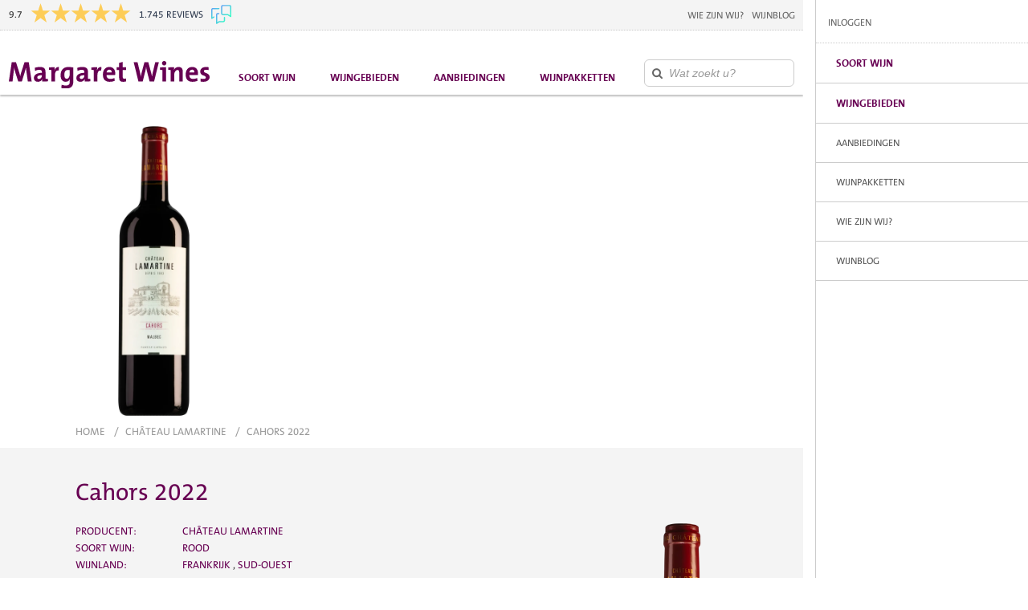

--- FILE ---
content_type: text/html; charset=UTF-8
request_url: https://www.margaretwines.com/chateau-lamartine/cahors/rood
body_size: 14101
content:
<!DOCTYPE html>
<html lang="nl" class="notice">
  <head>
    <!--
      ···················
      Development by Coffee Media - 2026
      www.coffeemedia.nl
      ···················
    -->
    <title>Cahors 2022 - € 13,20 - Margaret Wines</title>

    <meta charset="utf-8" />
    <meta property="og:title" content="Cahors 2022 - € 13,20 - Margaret Wines" />
    <meta property="og:type" content="product" />
    <meta property="og:url" content="https://www.margaretwines.com/chateau-lamartine/cahors/rood" />
    <meta property="og:image" content="https://margaretwines.com/u/media/upload/32b45e71/bc97c752/69bfc919/54416a13/w588.webp" />
    <meta property="og:site_name" content="Margaret Wines" />
    <meta property="og:price:currency" content="EUR" />
    <meta property="og:price:amount" content="13.20" />
    <meta property="og:description" content="Bestel Cahors 2022 nu online voor € 13,20 bij Margaret Wines." />
    <meta http-equiv="X-UA-Compatible" content="IE=edge" />
    <meta name="robots" content="noodp" />
    <meta name="twitter:card" content="summary" />
    <meta name="twitter:creator" content="@margaretwines" />
    <meta name="twitter:site" content="https://www.margaretwines.com" />
    <meta name="twitter:title" content="Cahors 2022" />
    <meta name="twitter:description" content="Bestel Cahors 2022 nu online voor € 13,20 bij Margaret Wines." />
    <meta name="twitter:image" content="https://margaretwines.com/u/media/upload/32b45e71/bc97c752/69bfc919/54416a13/w588_xs.webp" />
    <meta name="twitter:image:alt" content="Cahors 2022 - Château Lamartine" />
    <meta name="description" content="Bestel Cahors 2022 nu online voor € 13,20 bij Margaret Wines." />
    <link href="https://plus.google.com/+MargaretwinesWijnwinkelUtrecht/" rel="publisher" />
    <meta name="viewport" content="width=device-width, initial-scale=1"/>
    <link rel="preconnect" href="https://margaretwines.com" />
    <link rel="preconnect" href="https://www.feedbackcompany.com" />
    <link rel="preconnect" href="https://www.googletagmanager.com" />
    <link rel="preload" href="/dist/font/themix/themix-plain-webfont.woff2" as="font" type="font/woff2" crossorigin />
    <link rel="preload" href="/dist/font/themix/themix-bold-webfont.woff2" as="font" type="font/woff2" crossorigin />
    <link rel="preload" href="/dist/font/themix/themix-semilight-webfont.woff2" as="font" type="font/woff2" crossorigin />
    <link rel="preload" href="/dist/font/icon/icon.woff?78333361" as="font" type="font/woff" crossorigin />
    <link rel="preload" href="/dist-app/font/margaretwines.woff" as="font" type="font/woff" crossorigin />
        <link rel="canonical" href="https://www.margaretwines.com/chateau-lamartine/cahors/rood" />
    <link rel="apple-touch-icon" sizes="180x180" href="/apple-touch-icon.png">
    <link rel="icon" type="image/png" sizes="32x32" href="/favicon-32x32.png">
    <link rel="icon" type="image/png" sizes="16x16" href="/favicon-16x16.png">
    <link rel="manifest" href="/site.webmanifest">
    <style type="text/css">@charset "UTF-8";@font-face{font-family:themix-plain;src:url(/dist/font/themix/themix-plain-webfont.woff2) format("woff2"),url(/dist/font/themix/themix-plain-webfont.woff) format("woff");font-weight:400;font-style:normal;font-display:swap}@font-face{font-family:themix-semilight;src:url(/dist/font/themix/themix-semilight-webfont.woff2) format("woff2"),url(/dist/font/themix/themix-semilight-webfont.woff) format("woff");font-weight:400;font-style:normal;font-display:swap}@font-face{font-family:themix-bold;src:url(/dist/font/themix/themix-bold-webfont.woff2) format("woff2"),url(/dist/font/themix/themix-bold-webfont.woff) format("woff");font-weight:400;font-style:normal;font-display:swap}@font-face{font-family:icon;src:url(/dist/font/icon/icon.woff?78333361) format("woff"),url(/dist/font/icon/icon.ttf?78333361) format("truetype");font-weight:400;font-style:normal;font-display:swap}.grid>.grid__col-3{width:25%}@media (min-width:0)and (max-width:480px){.spacer--top-md{margin-top:10px!important}.spacer--bottom-sm{margin-bottom:4px!important}.spacer--bottom-lg{margin-bottom:20px!important}}.footer .footer__watermark{max-width:200px;max-width:12.5rem;width:100%;height:auto}:root{--color-black:#000;--color-mine-shaft:#333;--color-scorpion:#595959;--color-verdun-green:#636300;--color-dove-gray:#666;--color-pompadour:#670052;--color-dusty-gray:#999;--color-buddha-gold:#acac02;--color-bouquet:#b380a9;--color-silver:#ccc;--color-monza:#d8000c;--color-corn:#dada00;--color-fall-green:#ebebb2;--color-wild-sand:#f4f4f4;--color-white:#fff;--font-size-base:16px;--grid-gutter:11px;--z-index-main:3,}html{box-sizing:border-box;font-size:16px;-webkit-font-smoothing:antialiased}@media not (prefers-reduced-motion:reduce){html{scroll-behavior:smooth}}*{box-sizing:inherit}:after,:before{box-sizing:inherit}body{font-family:themix-semilight;text-transform:none;font-variant:normal;font-size:.75rem;text-size-adjust:100%;background:var(--color-white);color:var(--color-mine-shaft);height:100%;line-height:1.5;margin:0;overflow:hidden;padding:0;width:100%}.h1,.h2,.h3,h1,h2,h3,p{font-weight:400;margin-bottom:.83em;margin-top:0}.h1,h1{font-family:themix-plain;text-transform:none;font-variant:normal;font-size:1.875rem;color:var(--color-pompadour);line-height:1.0333333333}.h2,h2{font-family:themix-plain;text-transform:none;font-variant:normal;font-size:1.25rem;color:var(--color-pompadour);line-height:1.05}.h3,h3{font-family:themix-bold;text-transform:none;text-transform:uppercase;font-variant:normal;font-size:.8125rem;color:var(--color-pompadour);line-height:.9285714286}img{border:0}.money{white-space:nowrap}.sr-only{position:absolute;width:1px;height:1px;padding:0;margin:-1px;overflow:hidden;clip:rect(0,0,0,0);border:0}.icon:before,[class*=" icon icon--"]:before{font-family:icon;font-style:normal;font-weight:400;speak:none;display:inline-block;text-decoration:inherit;width:1em;margin-right:.2em;text-align:center;font-variant:normal;text-transform:none;-webkit-font-smoothing:antialiased;-moz-osx-font-smoothing:grayscale}.icon.icon--right:before{content:"$"}.icon.icon--menu:before{content:"%"}.icon.icon--search:before{content:"&"}.icon.icon--circled-right:before{content:"*"}.icon.icon--cancel:before{content:"-"}.display--none{display:none!important}.display--flex,.display--flex-column{display:flex!important;flex-wrap:wrap}.display--flex-column{flex-direction:column}.float--left{float:left}.grid{max-width:1000px;max-width:62.5rem;margin-left:auto;margin-right:auto;direction:ltr}.grid:after{content:" ";display:block;clear:both}.grid>[class*=" grid__col-"],.grid>[class^=grid__col-]{padding-right:11px;padding-right:.6875rem;padding-left:11px;padding-left:.6875rem;float:left;display:block;min-height:1px}.grid>[class^=grid__col-]:last-child{float:right}.grid>[class^=grid__col-] .grid{margin:0 -11px;margin:0 -.6875rem}.grid>.grid__col-2{width:16.6666666667%}.grid>.grid__col-4{width:33.3333333333%}.grid>.grid__col-12{width:100%}.grid--border>[class^=grid__col-]{border-left:1px dotted var(--color-silver)}.grid--border>[class^=grid__col-]:first-child{border-left:0;border-top:0}.input--search{padding:0 10px;padding:0 .625rem;height:2.125rem;font-size:.875rem;border-radius:var(--border-radius);width:100%;line-height:.412;color:var(--color-dove-gray);border:1px solid var(--color-silver)}.input--search{padding-left:30px;padding-left:1.875rem}@media (min-width:0)and (max-width:480px){.display--none-mobile{display:none!important}.display--block-mobile{display:block!important}.spacer--top-md{margin-top:10px!important}.spacer--bottom-sm{margin-bottom:4px!important}}@media (min-width:481px)and (max-width:768px){.display--none-mobile{display:none!important}.display--block-mobile{display:block!important}.spacer--top-md{margin-top:20px!important}.spacer--bottom-sm{margin-bottom:8px!important}}@media (min-width:769px)and (max-width:1000px){.grid>.grid__col-6-md{width:50%}.spacer--top-md{margin-top:30px!important}.spacer--bottom-sm{margin-bottom:12px!important}}@media (min-width:1001px){.grid>.grid__col-4-lg{width:33.3333333333%}.spacer--top-md{margin-top:40px!important}.spacer--bottom-sm{margin-bottom:16px!important}}.text--center{text-align:center}.text--white{color:var(--color-white)}.snapjs__drawer{display:none}.snapjs__content{position:absolute;inset:0;width:auto;height:auto;z-index:2;overflow:auto;-webkit-overflow-scrolling:touch;transform:translateZ(0);background:var(--color-white);display:flex;flex-direction:column}.snapjs__content .snapjs__content-wrapper{flex-grow:1}.snapjs__toggle{margin:11px;margin:.6875rem;padding:0 5px;padding:0 .3125rem;width:32px;width:2rem;height:32px;height:2rem;font-size:20px;font-size:1.25rem;border-radius:5px;border-radius:.3125rem;overflow:hidden;position:absolute;top:0;right:0;line-height:1.6;text-transform:uppercase;border:1px solid var(--color-silver);background:var(--color-white);z-index:2}.snapjs__toggle{color:var(--color-dove-gray)}.snapjs__drawer{width:265px;width:16.5625rem;display:block;position:absolute;top:0;bottom:0;height:100%;overflow:auto;-webkit-overflow-scrolling:touch;background:var(--color-white);border-left:1px solid var(--color-silver)}.snapjs__drawer--left{right:0;z-index:1}a{color:var(--color-pompadour);text-decoration:none}a.scrolltop{font-family:themix-plain;text-transform:none;text-transform:uppercase;font-variant:normal;font-size:.75rem;display:block;line-height:2}a.scrolltop{border-radius:5px 5px 0 0;border-radius:.3125rem .3125rem 0 0;padding-top:20px;padding-top:1.25rem;background-color:var(--color-pompadour);bottom:0;color:var(--color-white);display:none;left:50%;line-height:1.5;margin-left:-30px;position:fixed;text-align:center;text-transform:uppercase;width:60px;z-index:4}a.scrolltop:before{top:-4px;top:-.25rem;font-size:20px;left:0;position:absolute;text-align:center;transform:rotate(270deg);width:60px}.autocomplete{position:relative;height:0!important;overflow-y:visible}.autocomplete .autocomplete__results{min-height:100px;min-height:6.25rem;max-height:250px;max-height:15.625rem;background:var(--color-white);border-color:var(--color-silver);border-style:dotted;border-width:0 1px 1px;box-shadow:0 2px 2px #00000040;overflow-y:scroll;position:absolute;right:0;top:0;width:100%;z-index:7}@media (min-width:769px){a.scrolltop{display:none!important}.autocomplete .autocomplete__results{right:11px;right:.6875rem;width:500px;width:31.25rem}}.autocomplete .autocomplete__results:empty{display:none}.button{padding:10px 15px;padding:.625rem .9375rem;font-family:themix-plain;text-transform:none;font-variant:normal;font-size:.8125rem;line-height:1.2;text-transform:uppercase;border:0;outline:0;white-space:nowrap;border-radius:var(--border-radius)}.button:before{width:auto;margin:0 6px 0 0;margin:0 .375rem 0 0}.button--pompadour{color:var(--color-white);background-color:var(--color-pompadour)}.feedback{padding:40px 20px;padding:2.5rem 1.25rem;background:var(--color-wild-sand);border:1px solid var(--color-pompadour);box-shadow:0 0 20px 5px var(--color-silver);display:none;left:50%;max-width:500px;min-width:280px;position:fixed;top:50%;transform:translate(-50%) translateY(-50%);z-index:15}.feedback .feedback__message{font-family:themix-plain;text-transform:none;font-variant:normal;font-size:1rem;color:var(--color-pompadour);line-height:1.0625}.flyout{padding-top:15px;padding-top:.9375rem;top:118px;top:7.375rem;background:var(--color-wild-sand);box-shadow:inset 0 2px 2px #00000040,0 2px 2px #00000040;display:none;height:auto;left:0;position:absolute;right:0;width:100%;z-index:9}.flyout .flyout__footer{border-top:1px solid var(--color-silver);text-align:right}.flyout .flyout__footer>a:not([class^=button]){padding:5px;padding:.3125rem;font-family:themix-plain;text-transform:none;font-variant:normal;font-size:.75rem;display:block;line-height:2.1818181818;color:var(--color-dove-gray);text-transform:uppercase}.flyout .flyout__panel{position:relative;display:none}.flyout .flyout__title{height:13px;height:.8125rem;font-family:themix-plain;text-transform:none;text-transform:uppercase;font-variant:normal;font-size:.8125rem;color:var(--color-pompadour)}.header{position:relative;z-index:6;height:108px}.header .header__body{display:flex;justify-content:space-between;align-items:flex-end}.header .header__logo{flex:1 1 250px;max-width:272px;order:1}@media (max-width:768px){body:not(.has-search-focus) .header .header__search{height:2px}body:not(.has-search-focus) .header .header__search-form{opacity:0}.header .header__logo{position:absolute;top:0;left:0;line-height:54px;font-size:0;align-items:center}}.header .header__logo a{display:flex;align-items:flex-end;width:160px;height:54px;min-height:40px}@media (min-width:769px){.header{padding-top:38px;height:118px;box-shadow:0 2px 2px #00000040}.header .header__body{height:70px;overflow:visible}.header .header__logo a{width:100%;height:auto}}.header .header__logo img{display:block;width:100%;height:100%}.header .header__nav-main{flex:2 2 auto;order:2;margin:0 2%}.header .header__search{display:flex;flex:1 1 160px;align-items:center;order:3;min-width:160px;background:var(--color-wild-sand);border-bottom:1px dotted var(--color-silver)}@media (max-width:768px){.header .header__search{overflow:hidden;position:absolute;z-index:1;top:54px;right:0;left:0;height:54px;box-shadow:inset 0 2px 2px -1px #00000040}}.header .header__top{position:relative;height:100%;line-height:54px}@media (min-width:769px){.header .header__search{background:0 0;border-bottom:0}.header .header__top{position:fixed;top:0;right:0;left:0;height:38px;line-height:38px;background:var(--color-wild-sand);border-bottom:1px dotted var(--color-silver)}}.header .header__top-container{display:flex;flex-direction:column-reverse;max-width:1000px;margin:0 auto}@media (min-width:769px){.header .header__top-container{flex-direction:row;justify-content:space-between;gap:22px}}.header .header__top-container .header__navigation-account{flex-shrink:0}.header .header__navigation-account{display:flex;justify-content:flex-end;height:100%}.header .header__reviews{flex-shrink:1}@media (max-width:768px){.header .header__top-container{overflow:hidden;position:absolute;top:0;right:0;left:0;height:100%}.header .header__reviews{height:54px;display:flex;flex:0 0 54px;justify-content:center;align-items:center;background:var(--color-wild-sand);border-bottom:1px dotted var(--color-silver);box-shadow:inset 0 2px 2px -1px #00000040}}@media (min-width:769px){.header .header__reviews{padding-left:var(--grid-gutter);flex:0 1 auto}}.home-grid{display:grid;justify-content:center;gap:var(--grid-gutter);grid-template-columns:repeat(1,1fr);max-width:62.5rem}.home-grid>.home-grid__item{width:100%;max-height:600px;overflow:hidden}.home-grid__item{position:relative;display:flex;flex-direction:column;align-items:center;justify-content:flex-start;aspect-ratio:4/3;border-radius:var(--border-radius);text-align:center;padding-top:7.5%}.home-grid__item>*{position:relative;z-index:1}.home-grid__item>.home-grid__product{position:absolute;z-index:0;left:0;bottom:0;max-height:100%}.home-grid__item>.home-grid__visual{position:absolute;z-index:-2;top:0;left:0;width:100%;height:100%}.home-grid__item>.home-grid__link{position:absolute;z-index:1;top:0;left:0;width:100%;height:100%}.home-grid__item>.home-grid__button{position:relative;z-index:2;margin-top:.8125rem}.home-grid__visual{object-fit:cover;object-position:center;flex-grow:0}.home-grid__title{font-family:themix-plain;font-variant:normal;font-weight:400;font-size:1.875rem;line-height:1.03;color:var(--color-pompadour)}.home-grid__item--main .home-grid__title{font-size:clamp(1.875rem,1.25rem + 2vw,2.5rem)}.home-grid__title.text--white{color:var(--color-white)}.home-grid__price,.home-grid__subtitle{font-family:themix-bold;font-variant:normal;font-weight:400;font-size:.8125rem;line-height:.925;color:var(--color-pompadour);text-transform:uppercase}.home-grid__price,.home-grid__subtitle,.home-grid__title{margin:0;max-width:80%}.home-grid__item--main .home-grid__price,.home-grid__item--main .home-grid__title{max-width:65%}.home-grid__price.text--white,.home-grid__subtitle.text--white,.home-grid__title.text--white{color:var(--color-white)}.home-grid__title{margin-top:.25rem}.home-grid__price{margin-top:.8125rem}.home-grid__product{position:absolute}.main{position:relative;z-index:var(--z-index-main)}.main .main__grid{margin:calc(var(--grid-gutter) * 2) auto var(--grid-gutter);max-width:62.5rem;padding-inline:var(--grid-gutter)}@media (min-width:1001px){.header .header__logo a{position:relative;top:2px}.home-grid{grid-template-columns:repeat(3,1fr);grid-template-rows:repeat(2,1fr)}.home-grid__item{grid-column:span 1;grid-row:span 1}.home-grid__item.home-grid__item--main{grid-column:span 2;grid-row:span 2;height:100%}.main .main__grid{padding-inline:0}}.main p{font-size:1rem;line-height:1.5625}.nav{font-family:themix-plain;text-transform:none;text-transform:uppercase;font-variant:normal}.nav>a{color:inherit}.nav.nav--corporate{color:var(--color-dove-gray);display:flex;gap:10px;margin:0 10px}.nav.nav--corporate>a{padding:0 5px;padding:0 .3125rem}.nav.nav--corporate>a:first-child{margin-left:0;padding-left:0}.nav.nav--corporate>a:last-child{margin-right:0;padding-right:0}.nav.nav--main{font-family:themix-bold;text-transform:none;text-transform:uppercase;font-variant:normal;font-size:.8125rem;display:flex;justify-content:space-between;line-height:1;color:var(--color-pompadour)}.nav.nav--main>a{padding:5px;padding:.3125rem;min-height:40px;min-height:2.5rem;display:flex;align-items:flex-end;white-space:nowrap}.nav.nav--drawer .nav__item{padding:18px 0 18px 25px;padding:1.125rem 0 1.125rem 1.5625rem;font-family:themix-plain;text-transform:none;text-transform:uppercase;font-variant:normal;font-size:.75rem;display:block;position:relative;margin:0;line-height:1;color:var(--color-scorpion);border-bottom:1px solid var(--color-silver)}.nav.nav--drawer .nav__item.nav__item--header{margin-left:0;height:54px;padding:21px 0 21px 15px;padding:1.3125rem 0 1.3125rem .9375rem;line-height:1.2;color:var(--color-dove-gray);border-bottom:1px dotted var(--color-silver)}.nav.nav--drawer .nav__item.nav__item--g1{font-family:themix-bold;text-transform:none;text-transform:uppercase;font-variant:normal;font-size:.8125rem;color:var(--color-pompadour)}.nav.nav--drawer .nav__item.nav__item--g2{font-family:themix-plain;text-transform:none;text-transform:uppercase;font-variant:normal;font-size:.8125rem;color:var(--color-pompadour)}.nav.nav--drawer .nav__item.nav__item--l1{margin-left:2.5rem;padding-left:0}.nav.nav--drawer .nav__item.nav__item--l2{margin-left:3.125rem;padding-left:0}.nav--wineareas,.nav--winetypes{flex:2;display:flex;flex-direction:column;position:relative}.nav--wineareas>a,.nav--winetypes>a{font-family:themix-plain;text-transform:none;text-transform:uppercase;font-variant:normal;display:block;padding:.375rem 0;font-size:.75rem;line-height:1.2;color:var(--color-dove-gray)}.nav--wineareas .nav__overview,.nav--winetypes .nav__overview{margin-top:22px;margin-top:1.375rem;align-items:flex-end;display:flex;flex:2;flex-direction:row}.product--card,.product--wine,.product--wine-flyout,.product--winepackage-flyout{position:relative;display:block}.product--card>a,.product--wine-flyout>a,.product--wine>a,.product--winepackage-flyout>a{display:block;width:100%;height:100%;color:var(--color-mine-shaft)}.product--card .product__image,.product--wine .product__image,.product--wine-flyout .product__image,.product--winepackage-flyout .product__image{max-height:100%;max-width:100%}.product--card .product__price,.product--wine .product__price,.product--wine-flyout .product__price,.product--winepackage-flyout .product__price{font-family:themix-bold;text-transform:none;text-transform:uppercase;font-variant:normal;line-height:1.2307692308}.product--card .product__ribbon,.product--wine .product__ribbon,.product--wine-flyout .product__ribbon{top:-20px;top:-1.25rem;right:-20px;right:-1.25rem;position:absolute;z-index:1}.product--card .product__summary,.product--card .product__summary p,.product--wine .product__summary,.product--wine .product__summary p,.product--wine-flyout .product__summary,.product--wine-flyout .product__summary p,.product--winepackage-flyout .product__summary,.product--winepackage-flyout .product__summary p{font-family:themix-semilight;text-transform:none;font-variant:normal;font-size:.875rem;line-height:1.4285714286}.product--card .product__readmore,.product--wine .product__readmore,.product--wine-flyout .product__readmore,.product--winepackage-flyout .product__readmore{margin-top:-6px;display:none;white-space:nowrap}.product--wine .product__body{width:calc(100% - 90px)}.product--wine .product__image{position:absolute;bottom:0;right:-10px;width:6.25rem}.product--wine .product__price{bottom:45px;bottom:2.8125rem;position:absolute;left:0;width:130px}.product--wine .product__title{margin-bottom:11px;margin-bottom:.6875rem;width:calc(100% - 65px)}.product--wine .product__winehouse{margin-bottom:5.5px;margin-bottom:.34375rem}.product--wine.product--card .product__image{height:auto}.product--wine.product--card .product__title{margin-top:0}.product--wine-flyout{padding:20px 0;padding:1.25rem 0;height:12.5rem}.product--wine-flyout .product__body,.product--wine-flyout .product__price,.product--wine-flyout .product__title,.product--wine-flyout .product__winehouse{margin-left:50px;margin-left:3.125rem;font-size:.75rem;color:var(--color-dove-gray)}.product--wine-flyout .product__body,.product--wine-flyout .product__title,.product--wine-flyout .product__winehouse{font-family:themix-plain;text-transform:none;text-transform:uppercase;font-variant:normal}.product--wine-flyout .product__image{position:absolute;bottom:0;left:-10px;width:60px}.product--wine-flyout .product__summary{display:none}.product--wine-flyout .product__price{position:absolute;bottom:0;right:0;left:0}.product--wine-flyout .product__ribbon{display:none}.product--winepackage-flyout .product__summary,.product--winepackage-flyout .product__title{display:none}.product--winepackage-flyout .product__image{max-height:155px;max-height:9.6875rem;position:relative;display:block;width:100%}.product--winepackage-flyout .product__image:after{padding-top:50%;display:block;content:""}.product--winepackage-flyout .product__image>img{position:absolute;top:0;left:0;height:100%;width:100%}.product--winepackage-flyout .product__image{border-radius:var(--border-radius);overflow:hidden}.product--winepackage-flyout .product__image>img{position:absolute;top:0;left:0;width:100%;height:100%}.product--winepackage-flyout .product__price{color:var(--color-dove-gray)}.product--card{margin-bottom:11px;margin-bottom:.6875rem;min-height:352px;min-height:22rem;border-width:20px;border-width:1.25rem;position:relative;background:var(--color-wild-sand);border-style:solid;border-color:var(--color-wild-sand)}@media (min-width:481px){a.scrolltop{white-space:nowrap}.product--card{margin-bottom:22px;margin-bottom:1.375rem}}.product--card .product__image{border-radius:var(--border-radius)}.product--card .product__summary{max-height:120px;max-height:7.5rem}.product--card .product__readmore{display:block}.product--card .product__title{margin-top:16px;margin-top:1rem;margin-bottom:8px;margin-bottom:.5rem}.product--card .product__price{font-size:.8125rem;line-height:1.2307692308;color:var(--color-pompadour)}.ribbon{width:87px;width:5.4375rem;height:90px;height:5.625rem;font-family:themix-plain;text-transform:none;text-transform:uppercase;font-variant:normal;font-size:.625rem;overflow:hidden;line-height:1.2}.ribbon:after{display:block;content:attr(data-ribbon);position:relative;color:var(--color-white);text-align:center;transform:rotate(45deg);left:-5px;top:20px;width:130px}.ribbon--corn:after{color:var(--color-pompadour);background-color:var(--color-corn)}.search{width:100%}.search label{position:relative;width:100%}.search .search__field{width:100%}.search .search__icon:before{left:10px;left:.625rem;font-size:.875rem;position:absolute;line-height:2.4285714286;color:var(--color-dove-gray)}.search__toggle{margin:11px;margin:.6875rem;padding:0 5px;padding:0 .3125rem;width:32px;width:2rem;height:32px;height:2rem;font-size:20px;font-size:1.25rem;border-radius:5px;border-radius:.3125rem;overflow:hidden;position:absolute;top:0;right:43px;line-height:1.6;text-transform:uppercase;border:1px solid var(--color-silver);background:var(--color-white);z-index:2}.search__toggle{color:var(--color-dove-gray);line-height:1.4}@media print and (color){*{print-color-adjust:exact}}:root{--border-radius:6px}</style>
    <link rel="preload" href="/dist/mw.css?" as="style" onload="this.rel='stylesheet'">
    <noscript><link rel="stylesheet" href="/dist/mw.css?"></noscript>
    <script type="application/ld+json">
      {
        "@context": "https://schema.org",
        "@type": "Organization",
        "address": {
          "@type": "PostalAddress",
          "addressLocality": "Utrecht, The Netherlands",
          "postalCode": "3512 GK",
          "streetAddress": "Oudkerkhof 10"
        },
        "url" : "https://www.margaretwines.com/",
        "email": "mailto:info@margaretwines.com",
        "telephone": "+31 (0)30 231 75 31",
        "name": "Margaret Wines"
      }
    </script>
    <script type="application/ld+json">
      {
        "@context": "http://schema.org/",
        "@type": "Product",
        "name": "Cahors 2022",
        "image": "https://margaretwines.com/u/media/upload/32b45e71/bc97c752/69bfc919/54416a13/w588.webp",
        "description": "Bestel Cahors 2022 nu online voor € 13,20 bij Margaret Wines.",
        "brand": {
          "@type": "Thing",
          "name": "Château Lamartine"
        },
        "offers": {
          "@type": "Offer",
          "priceCurrency": "EUR",
          "price": "13.20",
          "availability": "http://schema.org/InStock"
        }
      }
    </script>
  </head>

  <body itemscope itemtype="http://schema.org/WebPage">
      
  <!-- Google Tag Manager -->
  <noscript><iframe src="https://www.googletagmanager.com/ns.html?id=GTM-KT6JN6"
  height="0" width="0" style="display:none;visibility:hidden"></iframe></noscript>
  <script>(function(w,d,s,l,i){w[l]=w[l]||[];w[l].push({'gtm.start':
  new Date().getTime(),event:'gtm.js'});var f=d.getElementsByTagName(s)[0],
  j=d.createElement(s),dl=l!='dataLayer'?'&l='+l:'';j.async=true;j.src=
  'https://www.googletagmanager.com/gtm.js?id='+i+dl;f.parentNode.insertBefore(j,f);
  })(window,document,'script','dataLayer','GTM-KT6JN6');</script>
  <!-- End Google Tag Manager -->    <div class="snap">
      <div class="snapjs__drawer snapjs__drawer--left" data-snap="drawer" aria-hidden="true">
        <nav class="nav nav--drawer" aria-label="Hoofdmenu voor kleinere schermen">
  <a class="nav__item nav__item--header" href="/uw-account/inloggen">Inloggen</a>

  <a class="nav__item nav__item--g1" data-collapse>Soort wijn</a>
  <div class="display--none">
      <a class="nav__item nav__item--g2 nav__item--l1" data-collapse>Rode wijnen</a>
    <div class="display--none">
      <a class="nav__item nav__item--l2" href="/wijn/rood/frankrijk">Frankrijk</a><a class="nav__item nav__item--l2" href="/wijn/rood/italie">Italië</a><a class="nav__item nav__item--l2" href="/wijn/rood/spanje">Spanje</a><a class="nav__item nav__item--l2" href="/wijn/rood/duitsland">Duitsland</a><a class="nav__item nav__item--l2" href="/wijn/rood/oostenrijk">Oostenrijk</a><a class="nav__item nav__item--l2" href="/wijn/rood/portugal">Portugal</a><a class="nav__item nav__item--l2" href="/wijn/rood/griekenland">Griekenland</a><a class="nav__item nav__item--l2" href="/wijn/rood/nieuwe-wereld">Nieuwe wereld</a><a class="nav__item nav__item--l2" href="/wijn/rood/biologisch">Biologisch</a><a class="nav__item nav__item--l2" href="/wijn/rood">Alle rode wijnen</a>    </div>
      <a class="nav__item nav__item--g2 nav__item--l1" data-collapse>Witte wijnen</a>
    <div class="display--none">
      <a class="nav__item nav__item--l2" href="/wijn/wit/frankrijk">Frankrijk</a><a class="nav__item nav__item--l2" href="/wijn/wit/italie">Italië</a><a class="nav__item nav__item--l2" href="/wijn/wit/spanje">Spanje</a><a class="nav__item nav__item--l2" href="/wijn/wit/duitsland">Duitsland</a><a class="nav__item nav__item--l2" href="/wijn/wit/oostenrijk">Oostenrijk</a><a class="nav__item nav__item--l2" href="/wijn/wit/portugal">Portugal</a><a class="nav__item nav__item--l2" href="/wijn/wit/griekenland">Griekenland</a><a class="nav__item nav__item--l2" href="/wijn/wit/nieuwe-wereld">Nieuwe wereld</a><a class="nav__item nav__item--l2" href="/wijn/wit/biologisch">Biologisch</a><a class="nav__item nav__item--l2" href="/wijn/wit">Alle witte wijnen</a>    </div>
      <a class="nav__item nav__item--g2 nav__item--l1" data-collapse>Rosé wijnen</a>
    <div class="display--none">
      <a class="nav__item nav__item--l2" href="/wijn/rose/frankrijk">Frankrijk</a><a class="nav__item nav__item--l2" href="/wijn/rose/italie">Italië</a><a class="nav__item nav__item--l2" href="/wijn/rose/spanje">Spanje</a><a class="nav__item nav__item--l2" href="/wijn/rose/biologisch">Biologisch</a><a class="nav__item nav__item--l2" href="/wijn/rose">Alle rosé wijnen</a>    </div>
      <a class="nav__item nav__item--g2 nav__item--l1" data-collapse>Mousserende wijnen</a>
    <div class="display--none">
      <a class="nav__item nav__item--l2" href="/wijn/mousserend/frankrijk/champagne">Champagne</a><a class="nav__item nav__item--l2" href="/wijn/mousserend/italie/prosecco">Prosecco</a><a class="nav__item nav__item--l2" href="/wijn/mousserend/spanje/cava">Cava</a><a class="nav__item nav__item--l2" href="/wijn/mousserend/frankrijk/cremant-de-bourgogne">Crémant de Bourgogne</a><a class="nav__item nav__item--l2" href="/wijn/mousserend/biologisch">Biologisch</a><a class="nav__item nav__item--l2" href="/wijn/mousserend">Alle mousserende wijnen</a>    </div>
      <a class="nav__item nav__item--g2 nav__item--l1" data-collapse>Dessertwijnen</a>
    <div class="display--none">
      <a class="nav__item nav__item--l2" href="/wijn/dessert/frankrijk">Frankrijk</a><a class="nav__item nav__item--l2" href="/wijn/dessert/italie">Italië</a><a class="nav__item nav__item--l2" href="/wijn/dessert/spanje">Spanje</a><a class="nav__item nav__item--l2" href="/wijn/dessert/biologisch">Biologisch</a><a class="nav__item nav__item--l2" href="/wijn/dessert">Alle dessertwijnen</a>    </div>
    </div>

  <a class="nav__item nav__item--g1" data-collapse>Wijngebieden</a>
  <div class="display--none">
      <a class="nav__item nav__item--g2 nav__item--l1" data-collapse>Frankrijk</a>
    <div class="display--none">
      <a class="nav__item nav__item--l2" href="/wijngebied/frankrijk/beaujolais">Beaujolais</a><a class="nav__item nav__item--l2" href="/wijngebied/frankrijk/bordeaux">Bordeaux</a><a class="nav__item nav__item--l2" href="/wijngebied/frankrijk/bourgogne">Bourgogne</a><a class="nav__item nav__item--l2" href="/wijngebied/frankrijk/champagne">Champagne</a><a class="nav__item nav__item--l2" href="/wijngebied/frankrijk/cotes-du-rhone">Côtes du Rhône</a><a class="nav__item nav__item--l2" href="/wijngebied/frankrijk/elzas">Elzas</a><a class="nav__item nav__item--l2" href="/wijngebied/frankrijk/languedoc">Languedoc</a><a class="nav__item nav__item--l2" href="/wijngebied/frankrijk/loire">Loire</a><a class="nav__item nav__item--l2" href="/wijngebied/frankrijk/provence">Provence</a><a class="nav__item nav__item--l2" href="/wijngebied/frankrijk/roussillon">Roussillon</a><a class="nav__item nav__item--l2" href="/wijngebied/frankrijk/sud-ouest">Sud-Ouest</a><a class="nav__item nav__item--l2" href="/wijngebied/frankrijk">Alle Franse wijnen</a>    </div>
      <a class="nav__item nav__item--g2 nav__item--l1" data-collapse>Italië</a>
    <div class="display--none">
      <a class="nav__item nav__item--l2" href="/wijngebied/italie/abruzzen">Abruzzen</a><a class="nav__item nav__item--l2" href="/wijngebied/italie/alto-adige">Alto adige</a><a class="nav__item nav__item--l2" href="/wijngebied/italie/apulie">Apulië</a><a class="nav__item nav__item--l2" href="/wijngebied/italie/friuli">Friuli</a><a class="nav__item nav__item--l2" href="/wijngebied/italie/marken">Marken</a><a class="nav__item nav__item--l2" href="/wijngebied/italie/piemonte">Piemonte</a><a class="nav__item nav__item--l2" href="/wijngebied/italie/sicilie">Sicilië</a><a class="nav__item nav__item--l2" href="/wijngebied/italie/toscane">Toscane</a><a class="nav__item nav__item--l2" href="/wijngebied/italie/veneto">Veneto</a><a class="nav__item nav__item--l2" href="/wijngebied/italie">Alle Italiaanse wijnen</a>    </div>
      <a class="nav__item nav__item--g2 nav__item--l1" data-collapse>Rest van Europa</a>
    <div class="display--none">
      <a class="nav__item nav__item--l2" href="/wijngebied/duitsland">Duitsland</a><a class="nav__item nav__item--l2" href="/wijngebied/griekenland">Griekenland</a><a class="nav__item nav__item--l2" href="/wijngebied/spanje">Spanje</a><a class="nav__item nav__item--l2" href="/wijngebied/oostenrijk">Oostenrijk</a><a class="nav__item nav__item--l2" href="/wijngebied/portugal">Portugal</a>    </div>
      <a class="nav__item nav__item--g2 nav__item--l1" data-collapse>Nieuwe wereld</a>
    <div class="display--none">
      <a class="nav__item nav__item--l2" href="/wijngebied/australie">Australië</a><a class="nav__item nav__item--l2" href="/wijngebied/argentinie">Argentinië</a><a class="nav__item nav__item--l2" href="/wijngebied/nieuw-zeeland">Nieuw-Zeeland</a><a class="nav__item nav__item--l2" href="/wijngebied/verenigde-staten">Verenigde Staten</a><a class="nav__item nav__item--l2" href="/wijngebied/zuid-afrika">Zuid-Afrika</a>    </div>
      <a class="nav__item nav__item--g2 nav__item--l1" data-collapse>Populaire gebieden</a>
    <div class="display--none">
      <a class="nav__item nav__item--l2" href="/wijngebied/spanje/rioja">Rioja (Spanje)</a><a class="nav__item nav__item--l2" href="/wijngebied/italie/apulie">Apulië (Italië)</a><a class="nav__item nav__item--l2" href="/wijngebied/italie/piemonte">Piemonte (Italië)</a><a class="nav__item nav__item--l2" href="/wijngebied/frankrijk/languedoc">Languedoc (Frankrijk)</a><a class="nav__item nav__item--l2" href="/wijngebied/italie/toscane">Toscane (Italië)</a>    </div>
    </div>

  <a class="nav__item" href="/wijn/aanbiedingen">Aanbiedingen</a>
  <a class="nav__item" href="/wijnpakketten">Wijnpakketten</a>

  <a class="nav__item" href="/wie-zijn-wij">Wie zijn wij?</a>
  <a class="nav__item" href="/wijnblog">Wijnblog</a>
  <!-- <a class="nav__item" href="/geschenken">Geschenken</a> -->
</nav>
      </div>
      <div class="snapjs__content" data-snap="content">
        <div class="snapjs__content-wrapper">
          <header class="header">
  <div class="header__top">
    <div class="header__top-container">
      <div class="header__reviews">
      <script type="text/javascript" id="__fbcw__8542f61b-39db-48b4-8f29-593b4b9de9b6">
          "use strict";!function(){
          window.FeedbackCompanyWidgets=window.FeedbackCompanyWidgets||{queue:[],loaders:[
          ]};var options={uuid:"8542f61b-39db-48b4-8f29-593b4b9de9b6",version:"1.2.1",prefix:"",renderHTMl:""};if(
          void 0===window.FeedbackCompanyWidget){if(
          window.FeedbackCompanyWidgets.queue.push(options),!document.getElementById(
          "__fbcw_FeedbackCompanyWidget")){var scriptTag=document.createElement("script")
          ;scriptTag.onload=function(){if(window.FeedbackCompanyWidget)for(
          ;0<window.FeedbackCompanyWidgets.queue.length;
          )options=window.FeedbackCompanyWidgets.queue.pop(),
          window.FeedbackCompanyWidgets.loaders.push(
          new window.FeedbackCompanyWidgetLoader(options))},
          scriptTag.id="__fbcw_FeedbackCompanyWidget",
          scriptTag.src="https://www.feedbackcompany.com/includes/widgets/feedback-company-widget.min.js"
          ,document.body.appendChild(scriptTag)}
          }else window.FeedbackCompanyWidgets.loaders.push(
          new window.FeedbackCompanyWidgetLoader(options))}();
        </script>
      </div>
      <div class="header__navigation-account">
        <nav class="nav nav--corporate display--none-mobile" aria-label="Over ons">
          <a href="/wie-zijn-wij">Wie zijn wij?</a>
          <a href="/wijnblog">Wijnblog</a>
        </nav>
        <div class="header__account" data-app="app" data-account='{"id":null,"email":null,"firstname":null,"name":null}'></div>
      </div>
    </div>
  </div>

  <div class="grid header__body" data-flyout-container>
    <div class="header__logo grid__col-12" data-snap="dragger">
      <a href="/"><img src="/dist/image/margaretwines.svg" alt="Margaret Wines" fetchpriority="high" /></a>
    </div>
    <a href="#" class="search__toggle icon icon--search display--none display--block-mobile" data-search="focus">
      <span class="sr-only">Zoeken</span>
    </a>
    <a href="#" class="snapjs__toggle icon icon--menu display--none display--block-mobile" data-snap="toggle">
      Menu
    </a>
    <div class="header__search grid__col-12">
      <form class="header__search-form search" action="/online-winkelen/zoekresultaten" method="GET" data-search data-autocomplete>
        <label>
          <i class="search__icon icon icon--search"></i>
          <input type="text" class="input--search search__field" name="tekst" value="" placeholder="Wat zoekt u?" autocomplete="off" />
        </label>
      </form>
    </div>
    <div class="header__nav-main display--none-mobile">
      <nav class="nav nav--main" aria-label="Onze producten">
        <a href="/wijn" class="nav__item flyout__trigger" data-flyout-trigger="winetypes">Soort wijn</a>
        <a href="/wijn" class="nav__item flyout__trigger" data-flyout-trigger="wineareas">Wijngebieden</a>
        <a href="/wijn/aanbiedingen" class="nav__item flyout__trigger" data-flyout-trigger="offers">Aanbiedingen</a>
        <a href="/wijnpakketten" class="nav__item flyout__trigger" data-flyout-trigger="winepackages">Wijnpakketten</a>
      </nav>
    </div>
  </div>
  <div data-app="flyout"></div>
  <div class="flyout" data-flyout>
  <div class="grid">
    <div class="grid__col-12">
      <div class="flyout__panel" data-flyout-panel="winetypes">
  <div class="grid display--flex">
      <div class="grid__col-2 display--flex-column">
      <h2 class="flyout__title">
                  <a href="/wijn/rood">Rode wijnen</a>              </h2>
      <nav class="nav nav--winetypes" aria-label="Soort wijn">
        <a href="/wijn/rood/frankrijk">Frankrijk</a><a href="/wijn/rood/italie">Italië</a><a href="/wijn/rood/spanje">Spanje</a><a href="/wijn/rood/duitsland">Duitsland</a><a href="/wijn/rood/oostenrijk">Oostenrijk</a><a href="/wijn/rood/portugal">Portugal</a><a href="/wijn/rood/griekenland">Griekenland</a><a href="/wijn/rood/nieuwe-wereld">Nieuwe wereld</a><a href="/wijn/rood/biologisch">Biologisch</a><a href="/wijn/rood" class="nav__overview">Alle rode wijnen</a>      </nav>
    </div>
      <div class="grid__col-2 display--flex-column">
      <h2 class="flyout__title">
                  <a href="/wijn/wit">Witte wijnen</a>              </h2>
      <nav class="nav nav--winetypes" aria-label="Soort wijn">
        <a href="/wijn/wit/frankrijk">Frankrijk</a><a href="/wijn/wit/italie">Italië</a><a href="/wijn/wit/spanje">Spanje</a><a href="/wijn/wit/duitsland">Duitsland</a><a href="/wijn/wit/oostenrijk">Oostenrijk</a><a href="/wijn/wit/portugal">Portugal</a><a href="/wijn/wit/griekenland">Griekenland</a><a href="/wijn/wit/nieuwe-wereld">Nieuwe wereld</a><a href="/wijn/wit/biologisch">Biologisch</a><a href="/wijn/wit" class="nav__overview">Alle witte wijnen</a>      </nav>
    </div>
      <div class="grid__col-2 display--flex-column">
      <h2 class="flyout__title">
                  <a href="/wijn/rose">Rosé wijnen</a>              </h2>
      <nav class="nav nav--winetypes" aria-label="Soort wijn">
        <a href="/wijn/rose/frankrijk">Frankrijk</a><a href="/wijn/rose/italie">Italië</a><a href="/wijn/rose/spanje">Spanje</a><a href="/wijn/rose/biologisch">Biologisch</a><a href="/wijn/rose" class="nav__overview">Alle rosé wijnen</a>      </nav>
    </div>
      <div class="grid__col-2 display--flex-column">
      <h2 class="flyout__title">
                  <a href="/wijn/mousserend">Mousserende wijnen</a>              </h2>
      <nav class="nav nav--winetypes" aria-label="Soort wijn">
        <a href="/wijn/mousserend/frankrijk/champagne">Champagne</a><a href="/wijn/mousserend/italie/prosecco">Prosecco</a><a href="/wijn/mousserend/spanje/cava">Cava</a><a href="/wijn/mousserend/frankrijk/cremant-de-bourgogne">Crémant de Bourgogne</a><a href="/wijn/mousserend/biologisch">Biologisch</a><a href="/wijn/mousserend" class="nav__overview">Alle mousserende wijnen</a>      </nav>
    </div>
      <div class="grid__col-2 display--flex-column">
      <h2 class="flyout__title">
                  <a href="/wijn/dessert">Dessertwijnen</a>              </h2>
      <nav class="nav nav--winetypes" aria-label="Soort wijn">
        <a href="/wijn/dessert/frankrijk">Frankrijk</a><a href="/wijn/dessert/italie">Italië</a><a href="/wijn/dessert/spanje">Spanje</a><a href="/wijn/dessert/biologisch">Biologisch</a><a href="/wijn/dessert" class="nav__overview">Alle dessertwijnen</a>      </nav>
    </div>
    </div>
  <div class="flyout__footer">
    <a href="/wijn">Bekijk alle wijnen</a>
  </div>
</div>
      <div class="flyout__panel" data-flyout-panel="wineareas">
  <div class="grid display--flex">
      <div class="grid__col-2 display--flex-column">
      <h2 class="flyout__title">
                  <a href="/wijngebied/frankrijk">Frankrijk</a>              </h2>
      <nav class="nav nav--wineareas" aria-label="Wijngebieden">
        <a href="/wijngebied/frankrijk/beaujolais">Beaujolais</a><a href="/wijngebied/frankrijk/bordeaux">Bordeaux</a><a href="/wijngebied/frankrijk/bourgogne">Bourgogne</a><a href="/wijngebied/frankrijk/champagne">Champagne</a><a href="/wijngebied/frankrijk/cotes-du-rhone">Côtes du Rhône</a><a href="/wijngebied/frankrijk/elzas">Elzas</a><a href="/wijngebied/frankrijk/languedoc">Languedoc</a><a href="/wijngebied/frankrijk/loire">Loire</a><a href="/wijngebied/frankrijk/provence">Provence</a><a href="/wijngebied/frankrijk/roussillon">Roussillon</a><a href="/wijngebied/frankrijk/sud-ouest">Sud-Ouest</a><a href="/wijngebied/frankrijk" class="nav__overview">Alle Franse wijnen</a>      </nav>
    </div>
      <div class="grid__col-2 display--flex-column">
      <h2 class="flyout__title">
                  <a href="/wijngebied/italie">Italië</a>              </h2>
      <nav class="nav nav--wineareas" aria-label="Wijngebieden">
        <a href="/wijngebied/italie/abruzzen">Abruzzen</a><a href="/wijngebied/italie/alto-adige">Alto adige</a><a href="/wijngebied/italie/apulie">Apulië</a><a href="/wijngebied/italie/friuli">Friuli</a><a href="/wijngebied/italie/marken">Marken</a><a href="/wijngebied/italie/piemonte">Piemonte</a><a href="/wijngebied/italie/sicilie">Sicilië</a><a href="/wijngebied/italie/toscane">Toscane</a><a href="/wijngebied/italie/veneto">Veneto</a><a href="/wijngebied/italie" class="nav__overview">Alle Italiaanse wijnen</a>      </nav>
    </div>
      <div class="grid__col-2 display--flex-column">
      <h2 class="flyout__title">
                  Rest van Europa              </h2>
      <nav class="nav nav--wineareas" aria-label="Wijngebieden">
        <a href="/wijngebied/duitsland">Duitsland</a><a href="/wijngebied/griekenland">Griekenland</a><a href="/wijngebied/spanje">Spanje</a><a href="/wijngebied/oostenrijk">Oostenrijk</a><a href="/wijngebied/portugal">Portugal</a>      </nav>
    </div>
      <div class="grid__col-2 display--flex-column">
      <h2 class="flyout__title">
                  Nieuwe wereld              </h2>
      <nav class="nav nav--wineareas" aria-label="Wijngebieden">
        <a href="/wijngebied/australie">Australië</a><a href="/wijngebied/argentinie">Argentinië</a><a href="/wijngebied/nieuw-zeeland">Nieuw-Zeeland</a><a href="/wijngebied/verenigde-staten">Verenigde Staten</a><a href="/wijngebied/zuid-afrika">Zuid-Afrika</a>      </nav>
    </div>
      <div class="grid__col-2 display--flex-column">
      <h2 class="flyout__title">
                  Populaire gebieden              </h2>
      <nav class="nav nav--wineareas" aria-label="Wijngebieden">
        <a href="/wijngebied/spanje/rioja">Rioja (Spanje)</a><a href="/wijngebied/italie/apulie">Apulië (Italië)</a><a href="/wijngebied/italie/piemonte">Piemonte (Italië)</a><a href="/wijngebied/frankrijk/languedoc">Languedoc (Frankrijk)</a><a href="/wijngebied/italie/toscane">Toscane (Italië)</a>      </nav>
    </div>
    </div>
  <div class="flyout__footer">
    <a href="/wijn">Bekijk alle wijnen</a>
  </div>
</div>
      <div class="flyout__panel" data-flyout-panel="offers">
  <div class="grid grid--border">

          <div class="grid__col-2 spacer--bottom-sm">
                <h2 class="flyout__title">
          <a href="/domaine-alary/cairanne-tradition/rood">
            Verrukkelijke Cairanne          </a>
        </h2>
        <div class="product--wine-flyout">
  <a href="/domaine-alary/cairanne-tradition/rood">
    <div class="product__ribbon ribbon ribbon--corn" data-ribbon="Aanbieding"></div>    <h2 class="h3 product__winehouse">
      Domaine Alary    </h2>
    <h3 class="h2 product__title">
      Cairanne Tradition 2023    </h3>
    <div class="product__body">
      <div class="product__summary">
        <p>Uitbundig geurend naar rijp rood en zwart fruit. Lekker vol en fruitig van smaak. Mooi levendig en fris. Met een subtiele kruidigheid en een lange finale. Geweldig bij steak frites.</p>        <span class="product__readmore icon icon--circled-right">Lees meer</span>
      </div>
      <div class="product__price">
        Van <span class="money">€ 16,20</span> voor <span class="money">€ 14,50</span>      </div>
    </div>
        <img class="product__image" loading="lazy" src="https://margaretwines.com/u/media/upload/2a2e23ff/660d6c33/7a36072a/6c74ead4/w484_xs.png" srcset="https://margaretwines.com/u/media/upload/2a2e23ff/660d6c33/7a36072a/6c74ead4/w484_xs.png 320w, https://margaretwines.com/u/media/upload/2a2e23ff/660d6c33/7a36072a/6c74ead4/w484_sm.png 480w, https://margaretwines.com/u/media/upload/2a2e23ff/660d6c33/7a36072a/6c74ead4/w484_md.png 786w, https://margaretwines.com/u/media/upload/2a2e23ff/660d6c33/7a36072a/6c74ead4/w484_lg.png 1000w" sizes="160px" alt="Cairanne Tradition" width="200" height="600" />
  </a>
  <div data-app="add-to-cart" data-product='{"instock":"1","label":"Bestel deze wijn","rscid":31789,"visual":"https:\/\/margaretwines.com\/u\/media\/upload\/2a2e23ff\/660d6c33\/7a36072a\/6c74ead4\/w484.png"}' data-class="button button--corn icon icon--right product__order"></div></div>
        </div>
                    <div class="grid__col-2 spacer--bottom-sm">
                <h2 class="flyout__title">
          <a href="/domaine-la-bouissiere/gigondas/rood">
            Geurige Gigondas          </a>
        </h2>
        <div class="product--wine-flyout">
  <a href="/domaine-la-bouissiere/gigondas/rood">
    <div class="product__ribbon ribbon ribbon--corn" data-ribbon="Aanbieding"></div>    <h2 class="h3 product__winehouse">
      Domaine la Bouïssière    </h2>
    <h3 class="h2 product__title">
      Gigondas 2022    </h3>
    <div class="product__body">
      <div class="product__summary">
        <p>Ingetogen geurend naar rijp zwart fruit, subtiele kruiden en een vleugje witte peper. Lekker stevig en krachtig van smaak, doch met veel finesse en verfijning. Heerlijk bij een Sunday Roast van lam.</p>        <span class="product__readmore icon icon--circled-right">Lees meer</span>
      </div>
      <div class="product__price">
        Van <span class="money">€ 28,20</span> voor <span class="money">€ 25,65</span>      </div>
    </div>
        <img class="product__image" loading="lazy" src="https://margaretwines.com/u/media/upload/ed37a120/b80a3157/21a85071/ce14e2d1/bouissieregigondas_xs.png" srcset="https://margaretwines.com/u/media/upload/ed37a120/b80a3157/21a85071/ce14e2d1/bouissieregigondas_xs.png 320w, https://margaretwines.com/u/media/upload/ed37a120/b80a3157/21a85071/ce14e2d1/bouissieregigondas_sm.png 480w, https://margaretwines.com/u/media/upload/ed37a120/b80a3157/21a85071/ce14e2d1/bouissieregigondas_md.png 786w, https://margaretwines.com/u/media/upload/ed37a120/b80a3157/21a85071/ce14e2d1/bouissieregigondas_lg.png 1000w" sizes="160px" alt="Gigondas" width="200" height="600" />
  </a>
  <div data-app="add-to-cart" data-product='{"instock":"1","label":"Bestel deze wijn","rscid":32289,"visual":"https:\/\/margaretwines.com\/u\/media\/upload\/ed37a120\/b80a3157\/21a85071\/ce14e2d1\/bouissieregigondas.png"}' data-class="button button--corn icon icon--right product__order"></div></div>
        </div>
                    <div class="grid__col-2 spacer--bottom-sm">
                <h2 class="flyout__title">
          <a href="/domaine-du-bon-remede/ventoux-vieilles-vignes/rood">
            Plezierige Ventoux          </a>
        </h2>
        <div class="product--wine-flyout">
  <a href="/domaine-du-bon-remede/ventoux-vieilles-vignes/rood">
    <div class="product__ribbon ribbon ribbon--corn" data-ribbon="Aanbieding"></div>    <h2 class="h3 product__winehouse">
      Domaine du Bon Remède    </h2>
    <h3 class="h2 product__title">
      Ventoux Vieilles Vignes 2023    </h3>
    <div class="product__body">
      <div class="product__summary">
        <p>Fraai rood gekleurde wijn met een pittig aroma. Lekker vol en sappig van smaak. Met veel fruit, voldoende frisheid en een fijne kruidigheid. Een&nbsp;smaakvolle begeleider van boerenkoolstamppot.</p>        <span class="product__readmore icon icon--circled-right">Lees meer</span>
      </div>
      <div class="product__price">
        Van <span class="money">€ 9,80</span> voor <span class="money">€ 8,90</span>      </div>
    </div>
        <img class="product__image" loading="lazy" src="https://margaretwines.com/u/media/upload/36222303/40031f09/ece6b120/0f0505cf/w2837_xs.png" srcset="https://margaretwines.com/u/media/upload/36222303/40031f09/ece6b120/0f0505cf/w2837_xs.png 320w, https://margaretwines.com/u/media/upload/36222303/40031f09/ece6b120/0f0505cf/w2837_sm.png 480w, https://margaretwines.com/u/media/upload/36222303/40031f09/ece6b120/0f0505cf/w2837_md.png 786w, https://margaretwines.com/u/media/upload/36222303/40031f09/ece6b120/0f0505cf/w2837_lg.png 1000w" sizes="160px" alt="Ventoux Vieilles Vignes" width="200" height="600" />
  </a>
  <div data-app="add-to-cart" data-product='{"instock":"1","label":"Bestel deze wijn","rscid":19876,"visual":"https:\/\/margaretwines.com\/u\/media\/upload\/36222303\/40031f09\/ece6b120\/0f0505cf\/w2837.png"}' data-class="button button--corn icon icon--right product__order"></div></div>
        </div>
                    <div class="grid__col-2 spacer--bottom-sm">
                <h2 class="flyout__title">
          <a href="/domaine-du-colombier/crozes-hermitage/rood">
            Prachtige Crozes-Hermitage          </a>
        </h2>
        <div class="product--wine-flyout">
  <a href="/domaine-du-colombier/crozes-hermitage/rood">
    <div class="product__ribbon ribbon ribbon--corn" data-ribbon="Aanbieding"></div>    <h2 class="h3 product__winehouse">
      Domaine du Colombier    </h2>
    <h3 class="h2 product__title">
      Crozes-Hermitage 2024    </h3>
    <div class="product__body">
      <div class="product__summary">
        <p>Stoere Rh&ocirc;ne wijn. Uitbundig geurend naar rijp zwart fruit en witte peper. Met een krachtige&nbsp;smaak die mooi vol en lekker sappig is. Heerlijk bij&nbsp;stevige wildgerechten&nbsp;of geurige stoofschotels.</p>        <span class="product__readmore icon icon--circled-right">Lees meer</span>
      </div>
      <div class="product__price">
        Van <span class="money">€ 24,80</span> voor <span class="money">€ 22,40</span>      </div>
    </div>
        <img class="product__image" loading="lazy" src="https://margaretwines.com/u/media/upload/982c1b1f/52a15b44/ed078982/596c8621/w1814_xs.png" srcset="https://margaretwines.com/u/media/upload/982c1b1f/52a15b44/ed078982/596c8621/w1814_xs.png 320w, https://margaretwines.com/u/media/upload/982c1b1f/52a15b44/ed078982/596c8621/w1814_sm.png 480w, https://margaretwines.com/u/media/upload/982c1b1f/52a15b44/ed078982/596c8621/w1814_md.png 786w, https://margaretwines.com/u/media/upload/982c1b1f/52a15b44/ed078982/596c8621/w1814_lg.png 1000w" sizes="160px" alt="Crozes-Hermitage" width="200" height="600" />
  </a>
  <div data-app="add-to-cart" data-product='{"instock":"1","label":"Bestel deze wijn","rscid":12418,"visual":"https:\/\/margaretwines.com\/u\/media\/upload\/982c1b1f\/52a15b44\/ed078982\/596c8621\/w1814.png"}' data-class="button button--corn icon icon--right product__order"></div></div>
        </div>
                    <div class="grid__col-2 spacer--bottom-sm">
                <h2 class="flyout__title">
          <a href="/domaine-gassier/costieres-de-nimes-nostre-pais-rouge/rood">
            Robuuste Costières de Nîmes          </a>
        </h2>
        <div class="product--wine-flyout">
  <a href="/domaine-gassier/costieres-de-nimes-nostre-pais-rouge/rood">
    <div class="product__ribbon ribbon ribbon--corn" data-ribbon="Aanbieding"></div>    <h2 class="h3 product__winehouse">
      Domaine Gassier    </h2>
    <h3 class="h2 product__title">
      Costières de Nîmes Nostre Pais Rouge 2023    </h3>
    <div class="product__body">
      <div class="product__summary">
        <p>Fraai geurend naar rijp rood en zwart fruit, milde kruiden en subtiel eikenhout. De krachtige smaak bevat veel fruit en heeft een subtiele kruidigheid.&nbsp;</p>        <span class="product__readmore icon icon--circled-right">Lees meer</span>
      </div>
      <div class="product__price">
        Van <span class="money">€ 17,40</span> voor <span class="money">€ 15,70</span>      </div>
    </div>
        <img class="product__image" loading="lazy" src="https://margaretwines.com/u/media/upload/2f939bd2/b5a02573/6d47a04c/3809c43c/w530_xs.png" srcset="https://margaretwines.com/u/media/upload/2f939bd2/b5a02573/6d47a04c/3809c43c/w530_xs.png 320w, https://margaretwines.com/u/media/upload/2f939bd2/b5a02573/6d47a04c/3809c43c/w530_sm.png 480w, https://margaretwines.com/u/media/upload/2f939bd2/b5a02573/6d47a04c/3809c43c/w530_md.png 786w, https://margaretwines.com/u/media/upload/2f939bd2/b5a02573/6d47a04c/3809c43c/w530_lg.png 1000w" sizes="160px" alt="Costières de Nîmes Nostre Pais Rouge" width="200" height="600" />
  </a>
  <div data-app="add-to-cart" data-product='{"instock":"1","label":"Bestel deze wijn","rscid":28483,"visual":"https:\/\/margaretwines.com\/u\/media\/upload\/2f939bd2\/b5a02573\/6d47a04c\/3809c43c\/w530.png"}' data-class="button button--corn icon icon--right product__order"></div></div>
        </div>
                    <div class="grid__col-2 spacer--bottom-sm">
                <h2 class="flyout__title">
          <a href="/le-clos-du-caillou/cotes-du-rhone-le-caillou/rood">
            Biologische Côtes du Rhône          </a>
        </h2>
        <div class="product--wine-flyout">
  <a href="/le-clos-du-caillou/cotes-du-rhone-le-caillou/rood">
    <div class="product__ribbon ribbon ribbon--corn" data-ribbon="Aanbieding"></div>    <h2 class="h3 product__winehouse">
      Le Clos du Caillou    </h2>
    <h3 class="h2 product__title">
      Côtes du Rhône le Caillou 2024    </h3>
    <div class="product__body">
      <div class="product__summary">
        <p>Verleidelijk geurend naar rijp rood fruit en milde kruiden. Vol, soepel en rond van smaak. Met veel sap en een fijne kruidigheid.&nbsp;Heerlijk bij gebakken kogelbiefstuk met champignons.</p>        <span class="product__readmore icon icon--circled-right">Lees meer</span>
      </div>
      <div class="product__price">
        Van <span class="money">€ 15,30</span> voor <span class="money">€ 13,85</span>      </div>
    </div>
        <img class="product__image" loading="lazy" src="https://margaretwines.com/u/media/upload/90fe60a1/c309e736/2c5fa933/acefebfc/w2954_xs.png" srcset="https://margaretwines.com/u/media/upload/90fe60a1/c309e736/2c5fa933/acefebfc/w2954_xs.png 320w, https://margaretwines.com/u/media/upload/90fe60a1/c309e736/2c5fa933/acefebfc/w2954_sm.png 480w, https://margaretwines.com/u/media/upload/90fe60a1/c309e736/2c5fa933/acefebfc/w2954_md.png 786w, https://margaretwines.com/u/media/upload/90fe60a1/c309e736/2c5fa933/acefebfc/w2954_lg.png 1000w" sizes="160px" alt="Côtes du Rhône le Caillou" width="200" height="600" />
  </a>
  <div data-app="add-to-cart" data-product='{"instock":"1","label":"Bestel deze wijn","rscid":20678,"visual":"https:\/\/margaretwines.com\/u\/media\/upload\/90fe60a1\/c309e736\/2c5fa933\/acefebfc\/w2954.png"}' data-class="button button--corn icon icon--right product__order"></div></div>
        </div>
                </div>

  <div class="flyout__footer">
        <a href="/wijn/aanbiedingen" class="float--left">Deze aanbiedingen zijn geldig van 
      19 januari 2026 tot 26 januari 2026    </a>
        <a href="/wijn/aanbiedingen">Bekijk alle aanbiedingen</a>
  </div>
</div>
      <div class="flyout__panel" data-flyout-panel="winepackages">
  <div class="grid grid--border">
      <div class="grid__col-4 spacer--bottom-sm">
      <h2 class="flyout__title">
        <a href="/wijnpakketten/winter-wijnpakket">
          Winter Wijnpakket        </a>
      </h2>
      <div class="product--winepackage-flyout">
  <a href="/wijnpakketten/winter-wijnpakket">
    <div class="product__image">
      <img loading="lazy" src="[data-uri]"
        srcset="https://margaretwines.com/u/media/upload/bb9c7da8/c84b1b22/cfbdf1e7/43ee5d62/visualflyoutoverzichtnieuwesitewinterpakket.webp 320w, https://margaretwines.com/u/media/upload/bb9c7da8/c84b1b22/cfbdf1e7/43ee5d62/visualflyoutoverzichtnieuwesitewinterpakket.webp 480w, https://margaretwines.com/u/media/upload/bb9c7da8/c84b1b22/cfbdf1e7/43ee5d62/visualflyoutoverzichtnieuwesitewinterpakket.webp 786w, https://margaretwines.com/u/media/upload/bb9c7da8/c84b1b22/cfbdf1e7/43ee5d62/visualflyoutoverzichtnieuwesitewinterpakket.webp 1000w" sizes="100vw" alt="Winter Wijnpakket" width="5400" height="2700" />
    </div>
    <h2 class="product__title">Winter Wijnpakket</h2>
    <div class="product__body">
      <div class="product__summary">
        <p>Een vriendelijk geprijsd wijnpakket dat is gevuld met zes hartverwarmende winterwijnen.</p>        <span class="product__readmore icon icon--circled-right">Lees meer</span>
      </div>
      <div class="product__price">
        Van <span class="money">€ 100,40</span> voor <span class="money">€ 85,60</span> per pakket      </div>
    </div>
  </a>
  <div data-app="add-to-cart" data-product='{"instock":"1","label":"Bestel","rscid":13244,"visual":"https:\/\/margaretwines.com\/u\/media\/upload\/bb9c7da8\/c84b1b22\/cfbdf1e7\/43ee5d62\/visualflyoutoverzichtnieuwesitewinterpakket.webp"}' data-class="button button--corn icon icon--right product__order"></div></div>
    </div>
          <div class="grid__col-4 spacer--bottom-sm">
      <h2 class="flyout__title">
        <a href="/wijnpakketten/rhone-wijnpakket">
          Rhône Wijnpakket        </a>
      </h2>
      <div class="product--winepackage-flyout">
  <a href="/wijnpakketten/rhone-wijnpakket">
    <div class="product__image">
      <img loading="lazy" src="[data-uri]"
        srcset="https://margaretwines.com/u/media/upload/7e9b5ad9/77bc8124/37e0deab/10a127e8/visualflyoutoverzichtnieuwesiterhonepakket.webp 320w, https://margaretwines.com/u/media/upload/7e9b5ad9/77bc8124/37e0deab/10a127e8/visualflyoutoverzichtnieuwesiterhonepakket.webp 480w, https://margaretwines.com/u/media/upload/7e9b5ad9/77bc8124/37e0deab/10a127e8/visualflyoutoverzichtnieuwesiterhonepakket.webp 786w, https://margaretwines.com/u/media/upload/7e9b5ad9/77bc8124/37e0deab/10a127e8/visualflyoutoverzichtnieuwesiterhonepakket.webp 1000w" sizes="100vw" alt="Rhône Wijnpakket" width="5400" height="2700" />
    </div>
    <h2 class="product__title">Rhône Wijnpakket</h2>
    <div class="product__body">
      <div class="product__summary">
        <p>Zes authentieke wijnen uit de C&ocirc;tes du Rh&ocirc;ne zitten in dit aangenaam geprijsde wijnpakket.</p>        <span class="product__readmore icon icon--circled-right">Lees meer</span>
      </div>
      <div class="product__price">
        Van <span class="money">€ 111,70</span> voor <span class="money">€ 96,30</span> per pakket      </div>
    </div>
  </a>
  <div data-app="add-to-cart" data-product='{"instock":"1","label":"Bestel","rscid":26061,"visual":"https:\/\/margaretwines.com\/u\/media\/upload\/7e9b5ad9\/77bc8124\/37e0deab\/10a127e8\/visualflyoutoverzichtnieuwesiterhonepakket.webp"}' data-class="button button--corn icon icon--right product__order"></div></div>
    </div>
          <div class="grid__col-4 spacer--bottom-sm">
      <h2 class="flyout__title">
        <a href="/wijnpakketten/cantine-due-palme-wijnpakket">
          Cantine Due Palme Wijnpakket        </a>
      </h2>
      <div class="product--winepackage-flyout">
  <a href="/wijnpakketten/cantine-due-palme-wijnpakket">
    <div class="product__image">
      <img loading="lazy" src="[data-uri]"
        srcset="https://margaretwines.com/u/media/upload/a0459192/a0e314e8/7a03403b/4202d90c/visualflyoutoverzichtduepalme.webp 320w, https://margaretwines.com/u/media/upload/a0459192/a0e314e8/7a03403b/4202d90c/visualflyoutoverzichtduepalme.webp 480w, https://margaretwines.com/u/media/upload/a0459192/a0e314e8/7a03403b/4202d90c/visualflyoutoverzichtduepalme.webp 786w, https://margaretwines.com/u/media/upload/a0459192/a0e314e8/7a03403b/4202d90c/visualflyoutoverzichtduepalme.webp 1000w" sizes="100vw" alt="Cantine Due Palme Wijnpakket" width="5400" height="2700" />
    </div>
    <h2 class="product__title">Cantine Due Palme Wijnpakket</h2>
    <div class="product__body">
      <div class="product__summary">
        <p>Maak extra voordelig kennis met de plezierige wijnen van Cantine Due Palme.&nbsp;</p>        <span class="product__readmore icon icon--circled-right">Lees meer</span>
      </div>
      <div class="product__price">
        Van <span class="money">€ 75,70</span> voor <span class="money">€ 65,35</span> per pakket      </div>
    </div>
  </a>
  <div data-app="add-to-cart" data-product='{"instock":"1","label":"Bestel","rscid":37064,"visual":"https:\/\/margaretwines.com\/u\/media\/upload\/a0459192\/a0e314e8\/7a03403b\/4202d90c\/visualflyoutoverzichtduepalme.webp"}' data-class="button button--corn icon icon--right product__order"></div></div>
    </div>
          </div>

  <div class="flyout__footer">
    <a href="/wijnpakketten">Naar het wijnpakketten overzicht</a>
  </div>
</div>
    </div>
  </div>
</div>
</header>
<div class="autocomplete grid">
  <div class="autocomplete__results" data-autocomplete-results></div>
</div>
          <main class="main">
  <article class="product--detail--wine">
      <div class="product__header">
  <div class="product__visual">
    <div class="product__header-slider slick-slider--fade" data-slick="fade">
          <div class="slick-slide">
        <img
          srcset="https://margaretwines.com/u/media/upload/f98cfb73/5e1bddd3/e479ac84/587eb1c7/lamartine01.jpg 480w, https://margaretwines.com/u/media/upload/f98cfb73/5e1bddd3/e479ac84/587eb1c7/lamartine01.jpg 786w, https://margaretwines.com/u/media/upload/f98cfb73/5e1bddd3/e479ac84/587eb1c7/lamartine01.jpg 1000w"
          sizes="100vw"
          width="1024" height="585"
          alt="Cahors"
					fetchpriority="high"        />
      </div>
          <div class="slick-slide">
        <img
          srcset="https://margaretwines.com/u/media/upload/ec9d6aef/00bd4676/cd6c1aba/7b8689be/lamartine02.jpg 480w, https://margaretwines.com/u/media/upload/ec9d6aef/00bd4676/cd6c1aba/7b8689be/lamartine02.jpg 786w, https://margaretwines.com/u/media/upload/ec9d6aef/00bd4676/cd6c1aba/7b8689be/lamartine02.jpg 1000w"
          sizes="100vw"
          width="1024" height="585"
          alt="Cahors"
					loading="lazy"        />
      </div>
          <div class="slick-slide">
        <img
          srcset="https://margaretwines.com/u/media/upload/6923b753/a20529cd/61e8ec5e/0ed7fa00/lamartine03.jpg 480w, https://margaretwines.com/u/media/upload/6923b753/a20529cd/61e8ec5e/0ed7fa00/lamartine03.jpg 786w, https://margaretwines.com/u/media/upload/6923b753/a20529cd/61e8ec5e/0ed7fa00/lamartine03.jpg 1000w"
          sizes="100vw"
          width="1024" height="585"
          alt="Cahors"
					loading="lazy"        />
      </div>
            </div>
  </div>

  <div class="grid">
    <div class="grid__col-3 grid__col-2-xs">
      <img class="product__image" fetchpriority="high" srcset="https://margaretwines.com/u/media/upload/32b45e71/bc97c752/69bfc919/54416a13/w588_xs.webp 320w,
                                          https://margaretwines.com/u/media/upload/32b45e71/bc97c752/69bfc919/54416a13/w588_sm.webp 480w,
                                          https://margaretwines.com/u/media/upload/32b45e71/bc97c752/69bfc919/54416a13/w588_md.webp 786w,
                                          https://margaretwines.com/u/media/upload/32b45e71/bc97c752/69bfc919/54416a13/w588_lg.webp 1000w" sizes="100vw" alt="Cahors 2022" title= "" />
    </div>
    <div class="grid__col-6 grid__offset-1-xs">
      <div class="product__header-text">
        <h1 class="h1 product__title text--white">Cahors 2022</h1>
        <h2 class="h3 product__subtitle text--white">Château Lamartine</h2>
        <h3 class="h1 product__title text--white"><span class="money">€ 13,20</span></h3>

        
        <div data-app="add-to-cart" data-product='{"instock":"1","label":"Bestel deze wijn","rscid":7738,"visual":"https:\/\/margaretwines.com\/u\/media\/upload\/32b45e71\/bc97c752\/69bfc919\/54416a13\/w588.webp"}' data-class="button button--corn icon icon--right product__order"></div>      </div>
    </div>
    <div class="grid__col-3"></div>
  </div>
</div>
    <div class="breadcrumbs">
  <div class="grid">
    <nav class="nav nav--breadcrumbs grid__col-11" aria-label="kruimelpad">
              <a href="/" itemprop="breadcrumb">Home</a>              <a href="/chateau-lamartine" itemprop="breadcrumb">Château Lamartine</a>              <a href="/chateau-lamartine/cahors/rood" itemprop="breadcrumb">Cahors 2022</a>          </nav>
  </div>
</div>      <div class="product__body">
      <div class="grid">
        <div class="grid__col-12 grid__offset-1-md grid__col-11-md grid__offset-1-lg grid__col-11-lg">
          <div class="grid clear clear--both">
            <div class="grid__col-8 grid__col-12-xs grid__col-12-sm spacer--top-md spacer--bottom-md">
                            <h2 class="h1">Cahors 2022</h2>
              <dl class="product__facts">
                <dt>Producent</dt>
                  <dd>
                    <a href="/chateau-lamartine">
                      Château Lamartine                    </a>
                  </dd>
                <dt>Soort wijn</dt>
                  <dd>
                    <a href="/wijn/rood">
                      Rood                    </a>
                  </dd>
                <dt>Wijnland</dt>
                  <dd>
                    <a href="/wijngebied/frankrijk">
                      Frankrijk                    </a>,
                    <a href="/wijngebied/frankrijk/sud-ouest">
                      Sud-Ouest                    </a>
                  </dd>
                <dt>Druivenras</dt>
                  <dd>
                                        Malbec, Merlot                  </dd>
                <dt>Wijnbouw</dt>
                  <dd>Traditioneel</dd>
                <dt>Prijs per fles</dt>
                  <dd><span class="money">€ 13,20</span></dd>
              </dl>
              <div>
                <p>In het hete Zuidwesten van Frankrijk ligt Cahors. Een wijngebied dat bekend staat om de stevige, tanninerijke wijnen die er vandaan komen. Alain Gayraud maakt op zijn Ch&acirc;teau Lamartine echter een veel verleidelijkere, zachtere stijl Cahors van voornamelijk Cot (Malbec) en Merlot druiven.</p>
<p>Deze donkerrood gekleurde wijn heeft een fraai aroma van rijp zwart fruit. De geurige en krachtige smaak is mondvullend en heeft een fijne tannine in de aanhoudende afdronk. Een heerlijk glas wijn om te drinken bij wild, stevige vleesgerechten of harde kazen.</p>
<p>Nu op dronk, tot medio 2028 te bewaren.&nbsp;</p>              </div>
              <div class="product__price">
                <span class="money">€ 13,20</span> per fles              </div>
            </div>
            <div class="grid__col-4 display--none-mobile spacer--top-md spacer--bottom-md text--center">
              <div>
                                <img loading="lazy" class="product__image" src="[data-uri]" srcset="https://margaretwines.com/u/media/upload/32b45e71/bc97c752/69bfc919/54416a13/w588_xs.webp 320w, https://margaretwines.com/u/media/upload/32b45e71/bc97c752/69bfc919/54416a13/w588_sm.webp 480w, https://margaretwines.com/u/media/upload/32b45e71/bc97c752/69bfc919/54416a13/w588_md.webp 786w, https://margaretwines.com/u/media/upload/32b45e71/bc97c752/69bfc919/54416a13/w588_lg.webp 1000w" sizes="100vw" alt="Cahors" width="200" height="600" />
              </div>
              <div class="spacer--top-sm">
                <div data-app="add-to-cart" data-product='{"instock":"1","label":"Bestel deze wijn","rscid":7738,"visual":"https:\/\/margaretwines.com\/u\/media\/upload\/32b45e71\/bc97c752\/69bfc919\/54416a13\/w588.webp"}' data-class="button button--corn icon icon--right product__order"></div>              </div>
            </div>
          </div>
        </div>
      </div>
    </div>
      </article>
  <div class="product__suggestions spacer--top-md">
    <div class="grid">
      <h3 class="h2 grid__col-12">Meer informatie omtrent deze wijn</h3>
      <div class="grid__col-12 grid__col-6-md grid__col-4-lg">
        <div class="product--winehouse product--card">
  <a href="/chateau-lamartine">
    <div class="product__image">
            <img srcset="https://margaretwines.com/u/media/upload/b98f973d/15d6daa6/eca18233/4b380aa4/lamartine04.jpg 320w,
                   https://margaretwines.com/u/media/upload/b98f973d/15d6daa6/eca18233/4b380aa4/lamartine04.jpg 480w,
                   https://margaretwines.com/u/media/upload/b98f973d/15d6daa6/eca18233/4b380aa4/lamartine04.jpg 786w,
                   https://margaretwines.com/u/media/upload/b98f973d/15d6daa6/eca18233/4b380aa4/lamartine04.jpg 1000w" sizes="100vw" alt="Château Lamartine" />
    </div>
    <h2 class="product__title spacer--top-sm">
      Château Lamartine    </h2>
    <div class="product__body">
      <div class="product__summary">
        <p>Klassiek wijngoed in het zuidwesten van Frankrijk.</p>        <span class="product__readmore icon icon--circled-right">Lees meer</span>
      </div>
    </div>
  </a>
</div>
      </div>
      <div class="grid__col-12 grid__col-6-md grid__col-4-lg">
        <div class="product--region product--card">
  <a href="/wijngebied/frankrijk/sud-ouest">
          <div class="product__image">
        <img src="https://margaretwines.com/u/media/upload/b11d253c/1f84b8c2/c48145c9/69421bba/sudouest.jpg" srcset="https://margaretwines.com/u/media/upload/b11d253c/1f84b8c2/c48145c9/69421bba/sudouest.jpg 320w,
                     https://margaretwines.com/u/media/upload/b11d253c/1f84b8c2/c48145c9/69421bba/sudouest.jpg 480w,
                     https://margaretwines.com/u/media/upload/b11d253c/1f84b8c2/c48145c9/69421bba/sudouest.jpg 786w,
                     https://margaretwines.com/u/media/upload/b11d253c/1f84b8c2/c48145c9/69421bba/sudouest.jpg 1000w" sizes="100vw" alt="Sud-Ouest" />
      </div>
        <h2 class="product__title spacer--top-sm">
      Frankrijk, Sud-Ouest    </h2>
    <div class="product__body">
      <div class="product__summary">
        <p>Boeiende wijnregio in het Zuidwesten van Frankrijk.</p>        <span class="product__readmore icon icon--circled-right">Lees meer</span>
      </div>
    </div>
  </a>
</div>
      </div>
                                                                                                          <div class="grid__col-12 grid__col-6-md grid__col-4-lg">
              </div>
            <div class="grid__col-12 grid__col-6-md grid__col-4-lg"></div>
    </div>
  </div>
</main>
          <div class="spacer--top-md spacer--bottom-md">
            <div class="information">
  <div class="grid grid--border grid--information">
    <div class="grid__col-4 grid__col-12-xs grid__col-12-sm spacer--top-md spacer--top-md-inside-xs spacer--top-md-inside-sm spacer--bottom-md">
      <h3 class="h3 spacer--bottom-xs">Bestellen</h3>
      <ul class="info">
        <li>Het minimale bestelbedrag is <span class="money">€ 75,00</span></li>
        <li>U kunt bij ons veilig online bestellen, zowel met als zonder account.</li>
      </ul>
    </div>
    <div class="grid__col-4 grid__col-12-xs grid__col-12-sm spacer--top-md spacer--top-md-inside-xs spacer--top-md-inside-sm spacer--bottom-md">
      <h3 class="h3 spacer--bottom-xs">Betalen</h3>
      <p>
        U kunt online betalen via:
      </p>
      <ul class="list payment">
        <li class="payment__method display--inline-block"><img loading="lazy" src="/dist/image/ideal.svg" alt="iDeal" style="width: auto; height: 22px;" width="25" height="22" /></li>
        <li class="payment__method display--inline-block"><img loading="lazy" src="/dist/image/mastercard.svg" alt="Mastercard" style="width: auto; height: 22px;" width="37" height="22" /></li>
        <li class="payment__method display--inline-block"><img loading="lazy" src="/dist/image/visa.svg" alt="Visa" style="width: auto; height: 22px; padding: 2px 0;" width="59" height="18" /></li>
        <li class="payment__method display--inline-block"><img loading="lazy" src="/dist/image/paypal.svg" alt="PayPal" style="width: auto; height: 22px;" width="83" height="22" /></li>
        <li class="payment__method display--inline-block"><img loading="lazy" src="/dist/image/americanexpress.svg" alt="American Express" style="width: auto; height: 22px;" width="22" height="22" /></li>
      </ul>
    </div>
    <div class="grid__col-4 grid__col-12-xs grid__col-12-sm spacer--top-md spacer--top-md-inside-xs spacer--top-md-inside-sm spacer--bottom-md">
      <h3 class="h3 spacer--bottom-xs">Bezorgen</h3>
      <ul class="info">
        <li>Uw bestelling wordt gratis bezorgd.</li>
        <li>In Utrecht, Amsterdam, Amersfoort en omgeving wordt uw bestelling door onze eigen bezorgdienst geleverd op de door u gekozen dag en tijdstip.</li>
        <li>Buiten deze regio wordt uw bestelling binnen twee werkdagen via PostNL geleverd.</li>
      </ul>
    </div>
  </div>
</div>
          </div>
        </div>
        <footer class="snapjs__content-footer footer" role="contentinfo">
  <div class="grid">
    <div class="grid__col-3 display--none-mobile spacer--bottom-lg">
      <img loading="lazy" class="footer__watermark" src="/dist/image/margaretwines-watermark.svg" alt="Margaret Wines" width="200" height="200" />
    </div>
    <div class="grid__col-3 grid__col-6-xs grid__col-4-sm spacer--top-md">
      <h3 class="h3 spacer--bottom-xs">Contact</h3>
      Oudkerkhof 10<br />
      3512 GK Utrecht<br />
      030 - 231 75 31<br />
      <a href="mailto:info@margaretwines.com" aria-label="Mail naar info@margaretwines.com">info@margaretwines.com</a><br />
      <a href="https://nl.linkedin.com/company/margaret-wines" target="_blank" rel="noopener noreferrer"><i class="icon icon--linkedin-squared" aria-label="LinkedIn"></i></a>
      <a href="https://www.instagram.com/margaretwines_utrecht/" target="_blank" rel="noopener noreferrer" aria-label="Instagram"><i class="icon icon--instagram"></i></a>
    </div>
        <div class="grid__col-3 grid__col-6-xs grid__col-4-sm spacer--top-md">
      <h3 class="h3 spacer--bottom-xs">Openingstijden</h3>
      <table>
        <tbody>
                                                                              <tr>
              <th scope="row">dinsdag</th>
              <td>10.30 - 18.30</td>
            </tr>
                                              <tr>
              <th scope="row">woensdag</th>
              <td>10.30 - 18.30</td>
            </tr>
                                              <tr>
              <th scope="row">donderdag</th>
              <td>10.30 - 18.30</td>
            </tr>
                                              <tr>
              <th scope="row">vrijdag</th>
              <td>10.30 - 18.30</td>
            </tr>
                                              <tr>
              <th scope="row">zaterdag</th>
              <td>10.30 - 18.30</td>
            </tr>
                              </tbody>
      </table>
    </div>
        <div class="grid__col-3 grid__col-12-xs grid__col-4-sm spacer--top-md">
      <h3 class="h3 spacer--bottom-xs">Nieuwsbrief</h3>
      <form class="form" method="post" data-form='{"url": "/rpc/?command=newsletteroptin"}' onsubmit="return false;">
        <fieldset>
          <label class="form__label">
            <span>Meld u aan voor onze nieuwsbrief</span>
            <div class="form__field">
              <input class="input--email spacer--top-xs spacer--bottom-xs" type="email" name="email" value="" placeholder="Uw e-mailadres" />
            </div>
          </label>
        </fieldset>
        <button class="button button--pompadour icon icon--right" type="submit">Inschrijven</button>
      </form>
    </div>
  </div>
  <nav class="footer__legal" aria-label="Websitevoorwaarden en beleid">
    <span>&copy; 2026 Margaret Wines</span>
    <a href="/leveringsvoorwaarden">Leveringsvoorwaarden</a>
    <a href="/klachten-en-retourzendingen">Klachten en retourzendingen</a>
  </nav>
</footer>
      </div>
            <a href="#" data-snap="scrolltop" class="scrolltop icon icon--right">Top</a>
            <div data-app="toastr"></div>
      <div class="feedback" data-feedback>
        <div class="grid">
          <div class="grid__col-12 feedback__message text--center" data-feedback-message></div>
          <div class="grid__col-12 spacer--top-md text--center">
            <button type="button" class="button button--pompadour icon icon--cancel" data-feedback-hide>Ok</button>
          </div>
        </div>
      </div>
    </div>

    <script type="module" src="/dist/index.js?i="></script>
    <script type="module" src="/dist-app/index.js?a="></script>
  </body>
</html>


--- FILE ---
content_type: text/css
request_url: https://www.margaretwines.com/dist/mw.css?
body_size: 17295
content:
.h4,.h5,h4,h5{font-weight:400;margin-bottom:.83em;margin-top:0}.h1--border,h1--border{margin-bottom:.5rem;position:relative}.h1--border>span,h1--border>span{background:#fff;padding-right:10px}.h1--border:after,h1--border:after{border-bottom:1px dotted var(--color-silver);content:"";display:block;left:0;position:absolute;right:0;bottom:6px;z-index:-1}.h3--subtitle,h3--subtitle{color:var(--color-dusty-gray);margin-bottom:2.4rem}.h4,h4{font-family:themix-bold;text-transform:none;text-transform:uppercase;font-variant:normal;font-size:.75rem;line-height:.916}blockquote{font-family:themix-light-italic;text-transform:none;font-variant:normal;color:var(--color-pompadour);font-size:24px;font-weight:400;line-height:.96;margin:1em auto}fieldset{margin:0;padding:0;border:0}.clear:after{clear:both;display:block;content:"";width:1px;height:1px}.hr,hr{margin:20px 0;margin:1.25rem 0;border-width:1px 0 0;border-style:solid;border-color:var(--color-bouquet)}.hr--silver-dotted,hr--silver-dotted{margin:0;border-color:var(--color-silver);border-style:dotted}[data-href]{cursor:pointer}.contrast{background-color:var(--color-wild-sand)}.hidden,.is-hidden{display:none}.clear:after{clear:both;content:"";display:block;height:1px;width:1px}.clear--left:after{clear:left}.clear--right:after{clear:right}.input--checkbox+span:before,.input--radio+span:before,.slick-slider--content .slick-arrow:before,.slick-slider--fade .slick-arrow:before,.slick-slider--home .slick-arrow:before,.slick-slider--reviews .slick-arrow:before,[class^="icon icon--"]:before,[data-postcode=deliverystreet]:not(:empty):before,[data-postcode=street]:not(:empty):before{font-family:icon;font-style:normal;font-weight:400;speak:none;display:inline-block;text-decoration:inherit;width:1em;margin-right:.2em;text-align:center;font-variant:normal;text-transform:none;-webkit-font-smoothing:antialiased;-moz-osx-font-smoothing:grayscale}.icon:active:before,.icon:hover:before,.input--checkbox+span:active:before,.input--checkbox+span:hover:before,.input--radio+span:active:before,.input--radio+span:hover:before,.slick-slider--content .slick-arrow:active:before,.slick-slider--content .slick-arrow:hover:before,.slick-slider--fade .slick-arrow:active:before,.slick-slider--fade .slick-arrow:hover:before,.slick-slider--home .slick-arrow:active:before,.slick-slider--home .slick-arrow:hover:before,.slick-slider--reviews .slick-arrow:active:before,.slick-slider--reviews .slick-arrow:hover:before,[class*=" icon icon--"]:active:before,[class*=" icon icon--"]:hover:before,[class^="icon icon--"]:active:before,[class^="icon icon--"]:hover:before,[data-postcode=deliverystreet]:active:not(:empty):before,[data-postcode=deliverystreet]:hover:not(:empty):before,[data-postcode=street]:active:not(:empty):before,[data-postcode=street]:hover:not(:empty):before{text-decoration:none}.icon--left-open-big[data-postcode=deliverystreet]:not(:empty):before,.icon--left-open-big[data-postcode=street]:not(:empty):before,.icon.icon--left-open-big:before,.input--checkbox+span.icon--left-open-big:before,.input--radio+span.icon--left-open-big:before,.slick-slider--content .icon--left-open-big.slick-arrow:before,.slick-slider--content .icon.slick-prev:before,.slick-slider--content .input--checkbox+span.slick-prev:before,.slick-slider--content .input--radio+span.slick-prev:before,.slick-slider--content .slick-arrow.slick-prev:before,.slick-slider--content [data-postcode=deliverystreet].slick-prev:not(:empty):before,.slick-slider--content [data-postcode=street].slick-prev:not(:empty):before,.slick-slider--fade .icon--left-open-big.slick-arrow:before,.slick-slider--fade .icon.slick-prev:before,.slick-slider--fade .input--checkbox+span.slick-prev:before,.slick-slider--fade .input--radio+span.slick-prev:before,.slick-slider--fade .slick-arrow.slick-prev:before,.slick-slider--fade [data-postcode=deliverystreet].slick-prev:not(:empty):before,.slick-slider--fade [data-postcode=street].slick-prev:not(:empty):before,.slick-slider--home .icon--left-open-big.slick-arrow:before,.slick-slider--home .icon.slick-prev:before,.slick-slider--home .input--checkbox+span.slick-prev:before,.slick-slider--home .input--radio+span.slick-prev:before,.slick-slider--home .slick-arrow.slick-prev:before,.slick-slider--home [data-postcode=deliverystreet].slick-prev:not(:empty):before,.slick-slider--home [data-postcode=street].slick-prev:not(:empty):before,.slick-slider--reviews .icon--left-open-big.slick-arrow:before,.slick-slider--reviews .icon.slick-prev:before,.slick-slider--reviews .input--checkbox+span.slick-prev:before,.slick-slider--reviews .input--radio+span.slick-prev:before,.slick-slider--reviews .slick-arrow.slick-prev:before,.slick-slider--reviews [data-postcode=deliverystreet].slick-prev:not(:empty):before,.slick-slider--reviews [data-postcode=street].slick-prev:not(:empty):before{content:'"'}.icon--right-open-big[data-postcode=deliverystreet]:not(:empty):before,.icon--right-open-big[data-postcode=street]:not(:empty):before,.icon.icon--right-open-big:before,.input--checkbox+span.icon--right-open-big:before,.input--radio+span.icon--right-open-big:before,.slick-slider--content .icon--right-open-big.slick-arrow:before,.slick-slider--content .icon.slick-next:before,.slick-slider--content .input--checkbox+span.slick-next:before,.slick-slider--content .input--radio+span.slick-next:before,.slick-slider--content .slick-arrow.slick-next:before,.slick-slider--content [data-postcode=deliverystreet].slick-next:not(:empty):before,.slick-slider--content [data-postcode=street].slick-next:not(:empty):before,.slick-slider--fade .icon--right-open-big.slick-arrow:before,.slick-slider--fade .icon.slick-next:before,.slick-slider--fade .input--checkbox+span.slick-next:before,.slick-slider--fade .input--radio+span.slick-next:before,.slick-slider--fade .slick-arrow.slick-next:before,.slick-slider--fade [data-postcode=deliverystreet].slick-next:not(:empty):before,.slick-slider--fade [data-postcode=street].slick-next:not(:empty):before,.slick-slider--home .icon--right-open-big.slick-arrow:before,.slick-slider--home .icon.slick-next:before,.slick-slider--home .input--checkbox+span.slick-next:before,.slick-slider--home .input--radio+span.slick-next:before,.slick-slider--home .slick-arrow.slick-next:before,.slick-slider--home [data-postcode=deliverystreet].slick-next:not(:empty):before,.slick-slider--home [data-postcode=street].slick-next:not(:empty):before,.slick-slider--reviews .icon--right-open-big.slick-arrow:before,.slick-slider--reviews .icon.slick-next:before,.slick-slider--reviews .input--checkbox+span.slick-next:before,.slick-slider--reviews .input--radio+span.slick-next:before,.slick-slider--reviews .slick-arrow.slick-next:before,.slick-slider--reviews [data-postcode=deliverystreet].slick-next:not(:empty):before,.slick-slider--reviews [data-postcode=street].slick-next:not(:empty):before{content:"#"}.icon--right[data-postcode=deliverystreet]:not(:empty):before,.icon--right[data-postcode=street]:not(:empty):before,.input--checkbox+span.icon--right:before,.input--radio+span.icon--right:before,.slick-slider--content .icon--right.slick-arrow:before,.slick-slider--fade .icon--right.slick-arrow:before,.slick-slider--home .icon--right.slick-arrow:before,.slick-slider--reviews .icon--right.slick-arrow:before{content:"$"}.icon--menu[data-postcode=deliverystreet]:not(:empty):before,.icon--menu[data-postcode=street]:not(:empty):before,.input--checkbox+span.icon--menu:before,.input--radio+span.icon--menu:before,.slick-slider--content .icon--menu.slick-arrow:before,.slick-slider--fade .icon--menu.slick-arrow:before,.slick-slider--home .icon--menu.slick-arrow:before,.slick-slider--reviews .icon--menu.slick-arrow:before{content:"%"}.icon--search[data-postcode=deliverystreet]:not(:empty):before,.icon--search[data-postcode=street]:not(:empty):before,.input--checkbox+span.icon--search:before,.input--radio+span.icon--search:before,.slick-slider--content .icon--search.slick-arrow:before,.slick-slider--fade .icon--search.slick-arrow:before,.slick-slider--home .icon--search.slick-arrow:before,.slick-slider--reviews .icon--search.slick-arrow:before{content:"&"}.icon--shop[data-postcode=deliverystreet]:not(:empty):before,.icon--shop[data-postcode=street]:not(:empty):before,.icon.icon--shop:before,.input--checkbox+span.icon--shop:before,.input--radio+span.icon--shop:before,.slick-slider--content .icon--shop.slick-arrow:before,.slick-slider--fade .icon--shop.slick-arrow:before,.slick-slider--home .icon--shop.slick-arrow:before,.slick-slider--reviews .icon--shop.slick-arrow:before{content:"'"}.icon--spinner[data-postcode=deliverystreet]:not(:empty):before,.icon--spinner[data-postcode=street]:not(:empty):before,.icon.icon--spinner:before,.input--checkbox+span.icon--spinner:before,.input--radio+span.icon--spinner:before,.slick-slider--content .icon--spinner.slick-arrow:before,.slick-slider--fade .icon--spinner.slick-arrow:before,.slick-slider--home .icon--spinner.slick-arrow:before,.slick-slider--reviews .icon--spinner.slick-arrow:before{content:"("}.icon--close[data-postcode=deliverystreet]:not(:empty):before,.icon--close[data-postcode=street]:not(:empty):before,.icon.icon--close:before,.input--checkbox+span.icon--close:before,.input--radio+span.icon--close:before,.slick-slider--content .icon--close.slick-arrow:before,.slick-slider--fade .icon--close.slick-arrow:before,.slick-slider--home .icon--close.slick-arrow:before,.slick-slider--reviews .icon--close.slick-arrow:before{content:")"}.icon--user[data-postcode=deliverystreet]:not(:empty):before,.icon--user[data-postcode=street]:not(:empty):before,.icon.icon--user:before,.input--checkbox+span.icon--user:before,.input--radio+span.icon--user:before,.slick-slider--content .icon--user.slick-arrow:before,.slick-slider--fade .icon--user.slick-arrow:before,.slick-slider--home .icon--user.slick-arrow:before,.slick-slider--reviews .icon--user.slick-arrow:before{content:"0"}.icon--twitter-squared[data-postcode=deliverystreet]:not(:empty):before,.icon--twitter-squared[data-postcode=street]:not(:empty):before,.icon.icon--twitter-squared:before,.input--checkbox+span.icon--twitter-squared:before,.input--radio+span.icon--twitter-squared:before,.slick-slider--content .icon--twitter-squared.slick-arrow:before,.slick-slider--fade .icon--twitter-squared.slick-arrow:before,.slick-slider--home .icon--twitter-squared.slick-arrow:before,.slick-slider--reviews .icon--twitter-squared.slick-arrow:before{content:"1"}.icon--instagram[data-postcode=deliverystreet]:not(:empty):before,.icon--instagram[data-postcode=street]:not(:empty):before,.icon.icon--instagram:before,.input--checkbox+span.icon--instagram:before,.input--radio+span.icon--instagram:before,.slick-slider--content .icon--instagram.slick-arrow:before,.slick-slider--fade .icon--instagram.slick-arrow:before,.slick-slider--home .icon--instagram.slick-arrow:before,.slick-slider--reviews .icon--instagram.slick-arrow:before{content:"3"}.icon--circled-right[data-postcode=deliverystreet]:not(:empty):before,.icon--circled-right[data-postcode=street]:not(:empty):before,.input--checkbox+span.icon--circled-right:before,.input--radio+span.icon--circled-right:before,.slick-slider--content .icon--circled-right.slick-arrow:before,.slick-slider--fade .icon--circled-right.slick-arrow:before,.slick-slider--home .icon--circled-right.slick-arrow:before,.slick-slider--reviews .icon--circled-right.slick-arrow:before{content:"*"}.icon--cancel-circled[data-postcode=deliverystreet]:not(:empty):before,.icon--cancel-circled[data-postcode=street]:not(:empty):before,.icon.icon--cancel-circled:before,.input--checkbox+span.icon--cancel-circled:before,.input--radio+span.icon--cancel-circled:before,.slick-slider--content .icon--cancel-circled.slick-arrow:before,.slick-slider--fade .icon--cancel-circled.slick-arrow:before,.slick-slider--home .icon--cancel-circled.slick-arrow:before,.slick-slider--reviews .icon--cancel-circled.slick-arrow:before{content:"+"}.icon.icon--ok:before,.input--checkbox+span:before,.input--radio+span:before,.slick-slider--content .icon--ok.slick-arrow:before,.slick-slider--content .input--checkbox+span.slick-arrow:before,.slick-slider--content .input--radio+span.slick-arrow:before,.slick-slider--fade .icon--ok.slick-arrow:before,.slick-slider--fade .input--checkbox+span.slick-arrow:before,.slick-slider--fade .input--radio+span.slick-arrow:before,.slick-slider--home .icon--ok.slick-arrow:before,.slick-slider--home .input--checkbox+span.slick-arrow:before,.slick-slider--home .input--radio+span.slick-arrow:before,.slick-slider--reviews .icon--ok.slick-arrow:before,.slick-slider--reviews .input--checkbox+span.slick-arrow:before,.slick-slider--reviews .input--radio+span.slick-arrow:before,[data-postcode=deliverystreet]:not(:empty):before,[data-postcode=street]:not(:empty):before{content:","}.icon--cancel[data-postcode=deliverystreet]:not(:empty):before,.icon--cancel[data-postcode=street]:not(:empty):before,.input--checkbox+span.icon--cancel:before,.input--radio+span.icon--cancel:before,.slick-slider--content .icon--cancel.slick-arrow:before,.slick-slider--fade .icon--cancel.slick-arrow:before,.slick-slider--home .icon--cancel.slick-arrow:before,.slick-slider--reviews .icon--cancel.slick-arrow:before{content:"-"}.icon--plus-circled[data-postcode=deliverystreet]:not(:empty):before,.icon--plus-circled[data-postcode=street]:not(:empty):before,.icon.icon--plus-circled:before,.input--checkbox+span.icon--plus-circled:before,.input--radio+span.icon--plus-circled:before,.slick-slider--content .icon--plus-circled.slick-arrow:before,.slick-slider--fade .icon--plus-circled.slick-arrow:before,.slick-slider--home .icon--plus-circled.slick-arrow:before,.slick-slider--reviews .icon--plus-circled.slick-arrow:before{content:"."}.icon--minus-circled[data-postcode=deliverystreet]:not(:empty):before,.icon--minus-circled[data-postcode=street]:not(:empty):before,.icon.icon--minus-circled:before,.input--checkbox+span.icon--minus-circled:before,.input--radio+span.icon--minus-circled:before,.slick-slider--content .icon--minus-circled.slick-arrow:before,.slick-slider--fade .icon--minus-circled.slick-arrow:before,.slick-slider--home .icon--minus-circled.slick-arrow:before,.slick-slider--reviews .icon--minus-circled.slick-arrow:before{content:"/"}.icon--linkedin-squared[data-postcode=deliverystreet]:not(:empty):before,.icon--linkedin-squared[data-postcode=street]:not(:empty):before,.icon.icon--linkedin-squared:before,.input--checkbox+span.icon--linkedin-squared:before,.input--radio+span.icon--linkedin-squared:before,.slick-slider--content .icon--linkedin-squared.slick-arrow:before,.slick-slider--fade .icon--linkedin-squared.slick-arrow:before,.slick-slider--home .icon--linkedin-squared.slick-arrow:before,.slick-slider--reviews .icon--linkedin-squared.slick-arrow:before{content:""}.icon--spinner[data-postcode=deliverystreet]:not(:empty):before,.icon--spinner[data-postcode=street]:not(:empty):before,.icon.icon--spinner:before,.input--checkbox+span.icon--spinner:before,.input--radio+span.icon--spinner:before,.slick-slider--content .icon--spinner.slick-arrow:before,.slick-slider--fade .icon--spinner.slick-arrow:before,.slick-slider--home .icon--spinner.slick-arrow:before,.slick-slider--reviews .icon--spinner.slick-arrow:before{animation:spin 1s linear infinite}@keyframes spin{to{transform:rotate(360deg)}}.collapse{position:relative}.collapse--icon:before{position:absolute;right:0;margin:0;width:18px;height:18px;font-size:16px;line-height:1;color:inherit}.collapse--icon.collapse--collapsed{color:var(--color-pompadour)}.display--block{display:block!important}.display--inline-block{display:inline-block!important}@media(min-width:0)and (max-width:480px){.display--none-xs{display:none!important}.display--block-xs{display:block!important}.display--inline-block-mobile,.display--inline-block-xs{display:inline-block!important}}@media(min-width:481px)and (max-width:768px){.display--none-sm{display:none!important}.display--block-sm{display:block!important}.display--inline-block-mobile,.display--inline-block-sm{display:inline-block!important}}@media(min-width:769px)and (max-width:1000px){.display--none-md{display:none!important}.display--block-md{display:block!important}.display--inline-block-md{display:inline-block!important}}@media(min-width:1001px){.display--none-lg{display:none!important}.display--block-lg{display:block!important}.display--inline-block-lg{display:inline-block!important}}dl{width:100%}dl dd,dl dt{display:inline-block;line-height:1.2}dl dt{width:130px;width:8.125rem}dl dd{margin:0;width:calc(100% - 134px)}.float--right{float:right}.float--none{float:none}@font-face{font-family:themix-light-italic;src:url(/dist/font/themix/themix-light-italic-webfont.woff2) format("woff2"),url(/dist/font/themix/themix-light-italic-webfont.woff) format("woff")}.grid>[class*=" grid__col-"]:last-child{float:right}.grid>[class*=" grid__col-"] .grid{margin:0 -11px;margin:0 -.6875rem}.grid>[class*=" grid__col-"].grid__pull-left,.grid>[class^=grid__col-].grid__pull-left{float:left}.grid>[class*=" grid__col-"].grid__pull-right,.grid>[class^=grid__col-].grid__pull-right{float:right}.grid>.grid__col-1{width:8.3333333333%}.grid>.grid__offset-1{margin-left:8.3333333333%}.grid>.grid__offset-2{margin-left:16.6666666667%}.grid>.grid__offset-3{margin-left:25%}.grid>.grid__offset-4{margin-left:33.3333333333%}.grid>.grid__col-5{width:41.6666666667%}.grid>.grid__offset-5{margin-left:41.6666666667%}.grid>.grid__col-6{width:50%}.grid>.grid__offset-6{margin-left:50%}.grid>.grid__col-7{width:58.3333333333%}.grid>.grid__offset-7{margin-left:58.3333333333%}.grid>.grid__col-8{width:66.6666666667%}.grid>.grid__offset-8{margin-left:66.6666666667%}.grid>.grid__col-9{width:75%}.grid>.grid__offset-9{margin-left:75%}.grid>.grid__col-10{width:83.3333333333%}.grid>.grid__offset-10{margin-left:83.3333333333%}.grid>.grid__col-11{width:91.6666666667%}.grid>.grid__offset-11{margin-left:91.6666666667%}.grid>.grid__offset-12{margin-left:100%}@media(min-width:0)and (max-width:480px){.grid>.grid__col-1-xs{width:8.3333333333%}.grid>.grid__offset-1-xs{margin-left:8.3333333333%}.grid>.grid__col-2-xs{width:16.6666666667%}.grid>.grid__offset-2-xs{margin-left:16.6666666667%}.grid>.grid__col-3-xs{width:25%}.grid>.grid__offset-3-xs{margin-left:25%}.grid>.grid__col-4-xs{width:33.3333333333%}.grid>.grid__offset-4-xs{margin-left:33.3333333333%}.grid>.grid__col-5-xs{width:41.6666666667%}.grid>.grid__offset-5-xs{margin-left:41.6666666667%}.grid>.grid__col-6-xs{width:50%}.grid>.grid__offset-6-xs{margin-left:50%}.grid>.grid__col-7-xs{width:58.3333333333%}.grid>.grid__offset-7-xs{margin-left:58.3333333333%}.grid>.grid__col-8-xs{width:66.6666666667%}.grid>.grid__offset-8-xs{margin-left:66.6666666667%}.grid>.grid__col-9-xs{width:75%}.grid>.grid__offset-9-xs{margin-left:75%}.grid>.grid__col-10-xs{width:83.3333333333%}.grid>.grid__offset-10-xs{margin-left:83.3333333333%}.grid>.grid__col-11-xs{width:91.6666666667%}.grid>.grid__offset-11-xs{margin-left:91.6666666667%}.grid>.grid__col-12-xs{width:100%}.grid>.grid__offset-12-xs{margin-left:100%}}@media(min-width:481px)and (max-width:768px){.grid>.grid__col-1-sm{width:8.3333333333%}.grid>.grid__offset-1-sm{margin-left:8.3333333333%}.grid>.grid__col-2-sm{width:16.6666666667%}.grid>.grid__offset-2-sm{margin-left:16.6666666667%}.grid>.grid__col-3-sm{width:25%}.grid>.grid__offset-3-sm{margin-left:25%}.grid>.grid__col-4-sm{width:33.3333333333%}.grid>.grid__offset-4-sm{margin-left:33.3333333333%}.grid>.grid__col-5-sm{width:41.6666666667%}.grid>.grid__offset-5-sm{margin-left:41.6666666667%}.grid>.grid__col-6-sm{width:50%}.grid>.grid__offset-6-sm{margin-left:50%}.grid>.grid__col-7-sm{width:58.3333333333%}.grid>.grid__offset-7-sm{margin-left:58.3333333333%}.grid>.grid__col-8-sm{width:66.6666666667%}.grid>.grid__offset-8-sm{margin-left:66.6666666667%}.grid>.grid__col-9-sm{width:75%}.grid>.grid__offset-9-sm{margin-left:75%}.grid>.grid__col-10-sm{width:83.3333333333%}.grid>.grid__offset-10-sm{margin-left:83.3333333333%}.grid>.grid__col-11-sm{width:91.6666666667%}.grid>.grid__offset-11-sm{margin-left:91.6666666667%}.grid>.grid__col-12-sm{width:100%}.grid>.grid__offset-12-sm{margin-left:100%}}@media(min-width:769px)and (max-width:1000px){.grid>.grid__col-1-md{width:8.3333333333%}.grid>.grid__offset-1-md{margin-left:8.3333333333%}.grid>.grid__col-2-md{width:16.6666666667%}.grid>.grid__offset-2-md{margin-left:16.6666666667%}.grid>.grid__col-3-md{width:25%}.grid>.grid__offset-3-md{margin-left:25%}.grid>.grid__col-4-md{width:33.3333333333%}.grid>.grid__offset-4-md{margin-left:33.3333333333%}.grid>.grid__col-5-md{width:41.6666666667%}.grid>.grid__offset-5-md{margin-left:41.6666666667%}.grid>.grid__offset-6-md{margin-left:50%}.grid>.grid__col-7-md{width:58.3333333333%}.grid>.grid__offset-7-md{margin-left:58.3333333333%}.grid>.grid__col-8-md{width:66.6666666667%}.grid>.grid__offset-8-md{margin-left:66.6666666667%}.grid>.grid__col-9-md{width:75%}.grid>.grid__offset-9-md{margin-left:75%}.grid>.grid__col-10-md{width:83.3333333333%}.grid>.grid__offset-10-md{margin-left:83.3333333333%}.grid>.grid__col-11-md{width:91.6666666667%}.grid>.grid__offset-11-md{margin-left:91.6666666667%}.grid>.grid__col-12-md{width:100%}.grid>.grid__offset-12-md{margin-left:100%}}@media(min-width:1001px){.grid>.grid__col-1-lg{width:8.3333333333%}.grid>.grid__offset-1-lg{margin-left:8.3333333333%}.grid>.grid__col-2-lg{width:16.6666666667%}.grid>.grid__offset-2-lg{margin-left:16.6666666667%}.grid>.grid__col-3-lg{width:25%}.grid>.grid__offset-3-lg{margin-left:25%}.grid>.grid__offset-4-lg{margin-left:33.3333333333%}.grid>.grid__col-5-lg{width:41.6666666667%}.grid>.grid__offset-5-lg{margin-left:41.6666666667%}.grid>.grid__col-6-lg{width:50%}.grid>.grid__offset-6-lg{margin-left:50%}.grid>.grid__col-7-lg{width:58.3333333333%}.grid>.grid__offset-7-lg{margin-left:58.3333333333%}.grid>.grid__col-8-lg{width:66.6666666667%}.grid>.grid__offset-8-lg{margin-left:66.6666666667%}.grid>.grid__col-9-lg{width:75%}.grid>.grid__offset-9-lg{margin-left:75%}.grid>.grid__col-10-lg{width:83.3333333333%}.grid>.grid__offset-10-lg{margin-left:83.3333333333%}.grid>.grid__col-11-lg{width:91.6666666667%}.grid>.grid__offset-11-lg{margin-left:91.6666666667%}.grid>.grid__col-12-lg{width:100%}.grid>.grid__offset-12-lg{margin-left:100%}}.grid--border>[class*=" grid__col-"]{border-left:1px dotted var(--color-silver)}.grid--border>[class*=" grid__col-"]:first-child{border-left:0;border-top:0}@media(min-width:0)and (max-width:480px){.grid--border>.grid__col-12-xs{border-top:1px dotted var(--color-silver);border-left:0}}@media(min-width:481px)and (max-width:768px){.grid--border>.grid__col-12-sm{border-top:1px dotted var(--color-silver);border-left:0}}@media(min-width:769px)and (max-width:1000px){.grid--border>.grid__col-12-md{border-top:1px dotted var(--color-silver);border-left:0}}@media(min-width:1001px){.grid--border>.grid__col-12-lg{border-top:1px dotted var(--color-silver);border-left:0}}.grid--information>[class*=" grid__col-"],.grid--information>[class^=grid__col-]{padding-right:22px;padding-right:1.375rem;padding-left:22px;padding-left:1.375rem;float:left;display:block}.hr,hr{margin:20px 0;margin:1.25rem 0;border-color:var(--color-bouquet);border-style:solid;border-width:1px 0 0}.hr--dusty-gray,hr--dusty-gray{border-color:var(--color-dusty-gray)}.hr--slim,hr--slim{margin:0}.hr--silver-dotted,hr--silver-dotted{border-color:var(--color-silver);border-style:dotted;margin:0}.input--checkbox,.input--radio{left:-10000px;left:-625rem;margin:8px 0;margin:.5rem 0;width:0;width:0;height:20px;height:1.25rem;font-family:themix-plain;text-transform:none;font-variant:normal;position:absolute;color:var(--color-white);border-color:var(--color-dove-gray);cursor:pointer}.input--checkbox+span,.input--radio+span{padding-left:28px;padding-left:1.75rem;cursor:pointer;display:inline-block;position:relative}.input--checkbox+span:before,.input--radio+span:before{top:2px;top:.125rem;left:0;left:0;width:20px;width:1.25rem;height:20px;height:1.25rem;font-size:12px;font-size:.75rem;background:var(--color-white);border-color:var(--color-dove-gray);border-style:solid;border-width:1px;color:var(--color-white);display:block;line-height:1.6666666667;padding:0;position:absolute;text-align:center;z-index:1}.input--checkbox:checked+span:before,.input--radio:checked+span:before{color:var(--color-pompadour)}.input--radio+span:before{border-radius:50%}.input--date,.input--email,.input--file,.input--number,.input--password,.input--select,.input--tel,.input--text,.input--textarea{padding:0 10px;padding:0 .625rem;height:2.125rem;font-size:.875rem;border-radius:var(--border-radius);width:100%;line-height:.412;color:var(--color-dove-gray);border:1px solid var(--color-silver)}.input--date::input-placeholder,.input--email::input-placeholder,.input--file::input-placeholder,.input--number::input-placeholder,.input--password::input-placeholder,.input--search::input-placeholder,.input--select::input-placeholder,.input--tel::input-placeholder,.input--text::input-placeholder,.input--textarea::input-placeholder{color:var(--color-dusty-gray);font-style:italic}.input--date:placeholder,.input--email:placeholder,.input--file:placeholder,.input--number:placeholder,.input--password:placeholder,.input--search:placeholder,.input--select:placeholder,.input--tel:placeholder,.input--text:placeholder,.input--textarea:placeholder{color:var(--color-dusty-gray);font-style:italic}.input--date::placeholder,.input--email::placeholder,.input--file::placeholder,.input--number::placeholder,.input--password::placeholder,.input--search::placeholder,.input--select::placeholder,.input--tel::placeholder,.input--text::placeholder,.input--textarea::placeholder{color:var(--color-dusty-gray);font-style:italic}.input--date:input-placeholder,.input--email:input-placeholder,.input--file:input-placeholder,.input--number:input-placeholder,.input--password:input-placeholder,.input--search:input-placeholder,.input--select:input-placeholder,.input--tel:input-placeholder,.input--text:input-placeholder,.input--textarea:input-placeholder{color:var(--color-dusty-gray);font-style:italic}@media screen and (min-device-pixel-ratio:2)and (max-device-width:667px){.input--date,.input--email,.input--file,.input--number,.input--password,.input--search,.input--select,.input--tel,.input--text,.input--textarea{padding:8px 10px;padding:.5rem .625rem;font-size:1rem;line-height:2.125}}.input--number{padding:0 10px;padding:0 .625rem;width:60px;width:3.75rem;position:relative}.input--number+span{margin-left:71px;margin-left:4.4375rem;padding:4px 0;padding:.25rem 0;min-height:36px;min-height:2.25rem;display:inline-block;line-height:1.2;overflow:hidden}.input--select{width:auto;padding-top:0;padding-bottom:0}.input--textarea{max-height:300px;max-height:18.75rem;padding:10px;padding:.625rem;height:auto;line-height:1.2;resize:vertical}.input--error{border-color:var(--color-monza)}input[type=number]{padding-right:0}input[type=number]::-webkit-inner-spin-button{appearance:none;color:var(--color-dusty-gray);cursor:pointer;display:block;padding:0;text-align:center;width:10px}input[type=number]:hover::-webkit-inner-spin-button{background-image:url(image/input-number.svg);background-position:center center;background-repeat:no-repeat;background-size:10px 16px;height:16px;padding:2px;position:relative;right:2px;width:10px}@media(min-width:0)and (max-width:480px){.spacer--top-xs{margin-top:2px!important}.spacer--top-sm{margin-top:4px!important}.spacer--top-lg{margin-top:20px!important}.spacer--right-xs{margin-right:2px!important}.spacer--right-sm{margin-right:4px!important}.spacer--right-md{margin-right:10px!important}.spacer--right-lg{margin-right:20px!important}.spacer--bottom-xs{margin-bottom:2px!important}.spacer--bottom-md{margin-bottom:10px!important}.spacer--left-xs{margin-left:2px!important}.spacer--left-sm{margin-left:4px!important}.spacer--left-md{margin-left:10px!important}.spacer--left-lg{margin-left:20px!important}.spacer--top-xs-inside-xs{margin-top:0;padding-top:2px}.spacer--top-sm-inside-xs{margin-top:0;padding-top:4px}.spacer--top-md-inside-xs{margin-top:0;padding-top:10px}.spacer--top-lg-inside-xs{margin-top:0;padding-top:20px}.spacer--right-xs-inside-xs{margin-right:0;padding-right:2px}.spacer--right-sm-inside-xs{margin-right:0;padding-right:4px}.spacer--right-md-inside-xs{margin-right:0;padding-right:10px}.spacer--right-lg-inside-xs{margin-right:0;padding-right:20px}.spacer--bottom-xs-inside-xs{margin-bottom:0;padding-bottom:2px}.spacer--bottom-sm-inside-xs{margin-bottom:0;padding-bottom:4px}.spacer--bottom-md-inside-xs{margin-bottom:0;padding-bottom:10px}.spacer--bottom-lg-inside-xs{margin-bottom:0;padding-bottom:20px}.spacer--left-xs-inside-xs{margin-left:0;padding-left:2px}.spacer--left-sm-inside-xs{margin-left:0;padding-left:4px}.spacer--left-md-inside-xs{margin-left:0;padding-left:10px}.spacer--left-lg-inside-xs{margin-left:0;padding-left:20px}}@media(min-width:481px)and (max-width:768px){.spacer--top-xs{margin-top:4px!important}.spacer--top-sm{margin-top:8px!important}.spacer--top-lg{margin-top:40px!important}.spacer--right-xs{margin-right:4px!important}.spacer--right-sm{margin-right:8px!important}.spacer--right-md{margin-right:20px!important}.spacer--right-lg{margin-right:40px!important}.spacer--bottom-xs{margin-bottom:4px!important}.spacer--bottom-md{margin-bottom:20px!important}.spacer--bottom-lg{margin-bottom:40px!important}.spacer--left-xs{margin-left:4px!important}.spacer--left-sm{margin-left:8px!important}.spacer--left-md{margin-left:20px!important}.spacer--left-lg{margin-left:40px!important}.spacer--top-xs-inside-sm{margin-top:0;padding-top:4px}.spacer--top-sm-inside-sm{margin-top:0;padding-top:8px}.spacer--top-md-inside-sm{margin-top:0;padding-top:20px}.spacer--top-lg-inside-sm{margin-top:0;padding-top:40px}.spacer--right-xs-inside-sm{margin-right:0;padding-right:4px}.spacer--right-sm-inside-sm{margin-right:0;padding-right:8px}.spacer--right-md-inside-sm{margin-right:0;padding-right:20px}.spacer--right-lg-inside-sm{margin-right:0;padding-right:40px}.spacer--bottom-xs-inside-sm{margin-bottom:0;padding-bottom:4px}.spacer--bottom-sm-inside-sm{margin-bottom:0;padding-bottom:8px}.spacer--bottom-md-inside-sm{margin-bottom:0;padding-bottom:20px}.spacer--bottom-lg-inside-sm{margin-bottom:0;padding-bottom:40px}.spacer--left-xs-inside-sm{margin-left:0;padding-left:4px}.spacer--left-sm-inside-sm{margin-left:0;padding-left:8px}.spacer--left-md-inside-sm{margin-left:0;padding-left:20px}.spacer--left-lg-inside-sm{margin-left:0;padding-left:40px}}@media(min-width:769px)and (max-width:1000px){.spacer--top-xs{margin-top:6px!important}.spacer--top-sm{margin-top:12px!important}.spacer--top-lg{margin-top:60px!important}.spacer--right-xs{margin-right:6px!important}.spacer--right-sm{margin-right:12px!important}.spacer--right-md{margin-right:30px!important}.spacer--right-lg{margin-right:60px!important}.spacer--bottom-xs{margin-bottom:6px!important}.spacer--bottom-md{margin-bottom:30px!important}.spacer--bottom-lg{margin-bottom:60px!important}.spacer--left-xs{margin-left:6px!important}.spacer--left-sm{margin-left:12px!important}.spacer--left-md{margin-left:30px!important}.spacer--left-lg{margin-left:60px!important}.spacer--top-xs-inside-md{margin-top:0;padding-top:6px}.spacer--top-sm-inside-md{margin-top:0;padding-top:12px}.spacer--top-md-inside-md{margin-top:0;padding-top:30px}.spacer--top-lg-inside-md{margin-top:0;padding-top:60px}.spacer--right-xs-inside-md{margin-right:0;padding-right:6px}.spacer--right-sm-inside-md{margin-right:0;padding-right:12px}.spacer--right-md-inside-md{margin-right:0;padding-right:30px}.spacer--right-lg-inside-md{margin-right:0;padding-right:60px}.spacer--bottom-xs-inside-md{margin-bottom:0;padding-bottom:6px}.spacer--bottom-sm-inside-md{margin-bottom:0;padding-bottom:12px}.spacer--bottom-md-inside-md{margin-bottom:0;padding-bottom:30px}.spacer--bottom-lg-inside-md{margin-bottom:0;padding-bottom:60px}.spacer--left-xs-inside-md{margin-left:0;padding-left:6px}.spacer--left-sm-inside-md{margin-left:0;padding-left:12px}.spacer--left-md-inside-md{margin-left:0;padding-left:30px}.spacer--left-lg-inside-md{margin-left:0;padding-left:60px}}@media(min-width:1001px){.spacer--top-xs{margin-top:8px!important}.spacer--top-sm{margin-top:16px!important}.spacer--top-lg{margin-top:80px!important}.spacer--right-xs{margin-right:8px!important}.spacer--right-sm{margin-right:16px!important}.spacer--right-md{margin-right:40px!important}.spacer--right-lg{margin-right:80px!important}.spacer--bottom-xs{margin-bottom:8px!important}.spacer--bottom-md{margin-bottom:40px!important}.spacer--bottom-lg{margin-bottom:80px!important}.spacer--left-xs{margin-left:8px!important}.spacer--left-sm{margin-left:16px!important}.spacer--left-md{margin-left:40px!important}.spacer--left-lg{margin-left:80px!important}.spacer--top-xs-inside-lg{margin-top:0;padding-top:8px}.spacer--top-sm-inside-lg{margin-top:0;padding-top:16px}.spacer--top-md-inside-lg{margin-top:0;padding-top:40px}.spacer--top-lg-inside-lg{margin-top:0;padding-top:80px}.spacer--right-xs-inside-lg{margin-right:0;padding-right:8px}.spacer--right-sm-inside-lg{margin-right:0;padding-right:16px}.spacer--right-md-inside-lg{margin-right:0;padding-right:40px}.spacer--right-lg-inside-lg{margin-right:0;padding-right:80px}.spacer--bottom-xs-inside-lg{margin-bottom:0;padding-bottom:8px}.spacer--bottom-sm-inside-lg{margin-bottom:0;padding-bottom:16px}.spacer--bottom-md-inside-lg{margin-bottom:0;padding-bottom:40px}.spacer--bottom-lg-inside-lg{margin-bottom:0;padding-bottom:80px}.spacer--left-xs-inside-lg{margin-left:0;padding-left:8px}.spacer--left-sm-inside-lg{margin-left:0;padding-left:16px}.spacer--left-md-inside-lg{margin-left:0;padding-left:40px}.spacer--left-lg-inside-lg{margin-left:0;padding-left:80px}}.spacer--none{margin-top:0!important;margin-bottom:0!important}.spacer--none-top,.spacer--top-none{margin-top:0!important}.spacer--none-right,.spacer--right-none{margin-right:0!important}.spacer--bottom-none,.spacer--none-bottom{margin-bottom:0!important}.spacer--left-none,.spacer--none-left{margin-left:0!important}table{border-collapse:collapse;border-spacing:0;color:inherit;font-family:inherit;font-size:inherit;vertical-align:top}td,th{padding:0 5px;text-align:left}td:first-child,th:first-child{padding-left:0}td:last-child,th:last-child{padding-right:0}td.valign--top,th.valign--top{vertical-align:top!important}.text--left{text-align:left}.text--right{text-align:right}.text--corn{color:var(--color-corn)}.text--pompadour{color:var(--color-pompadour)}.visibility--hidden{visibility:hidden}.visibility--visible{visibility:visible}.slick-slider{position:relative;display:block;box-sizing:border-box;-webkit-touch-callout:none;user-select:none;touch-action:pan-y;-webkit-tap-highlight-color:transparent}.slick-list{position:relative;overflow:hidden;display:block;margin:0;padding:0}.slick-list:focus{outline:0}.slick-list.dragging{cursor:pointer;cursor:hand}.slick-slider .slick-list,.slick-slider .slick-track{transform:translateZ(0)}.slick-track{position:relative;left:0;top:0;display:block;overflow:hidden}.slick-track:after,.slick-track:before{content:"";display:table}.slick-track:after{clear:both}.slick-loading .slick-track{visibility:hidden}.slick-slide{position:relative;float:left;height:100%;min-height:1px;display:none}[dir=rtl] .slick-slide{float:right}.slick-slide>div{height:100%}.slick-slide img{display:block}.slick-slide.slick-loading>img{display:none}.slick-slide.dragging img{pointer-events:none}.slick-initialized .slick-slide{display:block}.slick-loading .slick-slide{visibility:hidden}.slick-vertical .slick-slide{display:block;height:auto;border:1px solid transparent}.slick-arrow.slick-hidden{display:none}.slick-slider--content .slick-slide,.slick-slider--fade .slick-slide,.slick-slider--home .slick-slide,.slick-slider--reviews .slick-slide{background-position:center center;background-repeat:no-repeat;background-size:cover;max-height:596px;min-height:160px}.slick-slider--content .slick-prev,.slick-slider--fade .slick-prev,.slick-slider--home .slick-prev,.slick-slider--reviews .slick-prev{left:50px}.slick-slider--content .slick-next,.slick-slider--fade .slick-next,.slick-slider--home .slick-next,.slick-slider--reviews .slick-next{right:50px}.slick-slider--content .slick-arrow,.slick-slider--fade .slick-arrow,.slick-slider--home .slick-arrow,.slick-slider--reviews .slick-arrow{width:30px;width:1.875rem;height:30px;height:1.875rem;font-size:30px;font-size:1.875rem;background:0 0;border:0;overflow:hidden;position:absolute;top:calc(50% - 15px);padding:0;z-index:1;line-height:1;color:var(--color-white);cursor:pointer}@media(min-width:0)and (max-width:480px){.slick-slider--content .slick-arrow,.slick-slider--fade .slick-arrow,.slick-slider--home .slick-arrow,.slick-slider--reviews .slick-arrow{display:none!important}}.slick-slider--content .slick-arrow:active,.slick-slider--content .slick-arrow:hover,.slick-slider--fade .slick-arrow:active,.slick-slider--fade .slick-arrow:hover,.slick-slider--home .slick-arrow:active,.slick-slider--home .slick-arrow:hover,.slick-slider--reviews .slick-arrow:active,.slick-slider--reviews .slick-arrow:hover{color:var(--color-pompadour)}.slick-slider--content .slick-slide,.slick-slider--fade .slick-slide,.slick-slider--home .slick-slide,.slick-slider--reviews .slick-slide{display:block;overflow:hidden;width:100%}.slick-slider--content .slick-slide>img,.slick-slider--fade .slick-slide>img,.slick-slider--home .slick-slide>img,.slick-slider--reviews .slick-slide>img{width:100%}.slick-slider--content:not(.slick-initialized) .slick-slide:not(:first-child),.slick-slider--fade:not(.slick-initialized) .slick-slide:not(:first-child),.slick-slider--home:not(.slick-initialized) .slick-slide:not(:first-child),.slick-slider--reviews:not(.slick-initialized) .slick-slide:not(:first-child){display:none}.slick-slider--content .slick-dots,.slick-slider--fade .slick-dots,.slick-slider--home .slick-dots,.slick-slider--reviews .slick-dots{padding:0;text-align:center}@media(min-width:481px){.slick-slider--content .slick-dots,.slick-slider--fade .slick-dots,.slick-slider--home .slick-dots,.slick-slider--reviews .slick-dots{bottom:24px;bottom:1.5rem;position:absolute;z-index:1;right:0;left:0}}.slick-slider--content .slick-dots>li,.slick-slider--fade .slick-dots>li,.slick-slider--home .slick-dots>li,.slick-slider--reviews .slick-dots>li{display:inline-block;font-size:0;line-height:0}.slick-slider--content .slick-dots>li button,.slick-slider--fade .slick-dots>li button,.slick-slider--home .slick-dots>li button,.slick-slider--reviews .slick-dots>li button{height:10px;height:.625rem;margin:5px;margin:.3125rem;width:10px;width:.625rem;background:var(--color-white);border:1px solid rgba(0,0,0,.5);border-radius:50%;font-size:0;overflow:hidden;padding:0}.slick-slider--content .slick-dots>li.slick-active button,.slick-slider--fade .slick-dots>li.slick-active button,.slick-slider--home .slick-dots>li.slick-active button,.slick-slider--reviews .slick-dots>li.slick-active button{background:var(--color-pompadour)}@media(min-width:0)and (max-width:480px){.slick-slider--content .slick-content,.slick-slider--fade .slick-content,.slick-slider--home .slick-content,.slick-slider--reviews .slick-content{position:relative}.slick-slider--content .slick-content .slick-content-text,.slick-slider--fade .slick-content .slick-content-text,.slick-slider--home .slick-content .slick-content-text,.slick-slider--reviews .slick-content .slick-content-text{background:var(--color-white);margin:0 auto!important;padding-top:20px;position:relative;z-index:2}.slick-slider--content .slick-content .slick-content-text [class*=" text--"],.slick-slider--content .slick-content .slick-content-text [class^=text--],.slick-slider--fade .slick-content .slick-content-text [class*=" text--"],.slick-slider--fade .slick-content .slick-content-text [class^=text--],.slick-slider--home .slick-content .slick-content-text [class*=" text--"],.slick-slider--home .slick-content .slick-content-text [class^=text--],.slick-slider--reviews .slick-content .slick-content-text [class*=" text--"],.slick-slider--reviews .slick-content .slick-content-text [class^=text--]{color:var(--color-pompadour)!important}.slick-slider--content .slick-content .slick-content-image,.slick-slider--fade .slick-content .slick-content-image,.slick-slider--home .slick-content .slick-content-image,.slick-slider--reviews .slick-content .slick-content-image{height:200px;position:absolute;top:-180px;z-index:1}.slick-slider--content .slick-content .slick-content-image>img,.slick-slider--fade .slick-content .slick-content-image>img,.slick-slider--home .slick-content .slick-content-image>img,.slick-slider--reviews .slick-content .slick-content-image>img{height:100%}}@media(min-width:481px){.slick-slider--content .slick-content,.slick-slider--fade .slick-content,.slick-slider--home .slick-content,.slick-slider--reviews .slick-content{inset:0;position:absolute;z-index:3}.slick-slider--content .slick-content .slick-content-text,.slick-slider--fade .slick-content .slick-content-text,.slick-slider--home .slick-content .slick-content-text,.slick-slider--reviews .slick-content .slick-content-text{position:absolute;width:100%}.slick-slider--content .slick-content .slick-content-image,.slick-slider--fade .slick-content .slick-content-image,.slick-slider--home .slick-content .slick-content-image,.slick-slider--reviews .slick-content .slick-content-image{height:100%;position:relative}.slick-slider--content .slick-content img,.slick-slider--fade .slick-content img,.slick-slider--home .slick-content img,.slick-slider--reviews .slick-content img{bottom:0;left:0;max-height:98%;position:absolute}}@media(min-width:0)and (max-width:480px){.slick-slider--home{min-height:calc(270px + 57vw)}}.slick-slider--home .slick-slide>img{aspect-ratio:7/4}@media(min-width:0)and (max-width:480px){.slick-slider--home .slick-dots{visibility:hidden}}.slick-slider--content,.slick-slider--content .slick-list,.slick-slider--content .slick-slider,.slick-slider--content .slick-track,.slick-slider--fade,.slick-slider--fade .slick-list,.slick-slider--fade .slick-slider,.slick-slider--fade .slick-track,.slick-slider--reviews,.slick-slider--reviews .slick-list,.slick-slider--reviews .slick-slider,.slick-slider--reviews .slick-track{height:100%}.slick-slider--content .slick-slide,.slick-slider--fade .slick-slide,.slick-slider--reviews .slick-slide{background-position:center center;background-repeat:no-repeat;background-size:cover;overflow:hidden}@media(min-width:0)and (max-width:480px){.slick-slider--content .slick-slide,.slick-slider--fade .slick-slide,.slick-slider--reviews .slick-slide{height:160px;height:10rem}}@media(min-width:481px)and (max-width:768px){.slick-slider--content .slick-slide,.slick-slider--fade .slick-slide,.slick-slider--reviews .slick-slide{height:240px;height:15rem}}.slick-slider--content .slick-slide>img,.slick-slider--fade .slick-slide>img,.slick-slider--reviews .slick-slide>img{height:100%;left:50%;min-width:100%;position:absolute;top:50%;transform:translate(-50%) translateY(-50%);object-fit:cover}.slick-slider--reviews,.slick-slider--reviews .slick-list,.slick-slider--reviews .slick-slider{height:100%}.slick-slider--reviews .slick-slide{height:auto;background-position:center center;background-repeat:no-repeat;background-size:cover;overflow:hidden}.snapjs__content .snapjs__content-footer{position:relative;z-index:3}.snapjs__toggle:active,.snapjs__toggle:hover{text-decoration:none}.snapjs__drawer{transition:width .3s ease}.snapjs__drawer--right{left:0;z-index:1}.snapjs--left .snap__drawer--left,.snapjs--right .snap__drawer--right{display:none}a:active,a:hover{text-decoration:underline}a.logout,a.redirect,a.redirect--back,a.redirect--back-to-search,a.remove{font-family:themix-plain;text-transform:none;text-transform:uppercase;font-variant:normal;font-size:.75rem;display:block;line-height:2}@media(min-width:481px){a.logout,a.redirect,a.redirect--back,a.redirect--back-to-search,a.remove{white-space:nowrap}}a.redirect--back:before{transform:rotate(180deg)}.aside{font-family:themix-plain;text-transform:none;text-transform:uppercase;font-variant:normal;padding:22px!important}.aside>img{max-width:100%}.aside--white{background:var(--color-white)}.autocomplete .autocomplete__results{transition:width .5s}.autocomplete .autocomplete__suggestion,.autocomplete [class*=" autocomplete__suggestion--"],.autocomplete [class^=autocomplete__suggestion--]{padding:0 11px 0 30px;padding:0 .6875rem 0 1.875rem;height:40px;height:2.5rem;display:flex;position:relative;align-items:center;line-height:1.1}.autocomplete .autocomplete__suggestion img,.autocomplete [class*=" autocomplete__suggestion--"] img,.autocomplete [class^=autocomplete__suggestion--] img{margin-right:5.5px;margin-right:.34375rem;height:36px;height:2.25rem}.autocomplete .autocomplete__suggestion.is-selected,.autocomplete .autocomplete__suggestion:active,.autocomplete .autocomplete__suggestion:hover,.autocomplete [class*=" autocomplete__suggestion--"].is-selected,.autocomplete [class*=" autocomplete__suggestion--"]:active,.autocomplete [class*=" autocomplete__suggestion--"]:hover,.autocomplete [class^=autocomplete__suggestion--].is-selected,.autocomplete [class^=autocomplete__suggestion--]:active,.autocomplete [class^=autocomplete__suggestion--]:hover{background:var(--color-silver)}.autocomplete .autocomplete__suggestion.is-separator,.autocomplete [class*=" autocomplete__suggestion--"].is-separator,.autocomplete [class^=autocomplete__suggestion--].is-separator{border-top:1px solid var(--color-bouquet)}.autocomplete .autocomplete__suggestion--wine img{width:auto;max-width:108}.blog{position:relative;display:block}.blog>a{display:block;width:100%;height:100%;color:var(--color-mine-shaft)}.blog>a:hover{text-decoration:none}.blog .blog__header{position:relative;text-align:center;height:auto}@media(min-width:769px)and (max-width:1000px){.blog .blog__header{height:384px;height:24rem}}@media(min-width:1001px){.blog .blog__header{height:400px;height:25rem}}.blog .blog__header>.grid{position:relative;height:100%}@media(min-width:769px)and (max-width:1000px){.blog .blog__header .blog__header-text{padding-top:60px;padding-top:3.75rem}}@media(min-width:1001px){.blog .blog__header .blog__header-text{padding-top:100px;padding-top:6.25rem}}.blog .blog__header .blog__header-text .blog__subtitle,.blog .blog__header .blog__header-text .blog__title{margin:0 auto;width:clamp(220px,60%,400px)}.blog .blog__header .blog__header-text .blog__subtitle{margin-top:16px;margin-top:1rem}@media(min-width:769px){.blog .blog__header .blog__header-text .blog__subtitle{margin-top:4px;margin-top:.25rem}}@media(max-width:768px){.blog .blog__header .blog__subtitle,.blog .blog__header .blog__title{color:var(--color-pompadour)}}.blog .blog__header .blog__visual{background-repeat:no-repeat;background-position:center top;background-size:cover}@media(min-width:0)and (max-width:480px){.blog .blog__header .blog__visual{margin-bottom:20px;margin-bottom:1.25rem;height:160px;height:10rem}}@media(min-width:481px)and (max-width:768px){.blog .blog__header .blog__visual{margin-bottom:30px;margin-bottom:1.875rem;height:240px;height:15rem}}@media(min-width:769px){.blog .blog__header .blog__visual{position:absolute;inset:0}}.blog .blog__summary,.blog .blog__summary p{font-family:themix-semilight;text-transform:none;font-variant:normal;font-size:.875rem;line-height:1.4285714286}.blog .blog__readmore{margin-top:-6px;display:none;white-space:nowrap}.blog .blog__readmore:hover{text-decoration:underline}.blog--card{margin-bottom:11px;margin-bottom:.6875rem;min-height:352px;min-height:22rem;border-width:20px;border-width:1.25rem;position:relative;background-color:var(--color-wild-sand);border-style:solid;border-color:var(--color-wild-sand)}@media(min-width:481px){.blog--card{margin-bottom:22px;margin-bottom:1.375rem}}.blog--card .blog__summary{max-height:12.5rem}.blog--card .blog__readmore{display:block}.blog--card .blog__title{margin-top:1rem;margin-bottom:.5rem}.blog--card .blog__author-date{margin:0 0 15px;margin:0 0 .9375rem;font-family:themix-plain;text-transform:none;font-variant:normal;font-size:.75rem;padding:0;line-height:1.2;color:var(--color-pompadour)}.blog--card .blog__body{min-height:130px;min-height:8.125rem}.blog--card .blog__image{max-height:12.5rem;border-radius:var(--border-radius);max-height:155px;max-height:9.6875rem;position:relative;display:block;width:100%}.blog--card .blog__image:after{padding-top:50%;display:block;content:""}.blog--card .blog__image>img{position:absolute;top:0;left:0;height:100%;width:100%}.blog--card .blog__image{overflow:hidden;position:relative;display:block;width:100%}.blog--card .blog__image>img{position:absolute;top:0;left:50%;bottom:0;width:auto;height:100%;transform:translate(-50%)}.blog--card:hover a .blog__title{text-decoration:underline}.blog__template--default .blog__images{display:flex;gap:1rem;flex-direction:column}@media(min-width:769px){.blog__template--default .blog__images{flex-direction:row}}.blog__template--default .blog__images>*{flex:0 1 50%}.blog__template--default .blog__images img{width:100%;height:auto}.breadcrumbs{display:none}@media(min-width:769px){.breadcrumbs{height:40px;height:2.5rem;line-height:40px;line-height:2.5rem;background:var(--color-white);display:block}}.button{transition:all .1s}.button:active,.button:focus,.button:hover{box-shadow:inset 0 0 0 1px var(--color-dove-gray);text-decoration:none}.button:not(:disabled){cursor:pointer}.button--back:before{transform:rotate(180deg)}.button--white{color:var(--color-pompadour);background-color:var(--color-white)}.button--white:active,.button--white:focus,.button--white:hover{color:var(--color-white);background-color:var(--color-pompadour);box-shadow:inset 0 0 0 1px var(--color-white)}.button--pompadour:active,.button--pompadour:focus,.button--pompadour:hover{color:var(--color-pompadour);background-color:var(--color-white);box-shadow:inset 0 0 0 1px var(--color-pompadour)}.button--corn{color:var(--color-pompadour);background-color:var(--color-corn)}.button--corn:active,.button--corn:focus,.button--corn:hover{background-color:var(--color-white);box-shadow:inset 0 0 0 1px var(--color-pompadour)}.button--notavailable{background-color:var(--color-monza);color:var(--color-silver);cursor:default}.button--notavailable:before{display:none}.button--remove{color:var(--color-dove-gray);background-color:var(--color-wild-sand)}.button--remove:before{margin:0}.button--remove:active,.button--remove:focus,.button--remove:hover{background-color:var(--color-silver)}@media(min-width:769px){.button--remove{color:var(--color-pompadour);background-color:var(--color-white)}.button--remove:active,.button--remove:focus,.button--remove:hover{background-color:var(--color-pompadour);box-shadow:inset 0 0 0 1px var(--color-white);color:var(--color-white)}}@media(min-width:0)and (max-width:480px){.button--corn-xs{color:var(--color-pompadour);background-color:var(--color-corn)}.button--corn-xs:active,.button--corn-xs:focus,.button--corn-xs:hover{background-color:var(--color-white);box-shadow:inset 0 0 0 1px var(--color-pompadour)}}.calendar{list-style:none;margin:0;padding:0}.calendar .calendar__item h3,.calendar .calendar__item p{font-size:.875rem;margin-bottom:0}.calendar .calendar__item+.calendar__item h3{margin-top:20px}.cart{font-size:.75rem;border-collapse:collapse;color:var(--color-pompadour);line-height:1.25;width:100%}.cart td,.cart th{border-bottom:1px solid var(--color-bouquet)}.cart td:first-child,.cart th:first-child{text-align:left}.cart th{text-align:center}.cart td{padding-top:6px;padding-top:.375rem;padding-bottom:6px;padding-bottom:.375rem;text-align:right;vertical-align:middle}.cart .cart__amount{min-height:34px;min-height:2.125rem;display:block;height:100%;text-align:left;width:100%}.cart .cart__deliverycosts-message--free>*,.cart .cart__deliverycosts-message>*,.cart .cart__deliverycosts>*{font-size:.6875rem}.cart .cart__deliverycosts-message--free{display:none}.cart .cart__total{font-family:themix-bold;font-variant:normal;text-transform:none;font-variant:small-caps;font-size:1rem}.cart .cart__total td{background:var(--color-fall-green);border-color:var(--color-fall-green)}.cart .cart__total td:nth-child(2){padding-left:16px;padding-left:1rem;text-align:left}.cart .cart__separator td{border-color:var(--color-fall-green)}.deliverydate{font-family:themix-semilight;text-transform:none;font-variant:normal;border-spacing:0px 5px;border-spacing:0rem .3125rem;font-size:.75rem;border-collapse:separate;color:var(--color-pompadour);line-height:1.25;width:100%}@media(max-width:1000px){.deliverydate tr{display:flex;flex-direction:row;flex-wrap:wrap}.deliverydate tr:after{clear:both;display:block;content:"";width:1px;height:1px}}.deliverydate td{padding:2px;padding:.125rem;border-color:var(--color-bouquet);border-style:solid;border-width:0;float:left;vertical-align:middle;white-space:nowrap}@media(min-width:1001px){.deliverydate td{border-width:1px 0;border-width:.0625rem 0;width:155px;width:9.6875rem;padding:6px 10px 6px 0;padding:.375rem .625rem .375rem 0;float:none}}.deliverydate td.date,.deliverydate td.time{width:100px}.deliverydate td.day{width:20px}.deliverydate td.time{height:40px}.deliverydate td.deliverydate__date{border-width:1px 0;border-width:.0625rem 0;width:100%}@media(min-width:1001px){.deliverydate td.deliverydate__date{width:100px}}.deliverydate .deliverydate__option{font-family:themix-bold;text-transform:none;font-variant:normal;border:1px solid transparent;color:var(--color-silver);display:block;padding:10px;text-align:center;width:85px}.deliverydate input[name=delivery]{left:-10000px;position:absolute}.deliverydate input[name=delivery]:before{display:none}.deliverydate input[name=delivery]:checked+.deliverydate__option{background:var(--color-pompadour);color:var(--color-white)}.deliverydate input[name=delivery]+.deliverydate__option{background:var(--color-white);color:var(--color-pompadour);border:1px solid var(--color-pompadour)}.deliverydate input[name=delivery]+.deliverydate__option:hover{background:var(--color-buddha-gold);cursor:pointer}.feedback .feedback__close{padding:0 5px;padding:0 .3125rem;top:10px;top:.625rem;right:10px;right:.625rem;display:none;position:absolute}.feedback--error{border-color:var(--color-monza)}.filter{font-family:themix-plain;text-transform:none;font-variant:normal;font-size:.875rem;color:var(--color-dusty-gray)}.filter .filter__title{padding:11px 0;padding:.6875rem 0;font-family:themix-plain;font-variant:normal;text-transform:none;font-variant:small-caps;font-size:18px;font-size:1.125rem;display:block;line-height:1.0555555556;margin:0}.filter .filter__title+div{margin-bottom:16px;margin-bottom:1rem}.filter .filter__title.collapse--collapsed{color:var(--color-pompadour)}.filter input{border-color:var(--color-dusty-gray);color:var(--color-dusty-gray)}.filter input:before{color:var(--color-white)}.filter input:checked,.filter input:checked+span,.filter input:checked:before{border-color:var(--color-pompadour);color:var(--color-pompadour)}.flyout.is-open{display:block}.flyout .flyout__close{font-size:40px;font-size:2.5rem;height:40px;height:2.5rem;width:40px;width:2.5rem;color:var(--color-black);cursor:pointer;display:block;line-height:1;overflow:hidden;position:absolute;right:0;top:0}.flyout--top{top:38px;top:2.375rem;box-shadow:0 2px 2px #00000040}.flyout__trigger.is-active,.flyout__trigger.is-active a{text-decoration:underline}.footer{color:var(--color-pompadour);line-height:1.5384615385}.footer>:not(.footer__legal){font-family:themix-plain;text-transform:none;font-variant:normal;overflow:hidden}.footer a .icon{font-size:1.25rem}.footer .footer__legal{margin-top:40px;padding:16px 0 48px;text-align:center;border-top:1px dotted var(--color-silver);border-bottom:1px dotted var(--color-silver);background:var(--color-wild-sand);display:flex;flex-direction:column;flex-wrap:wrap;justify-content:center;align-items:center}@media(min-width:769px){.footer .footer__legal{margin-top:0;padding-bottom:16px;flex-direction:row}}.footer .footer__legal>span{padding-bottom:1em}@media(min-width:769px){.footer .footer__legal>span{padding-bottom:0}}.footer .footer__legal>a{position:relative;text-transform:lowercase}@media(min-width:769px){.footer .footer__legal>a{margin:0 0 0 21px}.footer .footer__legal>a:before{content:"";position:absolute;top:4px;left:-11px;bottom:4px;width:1px;display:inline-block;background:var(--color-pompadour);text-decoration:none;pointer-events:none;outline:0}}.form{position:relative;z-index:0;width:100%;border-color:var(--color-silver)}.form .form__label,.form .form__label--checkbox,.form .form__label--radio,.form .form__label--required{margin-bottom:10px;margin-bottom:.625rem;position:relative}.form .form__label--required>span:not(.mceEditor):after{content:"*";display:inline}.form .form__field-icon{left:10px;left:.625rem;font-size:.875rem;position:absolute;top:0;line-height:2.4285714286;color:var(--color-pompadour)}.form .form__field-icon+.form__field{padding:10px 10px 10px 36px;padding:.625rem .625rem .625rem 2.25rem}.form [data-form-error] .form__label,.form [data-form-error] .form__label--checkbox,.form [data-form-error] .form__label--radio,.form [data-form-error] .form__label--required{color:var(--color-monza)}.form--respond .form__label{display:flex}.form--respond .form__label>.dropzone,.form--respond .form__label>span{font-size:1rem;min-width:40%;line-height:1.5625}.form--respond .form__label>span:not(.mceEditor){flex:1}.form--respond .form__label .form__field{font-size:1rem;position:relative;flex:2;line-height:1.5625}.form--respond .form__label>span{padding:4px 11px 0 0;padding:.25rem .6875rem 0 0}.form--respond button{float:right}[data-postcode=deliverystreet]:not(:empty),[data-postcode=street]:not(:empty){display:inline-block;margin-top:10px}[data-postcode=deliverystreet]:not(:empty):before,[data-postcode=street]:not(:empty):before{position:relative;display:inline-block;color:var(--color-pompadour)}[data-postcode=deliverystreet]:not(:empty):after,[data-postcode=street]:not(:empty):after{position:relative;content:", ";display:inline-block}[data-postcode=city]:not(:empty),[data-postcode=deliverycity]:not(:empty){display:inline-block;margin-top:10px}.gallery{list-style:none;margin:0;padding:0}.gallery>li{display:inline-block;width:125px}.gallery>li img{width:100%}@media(max-width:768px){.header .header__search{transition:height .15s ease-in-out}}.header .header__logo a{transition:all .5s}.header .header__reviews .feedback-company-trusted-card-opener{display:inline-block}.header .__fbcw__bar-widget{font-family:themix-plain;text-transform:none;font-variant:normal;animation-duration:.15s!important;text-transform:uppercase}@media(min-width:769px){.header .__fbcw__bar-widget{padding:0!important;justify-content:flex-start!important}}.header .__fbcw__bar-widget *{font-family:inherit!important;font-size:12px!important;text-transform:inherit!important}.header .__fbcw__bar-widget__feedback-company-logo{display:block}.home-grid__item>:has(.home-grid__button){position:relative;z-index:2;margin-top:.8125rem}.home-grid__title.text--corn{color:var(--color-corn)}.home-grid__item--main .home-grid__subtitle{max-width:65%}.home-grid__price.text--corn,.home-grid__subtitle.text--corn,.home-grid__title.text--corn{color:var(--color-corn)}.information{margin-left:0;margin-right:0;background-color:var(--color-wild-sand);border-top:1px dotted var(--color-silver);border-bottom:1px dotted var(--color-silver)}.information .info,.information p{font-family:themix-semilight;text-transform:none;font-variant:normal;font-size:.875rem;line-height:1.4285714286}.information .info{list-style:disc;padding-left:1em}.list{margin:0;padding:0}.list>li{margin:0;padding:0}.main .main__visual{background-color:var(--color-wild-sand);background-position:center center;background-size:cover;background-repeat:no-repeat;height:40vw}@media(min-width:769px)and (max-width:1000px){.main .main__visual{height:24rem}}@media(min-width:1001px){.main .main__visual{height:25rem}}.main .main__content{margin-top:1.25rem}.main .main__content--contrast{margin-top:0;padding-top:1.25rem}@media(min-width:769px){.main .main__content--contrast{background-color:var(--color-wild-sand)}}.main p.note{font-size:.6875rem;line-height:1.2727272727;color:var(--color-mine-shaft)}.main ul{font-size:1rem;line-height:1.5625;list-style:disc;padding-left:1em;margin-bottom:.83em}.nav.nav--breadcrumbs{font-size:.8125rem;color:var(--color-dusty-gray)}.nav.nav--breadcrumbs>a:not(:first-child){margin-left:8px;margin-left:.5rem}.nav.nav--breadcrumbs>a:not(:first-child):before{margin-right:8px;margin-right:.5rem;content:"/";display:inline-block}.nav.nav--back-to-search{position:relative}.nav.nav--back-to-search>a{font-size:.8125rem;color:var(--color-dusty-gray)}@media(min-width:769px){.nav.nav--back-to-search>a{top:-30px;top:-1.875rem;position:absolute;left:0}}.nav.nav--drawer .nav__item{cursor:pointer}.nav.nav--drawer .nav__item:active,.nav.nav--drawer .nav__item:hover{text-decoration:none}.nav.nav--drawer .nav__item.nav__item--header :not(a){margin-top:-6px;margin-top:-.375rem;display:block}.nav.nav--drawer .nav__item.nav__item--header>a{display:block;color:var(--color-dusty-gray)}.note{font-size:.6875rem;line-height:1.2727272727;color:var(--color-mine-shaft)}.payment .payment__method{width:auto;height:2em;margin-right:1.4rem}.payment--collapse{margin-top:1rem;margin-bottom:1rem;padding:1rem;border:1px solid var(--color-silver);border-radius:5px;background:var(--color-wild-sand)}.payment--collapse .payment__header{display:flex;flex-wrap:nowrap;align-items:center;justify-content:space-between;height:25px}@media(max-width:768px){.payment--collapse .payment__header{height:20px}}.payment--collapse .h3{margin:0}.payment--collapse .payment__details{margin-top:1rem;padding-top:1rem;border-top:1px solid var(--color-silver)}.payment--collapse .payment__method{width:auto;height:100%;margin-right:0;margin-left:14px}.payment__header>:first-child{flex:1 0 auto}.payment__button{margin-top:24px;display:flex;justify-content:flex-end}.product,.product--detail,.product--detail--recipe,.product--detail--wine,.product--detail--winepackage,.product--slider,.product--slider--wine,.product--winepackage{position:relative;display:block}.product--detail--recipe>a,.product--detail--wine>a,.product--detail--winepackage>a,.product--detail>a,.product--slider--wine>a,.product--slider>a,.product--winepackage>a,.product>a{display:block;width:100%;height:100%;color:var(--color-mine-shaft)}.product--card>a:hover,.product--detail--recipe>a:hover,.product--detail--wine>a:hover,.product--detail--winepackage>a:hover,.product--detail>a:hover,.product--slider--wine>a:hover,.product--slider>a:hover,.product--wine-flyout>a:hover,.product--wine>a:hover,.product--winepackage-flyout>a:hover,.product--winepackage>a:hover,.product>a:hover{text-decoration:none}.product .product__facts,.product--card .product__facts,.product--detail .product__facts,.product--detail--recipe .product__facts,.product--detail--wine .product__facts,.product--detail--winepackage .product__facts,.product--slider .product__facts,.product--slider--wine .product__facts,.product--wine .product__facts,.product--wine-flyout .product__facts,.product--winepackage .product__facts,.product--winepackage-flyout .product__facts{font-family:themix-plain;text-transform:none;text-transform:uppercase;font-variant:normal;font-size:.8125rem;line-height:1.6153846154}.product .product__facts dd,.product .product__facts dt,.product--card .product__facts dd,.product--card .product__facts dt,.product--detail .product__facts dd,.product--detail .product__facts dt,.product--detail--recipe .product__facts dd,.product--detail--recipe .product__facts dt,.product--detail--wine .product__facts dd,.product--detail--wine .product__facts dt,.product--detail--winepackage .product__facts dd,.product--detail--winepackage .product__facts dt,.product--slider .product__facts dd,.product--slider .product__facts dt,.product--slider--wine .product__facts dd,.product--slider--wine .product__facts dt,.product--wine .product__facts dd,.product--wine .product__facts dt,.product--wine-flyout .product__facts dd,.product--wine-flyout .product__facts dt,.product--winepackage .product__facts dd,.product--winepackage .product__facts dt,.product--winepackage-flyout .product__facts dd,.product--winepackage-flyout .product__facts dt{vertical-align:top}.product .product__facts dt,.product--card .product__facts dt,.product--detail .product__facts dt,.product--detail--recipe .product__facts dt,.product--detail--wine .product__facts dt,.product--detail--winepackage .product__facts dt,.product--slider .product__facts dt,.product--slider--wine .product__facts dt,.product--wine .product__facts dt,.product--wine-flyout .product__facts dt,.product--winepackage .product__facts dt,.product--winepackage-flyout .product__facts dt{color:var(--color-pompadour)}.product .product__facts dt:after,.product--card .product__facts dt:after,.product--detail .product__facts dt:after,.product--detail--recipe .product__facts dt:after,.product--detail--wine .product__facts dt:after,.product--detail--winepackage .product__facts dt:after,.product--slider .product__facts dt:after,.product--slider--wine .product__facts dt:after,.product--wine .product__facts dt:after,.product--wine-flyout .product__facts dt:after,.product--winepackage .product__facts dt:after,.product--winepackage-flyout .product__facts dt:after{content:":"}.product .product__header,.product--card .product__header,.product--detail .product__header,.product--detail--recipe .product__header,.product--detail--wine .product__header,.product--detail--winepackage .product__header,.product--slider .product__header,.product--slider--wine .product__header,.product--wine .product__header,.product--wine-flyout .product__header,.product--winepackage .product__header,.product--winepackage-flyout .product__header{position:relative;text-align:center;height:auto}@media(min-width:769px)and (max-width:1000px){.product .product__header,.product--card .product__header,.product--detail .product__header,.product--detail--recipe .product__header,.product--detail--wine .product__header,.product--detail--winepackage .product__header,.product--slider .product__header,.product--slider--wine .product__header,.product--wine .product__header,.product--wine-flyout .product__header,.product--winepackage .product__header,.product--winepackage-flyout .product__header{height:384px;height:24rem}}@media(min-width:1001px){.product .product__header,.product--card .product__header,.product--detail .product__header,.product--detail--recipe .product__header,.product--detail--wine .product__header,.product--detail--winepackage .product__header,.product--slider .product__header,.product--slider--wine .product__header,.product--wine .product__header,.product--wine-flyout .product__header,.product--winepackage .product__header,.product--winepackage-flyout .product__header{height:400px;height:25rem}}.product .product__header>.grid,.product--card .product__header>.grid,.product--detail .product__header>.grid,.product--detail--recipe .product__header>.grid,.product--detail--wine .product__header>.grid,.product--detail--winepackage .product__header>.grid,.product--slider .product__header>.grid,.product--slider--wine .product__header>.grid,.product--wine .product__header>.grid,.product--wine-flyout .product__header>.grid,.product--winepackage .product__header>.grid,.product--winepackage-flyout .product__header>.grid{position:relative;height:100%}@media(min-width:769px)and (max-width:1000px){.product .product__header .product__header-text,.product--card .product__header .product__header-text,.product--detail .product__header .product__header-text,.product--detail--recipe .product__header .product__header-text,.product--detail--wine .product__header .product__header-text,.product--detail--winepackage .product__header .product__header-text,.product--slider .product__header .product__header-text,.product--slider--wine .product__header .product__header-text,.product--wine .product__header .product__header-text,.product--wine-flyout .product__header .product__header-text,.product--winepackage .product__header .product__header-text,.product--winepackage-flyout .product__header .product__header-text{padding-top:60px;padding-top:3.75rem}}@media(min-width:1001px){.product .product__header .product__header-text,.product--card .product__header .product__header-text,.product--detail .product__header .product__header-text,.product--detail--recipe .product__header .product__header-text,.product--detail--wine .product__header .product__header-text,.product--detail--winepackage .product__header .product__header-text,.product--slider .product__header .product__header-text,.product--slider--wine .product__header .product__header-text,.product--wine .product__header .product__header-text,.product--wine-flyout .product__header .product__header-text,.product--winepackage .product__header .product__header-text,.product--winepackage-flyout .product__header .product__header-text{padding-top:6.25rem}}.product .product__header .product__header-text .product__order,.product .product__header .product__header-text .product__price,.product .product__header .product__header-text .product__subtitle,.product .product__header .product__header-text .product__title,.product--card .product__header .product__header-text .product__order,.product--card .product__header .product__header-text .product__price,.product--card .product__header .product__header-text .product__subtitle,.product--card .product__header .product__header-text .product__title,.product--detail .product__header .product__header-text .product__order,.product--detail .product__header .product__header-text .product__price,.product--detail .product__header .product__header-text .product__subtitle,.product--detail .product__header .product__header-text .product__title,.product--detail--recipe .product__header .product__header-text .product__order,.product--detail--recipe .product__header .product__header-text .product__price,.product--detail--recipe .product__header .product__header-text .product__subtitle,.product--detail--recipe .product__header .product__header-text .product__title,.product--detail--wine .product__header .product__header-text .product__order,.product--detail--wine .product__header .product__header-text .product__price,.product--detail--wine .product__header .product__header-text .product__subtitle,.product--detail--wine .product__header .product__header-text .product__title,.product--detail--winepackage .product__header .product__header-text .product__order,.product--detail--winepackage .product__header .product__header-text .product__price,.product--detail--winepackage .product__header .product__header-text .product__subtitle,.product--detail--winepackage .product__header .product__header-text .product__title,.product--slider .product__header .product__header-text .product__order,.product--slider .product__header .product__header-text .product__price,.product--slider .product__header .product__header-text .product__subtitle,.product--slider .product__header .product__header-text .product__title,.product--slider--wine .product__header .product__header-text .product__order,.product--slider--wine .product__header .product__header-text .product__price,.product--slider--wine .product__header .product__header-text .product__subtitle,.product--slider--wine .product__header .product__header-text .product__title,.product--wine .product__header .product__header-text .product__order,.product--wine .product__header .product__header-text .product__price,.product--wine .product__header .product__header-text .product__subtitle,.product--wine .product__header .product__header-text .product__title,.product--wine-flyout .product__header .product__header-text .product__order,.product--wine-flyout .product__header .product__header-text .product__price,.product--wine-flyout .product__header .product__header-text .product__subtitle,.product--wine-flyout .product__header .product__header-text .product__title,.product--winepackage .product__header .product__header-text .product__order,.product--winepackage .product__header .product__header-text .product__price,.product--winepackage .product__header .product__header-text .product__subtitle,.product--winepackage .product__header .product__header-text .product__title,.product--winepackage-flyout .product__header .product__header-text .product__order,.product--winepackage-flyout .product__header .product__header-text .product__price,.product--winepackage-flyout .product__header .product__header-text .product__subtitle,.product--winepackage-flyout .product__header .product__header-text .product__title{margin:0 auto}.product .product__header .product__header-text .product__price,.product--card .product__header .product__header-text .product__price,.product--detail .product__header .product__header-text .product__price,.product--detail--recipe .product__header .product__header-text .product__price,.product--detail--wine .product__header .product__header-text .product__price,.product--detail--winepackage .product__header .product__header-text .product__price,.product--slider .product__header .product__header-text .product__price,.product--slider--wine .product__header .product__header-text .product__price,.product--wine .product__header .product__header-text .product__price,.product--wine-flyout .product__header .product__header-text .product__price,.product--winepackage .product__header .product__header-text .product__price,.product--winepackage-flyout .product__header .product__header-text .product__price{margin-top:7px;margin-top:.4375rem}.product .product__header .product__header-text .product__order,.product--card .product__header .product__header-text .product__order,.product--detail .product__header .product__header-text .product__order,.product--detail--recipe .product__header .product__header-text .product__order,.product--detail--wine .product__header .product__header-text .product__order,.product--detail--winepackage .product__header .product__header-text .product__order,.product--slider .product__header .product__header-text .product__order,.product--slider--wine .product__header .product__header-text .product__order,.product--wine .product__header .product__header-text .product__order,.product--wine-flyout .product__header .product__header-text .product__order,.product--winepackage .product__header .product__header-text .product__order,.product--winepackage-flyout .product__header .product__header-text .product__order{margin-top:13px;margin-top:.8125rem}.product .product__header .product__header-text .product__title,.product--card .product__header .product__header-text .product__title,.product--detail .product__header .product__header-text .product__title,.product--detail--recipe .product__header .product__header-text .product__title,.product--detail--wine .product__header .product__header-text .product__title,.product--detail--winepackage .product__header .product__header-text .product__title,.product--slider .product__header .product__header-text .product__title,.product--slider--wine .product__header .product__header-text .product__title,.product--wine .product__header .product__header-text .product__title,.product--wine-flyout .product__header .product__header-text .product__title,.product--winepackage .product__header .product__header-text .product__title,.product--winepackage-flyout .product__header .product__header-text .product__title{margin-top:14px;margin-top:.875rem}@media(min-width:769px){.product .product__header .product__header-text .product__title,.product--card .product__header .product__header-text .product__title,.product--detail .product__header .product__header-text .product__title,.product--detail--recipe .product__header .product__header-text .product__title,.product--detail--wine .product__header .product__header-text .product__title,.product--detail--winepackage .product__header .product__header-text .product__title,.product--slider .product__header .product__header-text .product__title,.product--slider--wine .product__header .product__header-text .product__title,.product--wine .product__header .product__header-text .product__title,.product--wine-flyout .product__header .product__header-text .product__title,.product--winepackage .product__header .product__header-text .product__title,.product--winepackage-flyout .product__header .product__header-text .product__title{margin-top:4px;margin-top:.25rem}}.product .product__header .product__price,.product .product__header .product__subtitle,.product .product__header .product__title,.product--card .product__header .product__price,.product--card .product__header .product__subtitle,.product--card .product__header .product__title,.product--detail .product__header .product__price,.product--detail .product__header .product__subtitle,.product--detail .product__header .product__title,.product--detail--recipe .product__header .product__price,.product--detail--recipe .product__header .product__subtitle,.product--detail--recipe .product__header .product__title,.product--detail--wine .product__header .product__price,.product--detail--wine .product__header .product__subtitle,.product--detail--wine .product__header .product__title,.product--detail--winepackage .product__header .product__price,.product--detail--winepackage .product__header .product__subtitle,.product--detail--winepackage .product__header .product__title,.product--slider .product__header .product__price,.product--slider .product__header .product__subtitle,.product--slider .product__header .product__title,.product--slider--wine .product__header .product__price,.product--slider--wine .product__header .product__subtitle,.product--slider--wine .product__header .product__title,.product--wine .product__header .product__price,.product--wine .product__header .product__subtitle,.product--wine .product__header .product__title,.product--wine-flyout .product__header .product__price,.product--wine-flyout .product__header .product__subtitle,.product--wine-flyout .product__header .product__title,.product--winepackage .product__header .product__price,.product--winepackage .product__header .product__subtitle,.product--winepackage .product__header .product__title,.product--winepackage-flyout .product__header .product__price,.product--winepackage-flyout .product__header .product__subtitle,.product--winepackage-flyout .product__header .product__title{max-width:12.5rem}@media(min-width:769px){.product .product__header .product__price,.product .product__header .product__subtitle,.product .product__header .product__title,.product--card .product__header .product__price,.product--card .product__header .product__subtitle,.product--card .product__header .product__title,.product--detail .product__header .product__price,.product--detail .product__header .product__subtitle,.product--detail .product__header .product__title,.product--detail--recipe .product__header .product__price,.product--detail--recipe .product__header .product__subtitle,.product--detail--recipe .product__header .product__title,.product--detail--wine .product__header .product__price,.product--detail--wine .product__header .product__subtitle,.product--detail--wine .product__header .product__title,.product--detail--winepackage .product__header .product__price,.product--detail--winepackage .product__header .product__subtitle,.product--detail--winepackage .product__header .product__title,.product--slider .product__header .product__price,.product--slider .product__header .product__subtitle,.product--slider .product__header .product__title,.product--slider--wine .product__header .product__price,.product--slider--wine .product__header .product__subtitle,.product--slider--wine .product__header .product__title,.product--wine .product__header .product__price,.product--wine .product__header .product__subtitle,.product--wine .product__header .product__title,.product--wine-flyout .product__header .product__price,.product--wine-flyout .product__header .product__subtitle,.product--wine-flyout .product__header .product__title,.product--winepackage .product__header .product__price,.product--winepackage .product__header .product__subtitle,.product--winepackage .product__header .product__title,.product--winepackage-flyout .product__header .product__price,.product--winepackage-flyout .product__header .product__subtitle,.product--winepackage-flyout .product__header .product__title{max-width:25rem}}.product .product__header .product__image,.product--card .product__header .product__image,.product--detail .product__header .product__image,.product--detail--recipe .product__header .product__image,.product--detail--wine .product__header .product__image,.product--detail--winepackage .product__header .product__image,.product--slider .product__header .product__image,.product--slider--wine .product__header .product__image,.product--wine .product__header .product__image,.product--wine-flyout .product__header .product__image,.product--winepackage .product__header .product__image,.product--winepackage-flyout .product__header .product__image{position:absolute;bottom:0}@media(min-width:769px){.product .product__header .product__order,.product--card .product__header .product__order,.product--detail .product__header .product__order,.product--detail--recipe .product__header .product__order,.product--detail--wine .product__header .product__order,.product--detail--winepackage .product__header .product__order,.product--slider .product__header .product__order,.product--slider--wine .product__header .product__order,.product--wine .product__header .product__order,.product--wine-flyout .product__header .product__order,.product--winepackage .product__header .product__order,.product--winepackage-flyout .product__header .product__order{margin-top:40px;margin-top:2.5rem}}.product .product__header .product__price,.product--card .product__header .product__price,.product--detail .product__header .product__price,.product--detail--recipe .product__header .product__price,.product--detail--wine .product__header .product__price,.product--detail--winepackage .product__header .product__price,.product--slider .product__header .product__price,.product--slider--wine .product__header .product__price,.product--wine .product__header .product__price,.product--wine-flyout .product__header .product__price,.product--winepackage .product__header .product__price,.product--winepackage-flyout .product__header .product__price{margin:10px 0;margin:.625rem 0;font-size:.8125rem}@media(max-width:768px){.product .product__header .product__price,.product .product__header .product__subtitle,.product .product__header .product__title,.product--card .product__header .product__price,.product--card .product__header .product__subtitle,.product--card .product__header .product__title,.product--detail .product__header .product__price,.product--detail .product__header .product__subtitle,.product--detail .product__header .product__title,.product--detail--recipe .product__header .product__price,.product--detail--recipe .product__header .product__subtitle,.product--detail--recipe .product__header .product__title,.product--detail--wine .product__header .product__price,.product--detail--wine .product__header .product__subtitle,.product--detail--wine .product__header .product__title,.product--detail--winepackage .product__header .product__price,.product--detail--winepackage .product__header .product__subtitle,.product--detail--winepackage .product__header .product__title,.product--slider .product__header .product__price,.product--slider .product__header .product__subtitle,.product--slider .product__header .product__title,.product--slider--wine .product__header .product__price,.product--slider--wine .product__header .product__subtitle,.product--slider--wine .product__header .product__title,.product--wine .product__header .product__price,.product--wine .product__header .product__subtitle,.product--wine .product__header .product__title,.product--wine-flyout .product__header .product__price,.product--wine-flyout .product__header .product__subtitle,.product--wine-flyout .product__header .product__title,.product--winepackage .product__header .product__price,.product--winepackage .product__header .product__subtitle,.product--winepackage .product__header .product__title,.product--winepackage-flyout .product__header .product__price,.product--winepackage-flyout .product__header .product__subtitle,.product--winepackage-flyout .product__header .product__title{color:var(--color-pompadour)}}.product .product__header .product__visual,.product--card .product__header .product__visual,.product--detail .product__header .product__visual,.product--detail--recipe .product__header .product__visual,.product--detail--wine .product__header .product__visual,.product--detail--winepackage .product__header .product__visual,.product--slider .product__header .product__visual,.product--slider--wine .product__header .product__visual,.product--wine .product__header .product__visual,.product--wine-flyout .product__header .product__visual,.product--winepackage .product__header .product__visual,.product--winepackage-flyout .product__header .product__visual{background-repeat:no-repeat;background-position:center top;background-size:cover}@media(min-width:0)and (max-width:480px){.product .product__header .product__visual,.product--card .product__header .product__visual,.product--detail .product__header .product__visual,.product--detail--recipe .product__header .product__visual,.product--detail--wine .product__header .product__visual,.product--detail--winepackage .product__header .product__visual,.product--slider .product__header .product__visual,.product--slider--wine .product__header .product__visual,.product--wine .product__header .product__visual,.product--wine-flyout .product__header .product__visual,.product--winepackage .product__header .product__visual,.product--winepackage-flyout .product__header .product__visual{margin-bottom:20px;margin-bottom:1.25rem;height:160px;height:10rem}}@media(min-width:481px)and (max-width:768px){.product .product__header .product__visual,.product--card .product__header .product__visual,.product--detail .product__header .product__visual,.product--detail--recipe .product__header .product__visual,.product--detail--wine .product__header .product__visual,.product--detail--winepackage .product__header .product__visual,.product--slider .product__header .product__visual,.product--slider--wine .product__header .product__visual,.product--wine .product__header .product__visual,.product--wine-flyout .product__header .product__visual,.product--winepackage .product__header .product__visual,.product--winepackage-flyout .product__header .product__visual{margin-bottom:30px;margin-bottom:1.875rem;height:240px;height:15rem}}@media(min-width:769px){.product .product__header .product__visual,.product--card .product__header .product__visual,.product--detail .product__header .product__visual,.product--detail--recipe .product__header .product__visual,.product--detail--wine .product__header .product__visual,.product--detail--winepackage .product__header .product__visual,.product--slider .product__header .product__visual,.product--slider--wine .product__header .product__visual,.product--wine .product__header .product__visual,.product--wine-flyout .product__header .product__visual,.product--winepackage .product__header .product__visual,.product--winepackage-flyout .product__header .product__visual{position:absolute;inset:0;z-index:-1}}.product .product__header-slider .product__visual,.product--card .product__header-slider .product__visual,.product--detail .product__header-slider .product__visual,.product--detail--recipe .product__header-slider .product__visual,.product--detail--wine .product__header-slider .product__visual,.product--detail--winepackage .product__header-slider .product__visual,.product--slider .product__header-slider .product__visual,.product--slider--wine .product__header-slider .product__visual,.product--wine .product__header-slider .product__visual,.product--wine-flyout .product__header-slider .product__visual,.product--winepackage .product__header-slider .product__visual,.product--winepackage-flyout .product__header-slider .product__visual{height:100%}.product .product__header-slider+.product__header-text,.product--card .product__header-slider+.product__header-text,.product--detail .product__header-slider+.product__header-text,.product--detail--recipe .product__header-slider+.product__header-text,.product--detail--wine .product__header-slider+.product__header-text,.product--detail--winepackage .product__header-slider+.product__header-text,.product--slider .product__header-slider+.product__header-text,.product--slider--wine .product__header-slider+.product__header-text,.product--wine .product__header-slider+.product__header-text,.product--wine-flyout .product__header-slider+.product__header-text,.product--winepackage .product__header-slider+.product__header-text,.product--winepackage-flyout .product__header-slider+.product__header-text{height:100%;left:0;pointer-events:none;position:absolute;top:0;width:100%}.product .product__image,.product--detail .product__image,.product--detail--recipe .product__image,.product--detail--wine .product__image,.product--detail--winepackage .product__image,.product--slider .product__image,.product--slider--wine .product__image,.product--winepackage .product__image{max-height:100%;max-width:100%}.product .product__map,.product--card .product__map,.product--detail .product__map,.product--detail--recipe .product__map,.product--detail--wine .product__map,.product--detail--winepackage .product__map,.product--slider .product__map,.product--slider--wine .product__map,.product--wine .product__map,.product--wine-flyout .product__map,.product--winepackage .product__map,.product--winepackage-flyout .product__map{width:100%}.product .product__price,.product--detail .product__price,.product--detail--recipe .product__price,.product--detail--wine .product__price,.product--detail--winepackage .product__price,.product--slider .product__price,.product--slider--wine .product__price,.product--winepackage .product__price{font-family:themix-bold;text-transform:none;text-transform:uppercase;font-variant:normal;line-height:1.2307692308}.product .product__ribbon,.product--detail .product__ribbon,.product--detail--recipe .product__ribbon,.product--detail--wine .product__ribbon,.product--detail--winepackage .product__ribbon,.product--slider .product__ribbon,.product--slider--wine .product__ribbon,.product--winepackage .product__ribbon,.product--winepackage-flyout .product__ribbon{top:-20px;top:-1.25rem;right:-20px;right:-1.25rem;position:absolute;z-index:1}.product .product__summary,.product .product__summary p,.product--detail .product__summary,.product--detail .product__summary p,.product--detail--recipe .product__summary,.product--detail--recipe .product__summary p,.product--detail--wine .product__summary,.product--detail--wine .product__summary p,.product--detail--winepackage .product__summary,.product--detail--winepackage .product__summary p,.product--slider .product__summary,.product--slider .product__summary p,.product--slider--wine .product__summary,.product--slider--wine .product__summary p,.product--winepackage .product__summary,.product--winepackage .product__summary p{font-family:themix-semilight;text-transform:none;font-variant:normal;font-size:.875rem;line-height:1.4285714286}.product .product__readmore,.product--detail .product__readmore,.product--detail--recipe .product__readmore,.product--detail--wine .product__readmore,.product--detail--winepackage .product__readmore,.product--slider .product__readmore,.product--slider--wine .product__readmore,.product--winepackage .product__readmore{margin-top:-6px;display:none;white-space:nowrap}.product .product__readmore:hover,.product--card .product__readmore:hover,.product--detail .product__readmore:hover,.product--detail--recipe .product__readmore:hover,.product--detail--wine .product__readmore:hover,.product--detail--winepackage .product__readmore:hover,.product--slider .product__readmore:hover,.product--slider--wine .product__readmore:hover,.product--wine .product__readmore:hover,.product--wine-flyout .product__readmore:hover,.product--winepackage .product__readmore:hover,.product--winepackage-flyout .product__readmore:hover{text-decoration:underline}.product--wine .product__order{position:absolute;bottom:0;left:0}.product--wine-flyout .product__order{display:none}.product--wine-flyout:hover .product__title{text-decoration:underline}.product--winepackage .product__order{position:absolute;bottom:0;right:0}.product--winepackage .product__price{width:155px;width:9.6875rem;position:absolute;bottom:0;left:0;margin-bottom:0}.product--winepackage-flyout .product__order{display:none}.product--winepackage-flyout .product__ribbon{display:none}.product--winepackage-flyout:hover .product__title{text-decoration:underline}.product--detail .product__body,.product--detail--recipe .product__body,.product--detail--wine .product__body,.product--detail--winepackage .product__body{font-size:1rem;line-height:1.5625}@media(min-width:769px){.product--detail .product__body,.product--detail--recipe .product__body,.product--detail--wine .product__body,.product--detail--winepackage .product__body{background-color:var(--color-wild-sand)}}@media(max-width:768px){.product--detail .product__body .h1,.product--detail--recipe .product__body .h1,.product--detail--wine .product__body .h1,.product--detail--winepackage .product__body .h1{display:none}}.product--detail .product__body .product__price,.product--detail--recipe .product__body .product__price,.product--detail--wine .product__body .product__price,.product--detail--winepackage .product__body .product__price{color:var(--color-pompadour)}.product--detail .product__body .product__image,.product--detail--recipe .product__body .product__image,.product--detail--wine .product__body .product__image,.product--detail--winepackage .product__body .product__image{max-height:550px;max-height:34.375rem;position:relative;display:block;width:100%}.product--detail .product__body .product__image:after,.product--detail--recipe .product__body .product__image:after,.product--detail--wine .product__body .product__image:after,.product--detail--winepackage .product__body .product__image:after{padding-top:33.3333333333%;display:block;content:""}.product--detail .product__body .product__image>img,.product--detail--recipe .product__body .product__image>img,.product--detail--wine .product__body .product__image>img,.product--detail--winepackage .product__body .product__image>img{position:absolute;top:0;left:0;height:100%;width:100%}.product--detail .product__body .product__image,.product--detail--recipe .product__body .product__image,.product--detail--wine .product__body .product__image,.product--detail--winepackage .product__body .product__image{width:auto;margin-right:auto;margin-left:auto}.product--detail .product__body .product__image--map,.product--detail--recipe .product__body .product__image--map,.product--detail--wine .product__body .product__image--map,.product--detail--winepackage .product__body .product__image--map{max-height:550px;max-height:34.375rem;position:relative;display:block;width:100%}.product--detail .product__body .product__image--map:after,.product--detail--recipe .product__body .product__image--map:after,.product--detail--wine .product__body .product__image--map:after,.product--detail--winepackage .product__body .product__image--map:after{padding-top:100%;display:block;content:""}.product--detail .product__body .product__image--map>img,.product--detail--recipe .product__body .product__image--map>img,.product--detail--wine .product__body .product__image--map>img,.product--detail--winepackage .product__body .product__image--map>img{position:absolute;top:0;left:0;height:100%;width:100%}.product--detail .product__body .product__image--map,.product--detail--recipe .product__body .product__image--map,.product--detail--wine .product__body .product__image--map,.product--detail--winepackage .product__body .product__image--map{width:auto;margin-right:auto;margin-left:auto}.product--detail .product__header .product__image,.product--detail--recipe .product__header .product__image,.product--detail--wine .product__header .product__image,.product--detail--winepackage .product__header .product__image{max-width:155px;max-width:9.6875rem;max-height:550px;max-height:34.375rem;height:100%;object-fit:cover;width:auto}.product__header-text{display:flex;flex-direction:column;justify-content:center;align-items:center}.product__header-text>*{order:5}.product__header-text>.product__subtitle{order:1}.product__header-text>.product__title{order:2}.product__header-text>.product__price{order:3}.product__header-text>.product__order{order:4}.product--card.product--review .product__body{margin-top:11px;margin-top:.6875rem}.product--card.product--recipe .product__image,.product--card.product--review .product__image,.product--card.product--winepackage .product__image{max-height:130px;max-height:8.125rem;position:relative;display:block;width:100%}.product--card.product--recipe .product__image:after,.product--card.product--review .product__image:after,.product--card.product--winepackage .product__image:after{padding-top:50%;display:block;content:""}.product--card.product--recipe .product__image>img,.product--card.product--review .product__image>img,.product--card.product--winepackage .product__image>img{position:absolute;top:0;left:0;height:100%;width:100%}.product--card.product--recipe .product__image,.product--card.product--review .product__image,.product--card.product--winepackage .product__image{overflow:hidden}.product--card.product--recipe .product__image>img,.product--card.product--review .product__image>img,.product--card.product--winepackage .product__image>img{position:absolute;top:50%;right:0;left:0;width:100%;height:auto;transform:translateY(-50%)}.product--card.product--region .product__image,.product--card.product--viticulture .product__image,.product--card.product--winehouse .product__image{max-height:200px;max-height:12.5rem;position:relative;display:block;width:100%}.product--card.product--region .product__image:after,.product--card.product--viticulture .product__image:after,.product--card.product--winehouse .product__image:after{padding-top:74.0740740741%;display:block;content:""}.product--card.product--region .product__image>img,.product--card.product--viticulture .product__image>img,.product--card.product--winehouse .product__image>img{position:absolute;top:0;left:0;height:100%;width:100%}.product--card.product--region .product__image,.product--card.product--viticulture .product__image,.product--card.product--winehouse .product__image{overflow:hidden}.product--card.product--region .product__image>img,.product--card.product--viticulture .product__image>img,.product--card.product--winehouse .product__image>img{position:absolute;top:0;left:50%;bottom:0;width:auto;height:100%;transform:translate(-50%)}.product--card.product--recipe .product__summary,.product--card.product--winepackage .product__summary{max-height:60px;max-height:3.75rem}.product--card.product--viticulture .product__image{background-color:#a9c943}.product--card.product--viticulture .product__summary{max-height:40px;max-height:2.5rem}.product--card:hover a .product__title{text-decoration:underline}@media(min-width:0)and (max-width:480px){.product--slider,.product--slider--wine{margin-top:0!important}}.product--slider .product__order,.product--slider .product__price,.product--slider .product__subtitle,.product--slider .product__title,.product--slider--wine .product__order,.product--slider--wine .product__price,.product--slider--wine .product__subtitle,.product--slider--wine .product__title{margin:0 auto}.product--slider .product__order,.product--slider .product__price,.product--slider--wine .product__order,.product--slider--wine .product__price{margin-top:13px;margin-top:.8125rem}.product--slider .product__order,.product--slider--wine .product__order{min-height:48px}.product--slider .product__title,.product--slider--wine .product__title{margin-top:14px;margin-top:.875rem}@media(min-width:769px){.product--slider .product__title,.product--slider--wine .product__title{margin-top:4px;margin-top:.25rem;font-size:48px;font-size:3rem;line-height:1.0208333333}}@media(min-width:481px){.product--slider--wine .product__price,.product--slider--wine .product__subtitle,.product--slider--wine .product__title{max-width:12.5rem}}@media(min-width:769px){.product--slider--wine .product__price,.product--slider--wine .product__subtitle,.product--slider--wine .product__title{max-width:25rem}}@media(min-width:769px){.productsuggestions .productsuggestions__header{height:44px;height:2.75rem;position:relative;border-bottom:1px dotted var(--color-silver)}}@media(min-width:769px){.productsuggestions .productsuggestions__title{top:14px;top:.875rem;left:-11px;left:-.6875rem;padding:0 11px;padding:0 .6875rem;position:absolute;background:var(--color-white)}}@media(min-width:769px){.productsuggestions .productsuggestions__sort{position:absolute;right:0;top:0}}.main .progressbar{height:10px;height:.625rem;margin-bottom:80px;margin-bottom:5rem;border-width:1px;border-width:.0625rem;background:var(--color-wild-sand);border-color:var(--color-bouquet);border-style:solid;color:var(--color-bouquet);padding:0}@media(min-width:481px){.main .progressbar{margin-bottom:60px;margin-bottom:3.75rem}}.main .progressbar>*{border-left:1px solid var(--color-bouquet);display:block;float:left;font-size:16px;height:100%;line-height:1.2;margin:0;padding:0}.main .progressbar>:first-child{border-left:0}.main .progressbar>.is-active{background:var(--color-pompadour);border-color:var(--color-wild-sand);color:var(--color-pompadour)}.main .progressbar span{top:10px;top:.625rem;position:relative}.main .review{padding:25px 0 15px;padding:1.5625rem 0 .9375rem;width:100%;border-top:1px dotted var(--color-silver);opacity:1;transition:opacity .2s linear}.main .review__author,.main .review__date{margin:0 0 5px;margin:0 0 .3125rem;font-family:themix-plain;text-transform:none;font-variant:normal;font-size:.75rem;padding:0;line-height:1.2;color:var(--color-dove-gray);text-transform:uppercase}.main .review__quote,.main .review__strengths{font-family:themix-plain;text-transform:none;font-variant:normal;font-style:italic}.main .review__quote-title{font-family:themix-plain;text-transform:none;font-variant:normal;font-size:1.25rem;line-height:1.05;color:var(--color-pompadour)}.main .review__stars{position:relative;left:-5px;text-indent:-1000px;width:150px;height:40px;overflow:hidden}.main .review__stars:after,.main .review__stars:before{display:block;content:"★★★★★";letter-spacing:9px;padding-right:7px;padding-left:7px;position:absolute;top:0;left:0;width:150px;font-size:21px;line-height:40px;overflow:hidden;background-repeat:repeat-x;background-image:url([data-uri]);text-indent:0}.main .review__stars:before{color:#66004d;z-index:2}.main .review__stars:after{color:var(--color-silver);z-index:1}.main .review__stars[data-review__stars="4.5"]:before{width:137.5px}.main .review__stars[data-review__stars="4"]:before{width:122.5px}.main .review__stars[data-review__stars="3.5"]:before{width:107.5px}.main .review__stars[data-review__stars="3"]:before{width:92.5px}.main .review__stars[data-review__stars="2.5"]:before{width:77.5px}.main .review__stars[data-review__stars="2"]:before{width:62.5px}.main .review__stars[data-review__stars="1.5"]:before{width:47.5px}.main .review__stars[data-review__stars="1"]:before{width:32.5px}.main .review__stars[data-review__stars="0.5"]:before{width:17.5px}.main .review__strengths-title{font-family:themix-bold;text-transform:none;text-transform:uppercase;font-variant:normal;font-size:.8125rem;line-height:.9285714286;color:var(--color-pompadour)}.main .review__summary{padding:25px;padding:1.5625rem;text-align:center;background-color:var(--color-white)}.main .review__summary-title{font-family:themix-bold;text-transform:none;font-variant:normal;font-size:1.875rem;margin:0 0 5px;margin:0 0 .3125rem;line-height:1.0333333333;text-transform:uppercase;color:var(--color-pompadour)}.main .review__summary-subtitle{font-family:themix-bold;text-transform:none;font-variant:normal;font-size:.8125rem;line-height:.9285714286;text-transform:uppercase;color:var(--color-pompadour)}.main .review__summary-subtitle+.review__summary-title{margin-top:30px;margin-top:1.875rem}.ribbon--pompadour:after{background-color:var(--color-pompadour)}.search__toggle:active,.search__toggle:hover{text-decoration:none}.visual{display:block;position:relative;width:100%;background:var(--color-silver);background-position:center top;background-size:cover;background-repeat:no-repeat}@media print{@page{size:A4!important;margin:7%!important}body,html{overflow:visible!important;min-width:1024!important;width:100%!important;height:100%!important;min-height:100px;height:auto!important}.snapjs__content{overflow:visible!important;min-width:100%!important;height:auto!important}.header{padding-top:0!important;height:95px!important;box-shadow:none!important;border-bottom:1px solid var(--color-silver)}.header__body{justify-content:initial!important}.header__nav-main,.header__search,.header__top,.snapjs__drawer{display:none!important}.footer,.product--card{page-break-inside:avoid}a{font-weight:bolder;text-decoration:none}}@font-face{font-family:margaretwines;src:url(/dist-app/font/margaretwines.woff) format("woff")}._icon_1mcnd_9{font-family:margaretwines!important;speak:never;font-style:normal;font-weight:400;font-variant:normal;text-transform:none;line-height:1;-webkit-font-smoothing:antialiased;-moz-osx-font-smoothing:grayscale}._icon_1mcnd_9._iconLeftOpen_1mcnd_21:before{content:""}._icon_1mcnd_9._iconRightOpen_1mcnd_24:before{content:""}._icon_1mcnd_9._iconRight_1mcnd_24:before{content:""}._icon_1mcnd_9._iconMenu_1mcnd_30:before{content:""}._icon_1mcnd_9._iconSearch_1mcnd_33:before{content:""}._icon_1mcnd_9._iconShop_1mcnd_36:before{content:""}._icon_1mcnd_9._iconSpinner_1mcnd_39:before{content:""}._icon_1mcnd_9._iconClose_1mcnd_42:before{content:""}._icon_1mcnd_9._iconRightCircled_1mcnd_45:before{content:""}._icon_1mcnd_9._iconCancelCircled_1mcnd_48:before{content:""}._icon_1mcnd_9._iconOk_1mcnd_51:before{content:""}._icon_1mcnd_9._iconCancel_1mcnd_48:before{content:""}._icon_1mcnd_9._iconPlusCircled_1mcnd_57:before{content:""}._icon_1mcnd_9._iconMinusCircled_1mcnd_60:before{content:""}._icon_1mcnd_9._iconAccount_1mcnd_63:before{content:""}._icon_1mcnd_9._iconTwitter_1mcnd_66:before{content:""}._icon_1mcnd_9._iconFacebook_1mcnd_69:before{content:""}._icon_1mcnd_9._iconInstagram_1mcnd_72:before{content:""}._component_1wot3_1{position:relative;padding:0 10px;width:100%;height:34px;font-size:14px;line-height:1;color:#666;border:1px solid #ccc;border-radius:var(--border-radius)}._component_1wot3_1::-input-placeholder{font-style:italic;color:#666}._has-error_1wot3_18{border-color:#d8000c}._component_17nlm_1{display:flex;flex-direction:row;flex-wrap:nowrap;align-items:center;font-family:themix-plain;font-size:12px;font-variant:normal;text-transform:uppercase;line-height:2;white-space:nowrap}._component_17nlm_1:active,._component_17nlm_1:focus,._component_17nlm_1:hover{text-decoration:none}._component_17nlm_1:active ._label_17nlm_20,._component_17nlm_1:focus ._label_17nlm_20,._component_17nlm_1:hover ._label_17nlm_20{text-decoration:underline}._label_17nlm_20{flex:1 0 auto;margin-left:5px}._component_fxc4j_1{display:flex;flex-direction:row;justify-content:center;align-items:space-around;margin-right:auto;margin-left:auto;max-width:980px;padding:20px}._column_fxc4j_12{flex:1 0 auto;max-width:350px}._separator_fxc4j_17{flex:0;margin:0 20px;width:1px;border-left:1px dotted #ccc}._component_1hspa_1{padding-right:0;position:relative;appearance:none}._arrow_1hspa_7{opacity:0;position:absolute;z-index:1;right:2px;height:calc(50% - 2px);display:block;cursor:pointer;padding:0;text-align:center;width:19px;background-color:#fff;background-image:url("data:image/svg+xml,%3c?xml%20version='1.0'%20encoding='UTF-8'%20standalone='no'?%3e%3csvg%20xmlns:dc='http://purl.org/dc/elements/1.1/'%20xmlns:cc='http://creativecommons.org/ns%23'%20xmlns:rdf='http://www.w3.org/1999/02/22-rdf-syntax-ns%23'%20xmlns:svg='http://www.w3.org/2000/svg'%20xmlns='http://www.w3.org/2000/svg'%20width='14'%20height='18'%20id='svg2'%20version='1.1'%3e%3cdefs%20id='defs4'%20/%3e%3cmetadata%20id='metadata7'%3e%3crdf:RDF%3e%3ccc:Work%20rdf:about=''%3e%3cdc:format%3eimage/svg+xml%3c/dc:format%3e%3cdc:type%20rdf:resource='http://purl.org/dc/dcmitype/StillImage'%20/%3e%3cdc:title%3e%3c/dc:title%3e%3c/cc:Work%3e%3c/rdf:RDF%3e%3c/metadata%3e%3cg%20id='layer1'%3e%3cpath%20style='fill:%23666666;fill-opacity:1;fill-rule:evenodd;stroke:none'%20id='path2985'%20d='m%2012.500638,4.4892098%20-6.7141549,-0.037922%20-6.71415515,-0.037922%203.38991885,-5.7956677%203.389919,-5.795668%203.3242361,5.8335897%20z'%20transform='matrix(1.0425735,0,0,0.59997362,0.96716622,4.3065926)'%20/%3e%3cpath%20transform='matrix(1.0425735,0,0,-0.59997362,0.96716625,13.693407)'%20d='m%2012.500638,4.4892098%20-6.7141549,-0.037922%20-6.71415515,-0.037922%203.38991885,-5.7956677%203.389919,-5.795668%203.3242361,5.8335897%20z'%20style='fill:%23666666;fill-opacity:1;fill-rule:evenodd;stroke:none'%20/%3e%3c/g%3e%3c/svg%3e");background-position:center 5px;background-repeat:no-repeat;background-size:13px 125%;border:1px solid transparent}._arrow_1hspa_7:active,._arrow_1hspa_7:focus,._arrow_1hspa_7:hover,._component_1hspa_1:active ._arrow_1hspa_7,._component_1hspa_1:focus ._arrow_1hspa_7,._component_1hspa_1:focus-within ._arrow_1hspa_7,._component_1hspa_1:hover ._arrow_1hspa_7{opacity:1}._arrow_1hspa_7:active,._arrow_1hspa_7:focus{z-index:2}._arrow_1hspa_7._up_1hspa_41{top:2px;border-radius:0 5px 0 0}._arrow_1hspa_7._down_1hspa_46{bottom:2px;border-radius:5px 0 0;transform:rotate(180deg)}._component_17hhd_1{margin-right:auto;margin-left:auto;max-width:980px}._highlight_17hhd_7{color:#acac02}._body_17hhd_11{display:flex;flex-direction:row;margin-right:auto;margin-left:auto;max-width:1000px;line-height:1.5}._body_17hhd_11 ._lastAdded_17hhd_20{flex:1 1 100px;margin:10px 30px 10px 10px;height:240px;text-align:center}._body_17hhd_11 ._lastAddedImage_17hhd_27{display:block;margin:10px auto 0;width:auto;max-width:100%;height:auto;max-height:210px}._body_17hhd_11 ._list_17hhd_36{flex:1 1 75%;flex-direction:row;flex-wrap:wrap;display:flex;justify-content:space-between;align-items:flex-start;align-content:flex-start;margin:10px 0}._body_17hhd_11 ._listItem_17hhd_47{flex:0 1 50%;display:flex;align-items:center;margin:0 0 10px;font-family:themix-plain;color:#333}._body_17hhd_11 ._input_17hhd_56{flex:0 1 60px;margin-left:10px;min-width:60px}._body_17hhd_11 ._title_17hhd_62{flex:1 0;margin-right:10px;padding-left:15px}._body_17hhd_11._isEmpty_17hhd_68{justify-content:center;padding-top:35px;padding-bottom:35px;color:#acac02}._header_17hhd_75{font-family:themix-plain;text-transform:uppercase;font-variant:normal;color:#666}._header_17hhd_75 ._trigger_17hhd_82{cursor:pointer}._header_17hhd_75 ._trigger_17hhd_82:active,._header_17hhd_75 ._trigger_17hhd_82:focus,._header_17hhd_75 ._trigger_17hhd_82:hover{text-decoration:underline}._footer_17hhd_92{display:flex;flex-direction:row;flex-wrap:nowrap;justify-content:space-between;align-items:center;margin-right:auto;margin-left:auto;padding:8px 0;max-width:1000px;min-height:36px;font-family:themix-bold;font-size:13px;font-variant:normal;line-height:calc(36 / 13);border-top:1px solid #ccc}._footer_17hhd_92 :not(._deliverycosts_17hhd_110){text-transform:uppercase}._footer_17hhd_92 ._deliverycosts_17hhd_110{flex:1 0 auto;font-size:12px;color:#666}._component_1jgc7_1{margin-right:auto;margin-left:auto;max-width:980px}._highlight_1jgc7_7{color:#acac02}._amount_1jgc7_11{flex:0 1 60px;margin-right:5px;margin-left:5px;text-align:center}._article_1jgc7_18{flex:1;margin-right:5px}._price_1jgc7_23{flex:0 1 50px;margin-right:5px;margin-left:5px;text-align:right}._header_1jgc7_30 ._price_1jgc7_23{text-align:center}._remove_1jgc7_34{flex:0 1 50px;margin-left:5px;text-align:right}._body_1jgc7_40 ._listItem_1jgc7_40,._header_1jgc7_30{display:flex;flex-direction:row;flex-wrap:wrap;justify-content:space-between;align-items:flex-start;align-content:flex-start;line-height:1.25;border-bottom:1px solid #b380a9}._body_1jgc7_40 ._listItem_1jgc7_40{align-items:center;padding:8px 0;font-family:themix-plain;color:#670052}._body_1jgc7_40 ._listItem_1jgc7_40._total_1jgc7_59{margin:12px 0;font-family:themix-bold;font-size:16px;font-variant:small-caps;text-transform:none;background-color:#ebebb2;border:0}._body_1jgc7_40 ._input_1jgc7_69{width:60px}._header_1jgc7_30{font-family:themix-bold;font-variant:normal;font-size:13px;text-transform:uppercase;color:#670052;line-height:.92857}._header_1jgc7_30 ._trigger_1jgc7_82{cursor:pointer}._header_1jgc7_30 ._trigger_1jgc7_82:active,._header_1jgc7_30 ._trigger_1jgc7_82:focus,._header_1jgc7_30 ._trigger_1jgc7_82:hover{text-decoration:underline}._footer_1jgc7_92{margin-bottom:24px;padding:24px 0;border-top:1px solid #b380a9;border-bottom:1px solid #b380a9;text-align:right}@media screen and (min-width:500px){._amount_1jgc7_11,._price_1jgc7_23{flex-basis:75px}._remove_1jgc7_34{flex-basis:60px}}._component_lgrk2_1{position:absolute;z-index:1;top:38px;right:0;left:0;transition:all .15s ease-in-out;transform:scaleY(0);transform-origin:top}._container_lgrk2_12{background-color:#f4f4f4;box-shadow:0 2px 2px #00000040}._component_lgrk2_1._isOpen_lgrk2_17{transform:scaleY(1)}.animated{animation-duration:1s;animation-fill-mode:forwards}.animated.bounceIn{animation-duration:.7s}.animated.bounceOut{animation-duration:.5s}.animated.bounceIn{animation-name:bounceIn}.animated.bounceOut{animation-name:bounceOut}.animated.fadeIn{animation-name:fadeIn;animation-duration:.7s}.animated.fadeOut{animation-name:fadeOut;animation-duration:.3s}.animated.bounceInDown{animation-name:bounceInDown}.animated.bounceOutUp{animation-name:bounceOutUp}@keyframes bounceIn{0%,20%,40%,60%,80%,to{animation-timing-function:cubic-bezier(.215,.61,.355,1)}0%{opacity:0;transform:perspective(1px) scale3d(.3,.3,.3)}20%{transform:perspective(1px) scale3d(1.1,1.1,1.1)}40%{transform:perspective(1px) scale3d(.9,.9,.9)}60%{opacity:1;transform:perspective(1px) scale3d(1.03,1.03,1.03)}80%{transform:perspective(1px) scale3d(.97,.97,.97)}to{opacity:1;transform:perspective(1px) scaleZ(1)}}@keyframes bounceOut{20%{transform:scale3d(.9,.9,.9)}50%,55%{opacity:1;transform:scale3d(1.1,1.1,1.1)}to{opacity:0;transform:scale3d(.3,.3,.3)}}@keyframes fadeIn{0%{opacity:0}to{opacity:1}}@keyframes fadeOut{0%{opacity:1}to{opacity:0}}@keyframes bounceInDown{0%,60%,75%,90%,to{animation-timing-function:cubic-bezier(.215,.61,.355,1)}0%{opacity:0;transform:translate3d(0,-3000px,0)}60%{opacity:1;transform:translate3d(0,25px,0)}75%{transform:translate3d(0,-10px,0)}90%{transform:translate3d(0,5px,0)}to{-webkit-transform:none;transform:none}}@keyframes bounceOutUp{20%{transform:translate3d(0,-10px,0)}40%,45%{opacity:1;transform:translate3d(0,20px,0)}to{opacity:0;transform:translate3d(0,-2000px,0)}}.rrt-confirm-holder{width:100%;height:100%;position:fixed;top:0;left:0;z-index:99999999}.rrt-confirm-holder .shadow{width:100%;height:100%;background-color:#323a44cc}.rrt-confirm-holder .rrt-confirm{width:320px;background-color:#fff;position:absolute;z-index:9;top:20%;left:50%;margin-left:-160px;box-shadow:3px 3px 20px #333;border-radius:4px;overflow:hidden}.rrt-confirm-holder .rrt-confirm .rrt-message{width:100%;padding:5%;min-height:50px;font-size:1em;background-color:#fff;text-align:center;font-family:open-sanscondensed-light,sans-serif;clear:both}.rrt-confirm-holder .rrt-confirm .rrt-buttons-holder{display:flex}.rrt-confirm-holder .rrt-confirm .rrt-buttons-holder .rrt-button{flex-grow:1;height:50px;text-transform:capitalize;border:none;background-color:transparent;padding:0;margin:0;float:left;border-top:1px solid #f0f0f0;font-size:14px;overflow:hidden;cursor:pointer}.rrt-confirm-holder .rrt-confirm .rrt-buttons-holder .rrt-button:hover{background-color:#f5f5f5}.rrt-confirm-holder .rrt-confirm .rrt-buttons-holder .rrt-button.rrt-ok-btn:active{background-color:#60bb71;color:#fff}.rrt-confirm-holder .rrt-confirm .rrt-buttons-holder .rrt-button.rrt-cancel-btn:active{background-color:#db6a64;color:#fff}.rrt-confirm-holder .rrt-confirm .rrt-buttons-holder .rrt-button:focus{outline:0}body.toastr-confirm-active{overflow:hidden}.redux-toastr *,.redux-toastr :after,.redux-toastr :before{box-sizing:border-box}.redux-toastr .bottom-center,.redux-toastr .bottom-left,.redux-toastr .bottom-right,.redux-toastr .top-center,.redux-toastr .top-left,.redux-toastr .top-right{width:350px;position:fixed;z-index:99999999;padding:0 10px}.redux-toastr .top-center,.redux-toastr .top-left,.redux-toastr .top-right{top:0}.redux-toastr .bottom-right,.redux-toastr .top-right{right:0}.redux-toastr .bottom-center,.redux-toastr .bottom-left,.redux-toastr .bottom-right{bottom:0}.redux-toastr .bottom-left,.redux-toastr .top-left{left:0}.redux-toastr .bottom-center,.redux-toastr .top-center{left:50%;margin-left:-175px}@media(max-width:320px){.redux-toastr .bottom-center,.redux-toastr .bottom-left,.redux-toastr .bottom-right,.redux-toastr .top-center,.redux-toastr .top-left,.redux-toastr .top-right{width:320px}.redux-toastr .bottom-center,.redux-toastr .top-center{margin-left:-160px}}.redux-toastr .toastr{background-color:#fcfcfc;width:100%;min-height:70px;overflow:hidden;margin:10px 0;border-radius:4px;position:relative;z-index:2;color:#333;opacity:.94;box-shadow:2px 2px 10px #0006}.redux-toastr .toastr:hover:not(.rrt-message){box-shadow:0 0 10px #0009;opacity:1}.redux-toastr .toastr .toastr-status{width:100%;height:5px}.redux-toastr .toastr .toastr-status.success{background-color:#60bb71}.redux-toastr .toastr .toastr-status.warning{background-color:#f7a336}.redux-toastr .toastr .toastr-status.info{background-color:#58abc3}.redux-toastr .toastr .toastr-status.error{background-color:#db6a64}.redux-toastr .toastr .rrt-left-container,.redux-toastr .toastr .rrt-right-container{float:left;text-align:center;overflow:hidden}.redux-toastr .toastr .rrt-left-container{width:80px;top:0;left:0;position:absolute;bottom:0}.redux-toastr .toastr .rrt-left-container .rrt-holder{width:70px;height:70px;position:absolute;top:50%;margin-top:-35px;left:5px;line-height:60px}.redux-toastr .toastr .rrt-left-container .toastr-icon{fill:#fff;vertical-align:middle;margin-top:5px}.redux-toastr .toastr .rrt-middle-container{width:65%;margin-left:80px;position:relative;float:left;font-family:Arial,Helvetica,sans-serif,sans-serif;font-size:1em;text-align:left;padding:10px 5px}.redux-toastr .toastr .rrt-middle-container .rrt-title{font-size:1.1em;font-weight:700;margin-bottom:5px}.redux-toastr .toastr .rrt-right-container{width:10%}.redux-toastr .toastr .close-toastr{width:10%;height:100%;position:absolute;top:0;right:0;background-color:transparent;font-size:22px;border:none;outline:0;opacity:.5;cursor:pointer;font-family:"Helvetica Neue",Helvetica,Arial sans-serif;color:#000}.redux-toastr .toastr .close-toastr:hover{opacity:1}.redux-toastr .toastr .close-toastr:focus{outline:0}.redux-toastr .toastr .close-toastr span{position:absolute;left:0;right:0;top:50%;transform:translateY(-50%)}.redux-toastr .toastr.rrt-error,.redux-toastr .toastr.rrt-info,.redux-toastr .toastr.rrt-success,.redux-toastr .toastr.rrt-warning{color:#fff}.redux-toastr .toastr.rrt-info{background-color:#58abc3}.redux-toastr .toastr.rrt-info .rrt-progressbar{background-color:#378298}.redux-toastr .toastr.rrt-success{background-color:#60bb71}.redux-toastr .toastr.rrt-success .rrt-progressbar{background-color:#3e914d}.redux-toastr .toastr.rrt-warning{background-color:#f7a336}.redux-toastr .toastr.rrt-warning .rrt-progressbar{background-color:#d87e09}.redux-toastr .toastr.rrt-error{background-color:#db6a64}.redux-toastr .toastr.rrt-error .rrt-progressbar{background-color:#c5352e}.redux-toastr .toastr.rrt-light .rrt-progressbar{background-color:#ccc}.redux-toastr .toastr.rrt-light .toastr-icon{fill:#333!important}.redux-toastr .toastr.rrt-message{opacity:1;border:1px solid #dbdbdb}.redux-toastr .toastr.rrt-message .rrt-title{width:90%;height:50px;text-align:center;font-size:1.2em;text-overflow:ellipsis;overflow:hidden;white-space:nowrap;line-height:50px;padding:0 20px}.redux-toastr .toastr.rrt-message .rrt-text{width:100%;max-height:400px;overflow:hidden;overflow-y:auto;border-top:1px solid #f1f1f1;border-bottom:1px solid #f1f1f1;background-color:#fff;padding:15px;font-size:1.1em;margin-bottom:20px}.redux-toastr .toastr.rrt-message .rrt-text img{display:block;margin:10px auto;max-width:100%}.redux-toastr .toastr.rrt-message .close-toastr{height:50px}.redux-toastr .toastr .rrt-progress-container{height:5px;margin:0 -20px -20px -60px;position:absolute;bottom:20px;width:100%}.redux-toastr .toastr .rrt-progress-container .rrt-progressbar{-webkit-border-radius:0 0 0 4px;-moz-border-radius:0 0 0 4px;border-radius:0 0 0 4px;height:100%}.redux-toastr .toastr-attention{width:100%;height:100%;position:fixed;inset:0;background-color:#0006;z-index:1}._component_1cjt9_1{position:relative;z-index:17;border:1px solid red;z-index:2;height:38px;overflow:visible}._highlight_1cjt9_10{color:#acac02}._account_1cjt9_14{display:inline-block;font-family:themix-plain;text-transform:uppercase;font-variant:normal;color:#999}._cart_1cjt9_22{display:inline-block;font-family:themix-plain;text-transform:uppercase;font-variant:normal;color:#666}._cartMobile_1cjt9_30{overflow:visible;display:flex;justify-content:center;align-items:center;position:absolute;z-index:1;top:0;right:86px;margin:11px;padding:0 3px;width:32px;height:32px;line-height:1.33333;font-size:24px;color:#acac02;text-transform:uppercase;border:1px solid #ccc;border-radius:var(--border-radius);background:#fff}._cartMobile_1cjt9_30:active,._cartMobile_1cjt9_30:focus,._cartMobile_1cjt9_30:hover{text-decoration:none}._cartMobileAmount_1cjt9_59{position:absolute;top:0;right:0;width:20px;height:20px;font-size:12px;text-align:center;color:#fff;line-height:calc(20 / 12);background-color:#670052;border-radius:50%;transform:translate(50%) translateY(-50%)}._checkout_1cjt9_74{border:1px solid red}._header_1cjt9_78{display:flex;justify-content:flex-end}._header_1cjt9_78 ._redirect_1cjt9_83,._header_1cjt9_78 ._trigger_1cjt9_84{padding:0 10px;cursor:pointer}._header_1cjt9_78 ._trigger_1cjt9_84{display:inline-block}._trigger_1cjt9_84:hover ._triggerLabel_1cjt9_93{text-decoration:underline}._triggerLabel_1cjt9_93{margin-left:5px}.redux-toastr .top-center{top:50%!important;margin-left:0;transform:translate(-50%) translateY(-50%);width:auto;max-width:500px;min-width:280px}.redux-toastr .toastr{padding:40px 20px;border:1px solid #670052;border-radius:0;background-color:#f4f4f4!important;box-shadow:0 0 20px 5px #ccc}.redux-toastr .toastr-error{border-color:#d8000c}.redux-toastr .toastr-icon{fill:#670052!important}.redux-toastr .toastr .rrt-middle-container{margin-left:50px}.redux-toastr .toastr .rrt-middle-container,.redux-toastr .toastr .rrt-middle-container .rrt-title{font-family:themix-plain;font-size:16px;font-variant:normal;font-weight:400;line-height:1.25;text-transform:none;color:#670052}.redux-toastr .toastr .rrt-progressbar{background-color:#670052!important}.redux-toastr .redirect{margin-top:20px;line-height:1.25}

--- FILE ---
content_type: text/javascript
request_url: https://www.margaretwines.com/dist/index.js?i=
body_size: 76326
content:
(function(){const P=document.createElement("link").relList;if(P&&P.supports&&P.supports("modulepreload"))return;for(const s of document.querySelectorAll('link[rel="modulepreload"]'))I(s);new MutationObserver(s=>{for(const a of s)if(a.type==="childList")for(const v of a.addedNodes)v.tagName==="LINK"&&v.rel==="modulepreload"&&I(v)}).observe(document,{childList:!0,subtree:!0});function p(s){const a={};return s.integrity&&(a.integrity=s.integrity),s.referrerPolicy&&(a.referrerPolicy=s.referrerPolicy),s.crossOrigin==="use-credentials"?a.credentials="include":s.crossOrigin==="anonymous"?a.credentials="omit":a.credentials="same-origin",a}function I(s){if(s.ep)return;s.ep=!0;const a=p(s);fetch(s.href,a)}})();var Zs=typeof globalThis<"u"?globalThis:typeof window<"u"?window:typeof global<"u"?global:typeof self<"u"?self:{};function Zl(D){return D&&D.__esModule&&Object.prototype.hasOwnProperty.call(D,"default")?D.default:D}var Vs={exports:{}};var _v=Vs.exports,Nl;function Jl(){return Nl||(Nl=1,(function(D){(function(P,p){D.exports=P.document?p(P,!0):function(I){if(!I.document)throw new Error("jQuery requires a window with a document");return p(I)}})(typeof window<"u"?window:_v,function(P,p){var I=[],s=Object.getPrototypeOf,a=I.slice,v=I.flat?function(n){return I.flat.call(n)}:function(n){return I.concat.apply([],n)},_=I.push,x=I.indexOf,B={},Z=B.toString,W=B.hasOwnProperty,R=W.toString,oe=R.call(Object),ne={},V=function(r){return typeof r=="function"&&typeof r.nodeType!="number"&&typeof r.item!="function"},Le=function(r){return r!=null&&r===r.window},ae=P.document,Ut={type:!0,src:!0,nonce:!0,noModule:!0};function Me(n,r,o){o=o||ae;var l,c,d=o.createElement("script");if(d.text=n,r)for(l in Ut)c=r[l]||r.getAttribute&&r.getAttribute(l),c&&d.setAttribute(l,c);o.head.appendChild(d).parentNode.removeChild(d)}function We(n){return n==null?n+"":typeof n=="object"||typeof n=="function"?B[Z.call(n)]||"object":typeof n}var ct="3.7.1",pn=/HTML$/i,f=function(n,r){return new f.fn.init(n,r)};f.fn=f.prototype={jquery:ct,constructor:f,length:0,toArray:function(){return a.call(this)},get:function(n){return n==null?a.call(this):n<0?this[n+this.length]:this[n]},pushStack:function(n){var r=f.merge(this.constructor(),n);return r.prevObject=this,r},each:function(n){return f.each(this,n)},map:function(n){return this.pushStack(f.map(this,function(r,o){return n.call(r,o,r)}))},slice:function(){return this.pushStack(a.apply(this,arguments))},first:function(){return this.eq(0)},last:function(){return this.eq(-1)},even:function(){return this.pushStack(f.grep(this,function(n,r){return(r+1)%2}))},odd:function(){return this.pushStack(f.grep(this,function(n,r){return r%2}))},eq:function(n){var r=this.length,o=+n+(n<0?r:0);return this.pushStack(o>=0&&o<r?[this[o]]:[])},end:function(){return this.prevObject||this.constructor()},push:_,sort:I.sort,splice:I.splice},f.extend=f.fn.extend=function(){var n,r,o,l,c,d,g=arguments[0]||{},C=1,T=arguments.length,L=!1;for(typeof g=="boolean"&&(L=g,g=arguments[C]||{},C++),typeof g!="object"&&!V(g)&&(g={}),C===T&&(g=this,C--);C<T;C++)if((n=arguments[C])!=null)for(r in n)l=n[r],!(r==="__proto__"||g===l)&&(L&&l&&(f.isPlainObject(l)||(c=Array.isArray(l)))?(o=g[r],c&&!Array.isArray(o)?d=[]:!c&&!f.isPlainObject(o)?d={}:d=o,c=!1,g[r]=f.extend(L,d,l)):l!==void 0&&(g[r]=l));return g},f.extend({expando:"jQuery"+(ct+Math.random()).replace(/\D/g,""),isReady:!0,error:function(n){throw new Error(n)},noop:function(){},isPlainObject:function(n){var r,o;return!n||Z.call(n)!=="[object Object]"?!1:(r=s(n),r?(o=W.call(r,"constructor")&&r.constructor,typeof o=="function"&&R.call(o)===oe):!0)},isEmptyObject:function(n){var r;for(r in n)return!1;return!0},globalEval:function(n,r,o){Me(n,{nonce:r&&r.nonce},o)},each:function(n,r){var o,l=0;if(hn(n))for(o=n.length;l<o&&r.call(n[l],l,n[l])!==!1;l++);else for(l in n)if(r.call(n[l],l,n[l])===!1)break;return n},text:function(n){var r,o="",l=0,c=n.nodeType;if(!c)for(;r=n[l++];)o+=f.text(r);return c===1||c===11?n.textContent:c===9?n.documentElement.textContent:c===3||c===4?n.nodeValue:o},makeArray:function(n,r){var o=r||[];return n!=null&&(hn(Object(n))?f.merge(o,typeof n=="string"?[n]:n):_.call(o,n)),o},inArray:function(n,r,o){return r==null?-1:x.call(r,n,o)},isXMLDoc:function(n){var r=n&&n.namespaceURI,o=n&&(n.ownerDocument||n).documentElement;return!pn.test(r||o&&o.nodeName||"HTML")},merge:function(n,r){for(var o=+r.length,l=0,c=n.length;l<o;l++)n[c++]=r[l];return n.length=c,n},grep:function(n,r,o){for(var l,c=[],d=0,g=n.length,C=!o;d<g;d++)l=!r(n[d],d),l!==C&&c.push(n[d]);return c},map:function(n,r,o){var l,c,d=0,g=[];if(hn(n))for(l=n.length;d<l;d++)c=r(n[d],d,o),c!=null&&g.push(c);else for(d in n)c=r(n[d],d,o),c!=null&&g.push(c);return v(g)},guid:1,support:ne}),typeof Symbol=="function"&&(f.fn[Symbol.iterator]=I[Symbol.iterator]),f.each("Boolean Number String Function Array Date RegExp Object Error Symbol".split(" "),function(n,r){B["[object "+r+"]"]=r.toLowerCase()});function hn(n){var r=!!n&&"length"in n&&n.length,o=We(n);return V(n)||Le(n)?!1:o==="array"||r===0||typeof r=="number"&&r>0&&r-1 in n}function $e(n,r){return n.nodeName&&n.nodeName.toLowerCase()===r.toLowerCase()}var oo=I.pop,ao=I.sort,uo=I.splice,Ae="[\\x20\\t\\r\\n\\f]",Ln=new RegExp("^"+Ae+"+|((?:^|[^\\\\])(?:\\\\.)*)"+Ae+"+$","g");f.contains=function(n,r){var o=r&&r.parentNode;return n===o||!!(o&&o.nodeType===1&&(n.contains?n.contains(o):n.compareDocumentPosition&&n.compareDocumentPosition(o)&16))};var lo=/([\0-\x1f\x7f]|^-?\d)|^-$|[^\x80-\uFFFF\w-]/g;function fo(n,r){return r?n==="\0"?"�":n.slice(0,-1)+"\\"+n.charCodeAt(n.length-1).toString(16)+" ":"\\"+n}f.escapeSelector=function(n){return(n+"").replace(lo,fo)};var Ke=ae,Pt=_;(function(){var n,r,o,l,c,d=Pt,g,C,T,L,q,z=f.expando,N=0,Y=0,ee=di(),he=di(),pe=di(),Be=di(),Re=function(b,O){return b===O&&(c=!0),0},Ht="checked|selected|async|autofocus|autoplay|controls|defer|disabled|hidden|ismap|loop|multiple|open|readonly|required|scoped",Nt="(?:\\\\[\\da-fA-F]{1,6}"+Ae+"?|\\\\[^\\r\\n\\f]|[\\w-]|[^\0-\\x7f])+",be="\\["+Ae+"*("+Nt+")(?:"+Ae+"*([*^$|!~]?=)"+Ae+`*(?:'((?:\\\\.|[^\\\\'])*)'|"((?:\\\\.|[^\\\\"])*)"|(`+Nt+"))|)"+Ae+"*\\]",on=":("+Nt+`)(?:\\((('((?:\\\\.|[^\\\\'])*)'|"((?:\\\\.|[^\\\\"])*)")|((?:\\\\.|[^\\\\()[\\]]|`+be+")*)|.*)\\)|)",Te=new RegExp(Ae+"+","g"),De=new RegExp("^"+Ae+"*,"+Ae+"*"),li=new RegExp("^"+Ae+"*([>+~]|"+Ae+")"+Ae+"*"),Ii=new RegExp(Ae+"|>"),kt=new RegExp(on),wn=new RegExp("^"+Nt+"$"),vt={ID:new RegExp("^#("+Nt+")"),CLASS:new RegExp("^\\.("+Nt+")"),TAG:new RegExp("^("+Nt+"|[*])"),ATTR:new RegExp("^"+be),PSEUDO:new RegExp("^"+on),CHILD:new RegExp("^:(only|first|last|nth|nth-last)-(child|of-type)(?:\\("+Ae+"*(even|odd|(([+-]|)(\\d*)n|)"+Ae+"*(?:([+-]|)"+Ae+"*(\\d+)|))"+Ae+"*\\)|)","i"),bool:new RegExp("^(?:"+Ht+")$","i"),needsContext:new RegExp("^"+Ae+"*[>+~]|:(even|odd|eq|gt|lt|nth|first|last)(?:\\("+Ae+"*((?:-\\d)?\\d*)"+Ae+"*\\)|)(?=[^-]|$)","i")},Yt=/^(?:input|select|textarea|button)$/i,an=/^h\d$/i,tt=/^(?:#([\w-]+)|(\w+)|\.([\w-]+))$/,fi=/[+~]/,Kt=new RegExp("\\\\[\\da-fA-F]{1,6}"+Ae+"?|\\\\([^\\r\\n\\f])","g"),Mt=function(b,O){var H="0x"+b.slice(1)-65536;return O||(H<0?String.fromCharCode(H+65536):String.fromCharCode(H>>10|55296,H&1023|56320))},rt=function(){un()},vr=xn(function(b){return b.disabled===!0&&$e(b,"fieldset")},{dir:"parentNode",next:"legend"});function ci(){try{return g.activeElement}catch{}}try{d.apply(I=a.call(Ke.childNodes),Ke.childNodes),I[Ke.childNodes.length].nodeType}catch{d={apply:function(O,H){Pt.apply(O,a.call(H))},call:function(O){Pt.apply(O,a.call(arguments,1))}}}function ke(b,O,H,M){var w,A,k,F,U,te,ie,Q=O&&O.ownerDocument,ve=O?O.nodeType:9;if(H=H||[],typeof b!="string"||!b||ve!==1&&ve!==9&&ve!==11)return H;if(!M&&(un(O),O=O||g,T)){if(ve!==11&&(U=tt.exec(b)))if(w=U[1]){if(ve===9)if(k=O.getElementById(w)){if(k.id===w)return d.call(H,k),H}else return H;else if(Q&&(k=Q.getElementById(w))&&ke.contains(O,k)&&k.id===w)return d.call(H,k),H}else{if(U[2])return d.apply(H,O.getElementsByTagName(b)),H;if((w=U[3])&&O.getElementsByClassName)return d.apply(H,O.getElementsByClassName(w)),H}if(!Be[b+" "]&&(!L||!L.test(b))){if(ie=b,Q=O,ve===1&&(Ii.test(b)||li.test(b))){for(Q=fi.test(b)&&yr(O.parentNode)||O,(Q!=O||!ne.scope)&&((F=O.getAttribute("id"))?F=f.escapeSelector(F):O.setAttribute("id",F=z)),te=Un(b),A=te.length;A--;)te[A]=(F?"#"+F:":scope")+" "+Et(te[A]);ie=te.join(",")}try{return d.apply(H,Q.querySelectorAll(ie)),H}catch{Be(b,!0)}finally{F===z&&O.removeAttribute("id")}}}return vs(b.replace(Ln,"$1"),O,H,M)}function di(){var b=[];function O(H,M){return b.push(H+" ")>r.cacheLength&&delete O[b.shift()],O[H+" "]=M}return O}function At(b){return b[z]=!0,b}function Bn(b){var O=g.createElement("fieldset");try{return!!b(O)}catch{return!1}finally{O.parentNode&&O.parentNode.removeChild(O),O=null}}function Io(b){return function(O){return $e(O,"input")&&O.type===b}}function Ro(b){return function(O){return($e(O,"input")||$e(O,"button"))&&O.type===b}}function hs(b){return function(O){return"form"in O?O.parentNode&&O.disabled===!1?"label"in O?"label"in O.parentNode?O.parentNode.disabled===b:O.disabled===b:O.isDisabled===b||O.isDisabled!==!b&&vr(O)===b:O.disabled===b:"label"in O?O.disabled===b:!1}}function yt(b){return At(function(O){return O=+O,At(function(H,M){for(var w,A=b([],H.length,O),k=A.length;k--;)H[w=A[k]]&&(H[w]=!(M[w]=H[w]))})})}function yr(b){return b&&typeof b.getElementsByTagName<"u"&&b}function un(b){var O,H=b?b.ownerDocument||b:Ke;return H==g||H.nodeType!==9||!H.documentElement||(g=H,C=g.documentElement,T=!f.isXMLDoc(g),q=C.matches||C.webkitMatchesSelector||C.msMatchesSelector,C.msMatchesSelector&&Ke!=g&&(O=g.defaultView)&&O.top!==O&&O.addEventListener("unload",rt),ne.getById=Bn(function(M){return C.appendChild(M).id=f.expando,!g.getElementsByName||!g.getElementsByName(f.expando).length}),ne.disconnectedMatch=Bn(function(M){return q.call(M,"*")}),ne.scope=Bn(function(){return g.querySelectorAll(":scope")}),ne.cssHas=Bn(function(){try{return g.querySelector(":has(*,:jqfake)"),!1}catch{return!0}}),ne.getById?(r.filter.ID=function(M){var w=M.replace(Kt,Mt);return function(A){return A.getAttribute("id")===w}},r.find.ID=function(M,w){if(typeof w.getElementById<"u"&&T){var A=w.getElementById(M);return A?[A]:[]}}):(r.filter.ID=function(M){var w=M.replace(Kt,Mt);return function(A){var k=typeof A.getAttributeNode<"u"&&A.getAttributeNode("id");return k&&k.value===w}},r.find.ID=function(M,w){if(typeof w.getElementById<"u"&&T){var A,k,F,U=w.getElementById(M);if(U){if(A=U.getAttributeNode("id"),A&&A.value===M)return[U];for(F=w.getElementsByName(M),k=0;U=F[k++];)if(A=U.getAttributeNode("id"),A&&A.value===M)return[U]}return[]}}),r.find.TAG=function(M,w){return typeof w.getElementsByTagName<"u"?w.getElementsByTagName(M):w.querySelectorAll(M)},r.find.CLASS=function(M,w){if(typeof w.getElementsByClassName<"u"&&T)return w.getElementsByClassName(M)},L=[],Bn(function(M){var w;C.appendChild(M).innerHTML="<a id='"+z+"' href='' disabled='disabled'></a><select id='"+z+"-\r\\' disabled='disabled'><option selected=''></option></select>",M.querySelectorAll("[selected]").length||L.push("\\["+Ae+"*(?:value|"+Ht+")"),M.querySelectorAll("[id~="+z+"-]").length||L.push("~="),M.querySelectorAll("a#"+z+"+*").length||L.push(".#.+[+~]"),M.querySelectorAll(":checked").length||L.push(":checked"),w=g.createElement("input"),w.setAttribute("type","hidden"),M.appendChild(w).setAttribute("name","D"),C.appendChild(M).disabled=!0,M.querySelectorAll(":disabled").length!==2&&L.push(":enabled",":disabled"),w=g.createElement("input"),w.setAttribute("name",""),M.appendChild(w),M.querySelectorAll("[name='']").length||L.push("\\["+Ae+"*name"+Ae+"*="+Ae+`*(?:''|"")`)}),ne.cssHas||L.push(":has"),L=L.length&&new RegExp(L.join("|")),Re=function(M,w){if(M===w)return c=!0,0;var A=!M.compareDocumentPosition-!w.compareDocumentPosition;return A||(A=(M.ownerDocument||M)==(w.ownerDocument||w)?M.compareDocumentPosition(w):1,A&1||!ne.sortDetached&&w.compareDocumentPosition(M)===A?M===g||M.ownerDocument==Ke&&ke.contains(Ke,M)?-1:w===g||w.ownerDocument==Ke&&ke.contains(Ke,w)?1:l?x.call(l,M)-x.call(l,w):0:A&4?-1:1)}),g}ke.matches=function(b,O){return ke(b,null,null,O)},ke.matchesSelector=function(b,O){if(un(b),T&&!Be[O+" "]&&(!L||!L.test(O)))try{var H=q.call(b,O);if(H||ne.disconnectedMatch||b.document&&b.document.nodeType!==11)return H}catch{Be(O,!0)}return ke(O,g,null,[b]).length>0},ke.contains=function(b,O){return(b.ownerDocument||b)!=g&&un(b),f.contains(b,O)},ke.attr=function(b,O){(b.ownerDocument||b)!=g&&un(b);var H=r.attrHandle[O.toLowerCase()],M=H&&W.call(r.attrHandle,O.toLowerCase())?H(b,O,!T):void 0;return M!==void 0?M:b.getAttribute(O)},ke.error=function(b){throw new Error("Syntax error, unrecognized expression: "+b)},f.uniqueSort=function(b){var O,H=[],M=0,w=0;if(c=!ne.sortStable,l=!ne.sortStable&&a.call(b,0),ao.call(b,Re),c){for(;O=b[w++];)O===b[w]&&(M=H.push(w));for(;M--;)uo.call(b,H[M],1)}return l=null,b},f.fn.uniqueSort=function(){return this.pushStack(f.uniqueSort(a.apply(this)))},r=f.expr={cacheLength:50,createPseudo:At,match:vt,attrHandle:{},find:{},relative:{">":{dir:"parentNode",first:!0}," ":{dir:"parentNode"},"+":{dir:"previousSibling",first:!0},"~":{dir:"previousSibling"}},preFilter:{ATTR:function(b){return b[1]=b[1].replace(Kt,Mt),b[3]=(b[3]||b[4]||b[5]||"").replace(Kt,Mt),b[2]==="~="&&(b[3]=" "+b[3]+" "),b.slice(0,4)},CHILD:function(b){return b[1]=b[1].toLowerCase(),b[1].slice(0,3)==="nth"?(b[3]||ke.error(b[0]),b[4]=+(b[4]?b[5]+(b[6]||1):2*(b[3]==="even"||b[3]==="odd")),b[5]=+(b[7]+b[8]||b[3]==="odd")):b[3]&&ke.error(b[0]),b},PSEUDO:function(b){var O,H=!b[6]&&b[2];return vt.CHILD.test(b[0])?null:(b[3]?b[2]=b[4]||b[5]||"":H&&kt.test(H)&&(O=Un(H,!0))&&(O=H.indexOf(")",H.length-O)-H.length)&&(b[0]=b[0].slice(0,O),b[2]=H.slice(0,O)),b.slice(0,3))}},filter:{TAG:function(b){var O=b.replace(Kt,Mt).toLowerCase();return b==="*"?function(){return!0}:function(H){return $e(H,O)}},CLASS:function(b){var O=ee[b+" "];return O||(O=new RegExp("(^|"+Ae+")"+b+"("+Ae+"|$)"))&&ee(b,function(H){return O.test(typeof H.className=="string"&&H.className||typeof H.getAttribute<"u"&&H.getAttribute("class")||"")})},ATTR:function(b,O,H){return function(M){var w=ke.attr(M,b);return w==null?O==="!=":O?(w+="",O==="="?w===H:O==="!="?w!==H:O==="^="?H&&w.indexOf(H)===0:O==="*="?H&&w.indexOf(H)>-1:O==="$="?H&&w.slice(-H.length)===H:O==="~="?(" "+w.replace(Te," ")+" ").indexOf(H)>-1:O==="|="?w===H||w.slice(0,H.length+1)===H+"-":!1):!0}},CHILD:function(b,O,H,M,w){var A=b.slice(0,3)!=="nth",k=b.slice(-4)!=="last",F=O==="of-type";return M===1&&w===0?function(U){return!!U.parentNode}:function(U,te,ie){var Q,ve,ue,we,Ue,Xe=A!==k?"nextSibling":"previousSibling",je=U.parentNode,ot=F&&U.nodeName.toLowerCase(),Zt=!ie&&!F,de=!1;if(je){if(A){for(;Xe;){for(ue=U;ue=ue[Xe];)if(F?$e(ue,ot):ue.nodeType===1)return!1;Ue=Xe=b==="only"&&!Ue&&"nextSibling"}return!0}if(Ue=[k?je.firstChild:je.lastChild],k&&Zt){for(ve=je[z]||(je[z]={}),Q=ve[b]||[],we=Q[0]===N&&Q[1],de=we&&Q[2],ue=we&&je.childNodes[we];ue=++we&&ue&&ue[Xe]||(de=we=0)||Ue.pop();)if(ue.nodeType===1&&++de&&ue===U){ve[b]=[N,we,de];break}}else if(Zt&&(ve=U[z]||(U[z]={}),Q=ve[b]||[],we=Q[0]===N&&Q[1],de=we),de===!1)for(;(ue=++we&&ue&&ue[Xe]||(de=we=0)||Ue.pop())&&!((F?$e(ue,ot):ue.nodeType===1)&&++de&&(Zt&&(ve=ue[z]||(ue[z]={}),ve[b]=[N,de]),ue===U)););return de-=w,de===M||de%M===0&&de/M>=0}}},PSEUDO:function(b,O){var H,M=r.pseudos[b]||r.setFilters[b.toLowerCase()]||ke.error("unsupported pseudo: "+b);return M[z]?M(O):M.length>1?(H=[b,b,"",O],r.setFilters.hasOwnProperty(b.toLowerCase())?At(function(w,A){for(var k,F=M(w,O),U=F.length;U--;)k=x.call(w,F[U]),w[k]=!(A[k]=F[U])}):function(w){return M(w,0,H)}):M}},pseudos:{not:At(function(b){var O=[],H=[],M=wr(b.replace(Ln,"$1"));return M[z]?At(function(w,A,k,F){for(var U,te=M(w,null,F,[]),ie=w.length;ie--;)(U=te[ie])&&(w[ie]=!(A[ie]=U))}):function(w,A,k){return O[0]=w,M(O,null,k,H),O[0]=null,!H.pop()}}),has:At(function(b){return function(O){return ke(b,O).length>0}}),contains:At(function(b){return b=b.replace(Kt,Mt),function(O){return(O.textContent||f.text(O)).indexOf(b)>-1}}),lang:At(function(b){return wn.test(b||"")||ke.error("unsupported lang: "+b),b=b.replace(Kt,Mt).toLowerCase(),function(O){var H;do if(H=T?O.lang:O.getAttribute("xml:lang")||O.getAttribute("lang"))return H=H.toLowerCase(),H===b||H.indexOf(b+"-")===0;while((O=O.parentNode)&&O.nodeType===1);return!1}}),target:function(b){var O=P.location&&P.location.hash;return O&&O.slice(1)===b.id},root:function(b){return b===C},focus:function(b){return b===ci()&&g.hasFocus()&&!!(b.type||b.href||~b.tabIndex)},enabled:hs(!1),disabled:hs(!0),checked:function(b){return $e(b,"input")&&!!b.checked||$e(b,"option")&&!!b.selected},selected:function(b){return b.parentNode&&b.parentNode.selectedIndex,b.selected===!0},empty:function(b){for(b=b.firstChild;b;b=b.nextSibling)if(b.nodeType<6)return!1;return!0},parent:function(b){return!r.pseudos.empty(b)},header:function(b){return an.test(b.nodeName)},input:function(b){return Yt.test(b.nodeName)},button:function(b){return $e(b,"input")&&b.type==="button"||$e(b,"button")},text:function(b){var O;return $e(b,"input")&&b.type==="text"&&((O=b.getAttribute("type"))==null||O.toLowerCase()==="text")},first:yt(function(){return[0]}),last:yt(function(b,O){return[O-1]}),eq:yt(function(b,O,H){return[H<0?H+O:H]}),even:yt(function(b,O){for(var H=0;H<O;H+=2)b.push(H);return b}),odd:yt(function(b,O){for(var H=1;H<O;H+=2)b.push(H);return b}),lt:yt(function(b,O,H){var M;for(H<0?M=H+O:H>O?M=O:M=H;--M>=0;)b.push(M);return b}),gt:yt(function(b,O,H){for(var M=H<0?H+O:H;++M<O;)b.push(M);return b})}},r.pseudos.nth=r.pseudos.eq;for(n in{radio:!0,checkbox:!0,file:!0,password:!0,image:!0})r.pseudos[n]=Io(n);for(n in{submit:!0,reset:!0})r.pseudos[n]=Ro(n);function Ri(){}Ri.prototype=r.filters=r.pseudos,r.setFilters=new Ri;function Un(b,O){var H,M,w,A,k,F,U,te=he[b+" "];if(te)return O?0:te.slice(0);for(k=b,F=[],U=r.preFilter;k;){(!H||(M=De.exec(k)))&&(M&&(k=k.slice(M[0].length)||k),F.push(w=[])),H=!1,(M=li.exec(k))&&(H=M.shift(),w.push({value:H,type:M[0].replace(Ln," ")}),k=k.slice(H.length));for(A in r.filter)(M=vt[A].exec(k))&&(!U[A]||(M=U[A](M)))&&(H=M.shift(),w.push({value:H,type:A,matches:M}),k=k.slice(H.length));if(!H)break}return O?k.length:k?ke.error(b):he(b,F).slice(0)}function Et(b){for(var O=0,H=b.length,M="";O<H;O++)M+=b[O].value;return M}function xn(b,O,H){var M=O.dir,w=O.next,A=w||M,k=H&&A==="parentNode",F=Y++;return O.first?function(U,te,ie){for(;U=U[M];)if(U.nodeType===1||k)return b(U,te,ie);return!1}:function(U,te,ie){var Q,ve,ue=[N,F];if(ie){for(;U=U[M];)if((U.nodeType===1||k)&&b(U,te,ie))return!0}else for(;U=U[M];)if(U.nodeType===1||k)if(ve=U[z]||(U[z]={}),w&&$e(U,w))U=U[M]||U;else{if((Q=ve[A])&&Q[0]===N&&Q[1]===F)return ue[2]=Q[2];if(ve[A]=ue,ue[2]=b(U,te,ie))return!0}return!1}}function mr(b){return b.length>1?function(O,H,M){for(var w=b.length;w--;)if(!b[w](O,H,M))return!1;return!0}:b[0]}function Ho(b,O,H){for(var M=0,w=O.length;M<w;M++)ke(b,O[M],H);return H}function Hi(b,O,H,M,w){for(var A,k=[],F=0,U=b.length,te=O!=null;F<U;F++)(A=b[F])&&(!H||H(A,M,w))&&(k.push(A),te&&O.push(F));return k}function ln(b,O,H,M,w,A){return M&&!M[z]&&(M=ln(M)),w&&!w[z]&&(w=ln(w,A)),At(function(k,F,U,te){var ie,Q,ve,ue,we=[],Ue=[],Xe=F.length,je=k||Ho(O||"*",U.nodeType?[U]:U,[]),ot=b&&(k||!O)?Hi(je,we,b,U,te):je;if(H?(ue=w||(k?b:Xe||M)?[]:F,H(ot,ue,U,te)):ue=ot,M)for(ie=Hi(ue,Ue),M(ie,[],U,te),Q=ie.length;Q--;)(ve=ie[Q])&&(ue[Ue[Q]]=!(ot[Ue[Q]]=ve));if(k){if(w||b){if(w){for(ie=[],Q=ue.length;Q--;)(ve=ue[Q])&&ie.push(ot[Q]=ve);w(null,ue=[],ie,te)}for(Q=ue.length;Q--;)(ve=ue[Q])&&(ie=w?x.call(k,ve):we[Q])>-1&&(k[ie]=!(F[ie]=ve))}}else ue=Hi(ue===F?ue.splice(Xe,ue.length):ue),w?w(null,F,ue,te):d.apply(F,ue)})}function st(b){for(var O,H,M,w=b.length,A=r.relative[b[0].type],k=A||r.relative[" "],F=A?1:0,U=xn(function(Q){return Q===O},k,!0),te=xn(function(Q){return x.call(O,Q)>-1},k,!0),ie=[function(Q,ve,ue){var we=!A&&(ue||ve!=o)||((O=ve).nodeType?U(Q,ve,ue):te(Q,ve,ue));return O=null,we}];F<w;F++)if(H=r.relative[b[F].type])ie=[xn(mr(ie),H)];else{if(H=r.filter[b[F].type].apply(null,b[F].matches),H[z]){for(M=++F;M<w&&!r.relative[b[M].type];M++);return ln(F>1&&mr(ie),F>1&&Et(b.slice(0,F-1).concat({value:b[F-2].type===" "?"*":""})).replace(Ln,"$1"),H,F<M&&st(b.slice(F,M)),M<w&&st(b=b.slice(M)),M<w&&Et(b))}ie.push(H)}return mr(ie)}function gs(b,O){var H=O.length>0,M=b.length>0,w=function(A,k,F,U,te){var ie,Q,ve,ue=0,we="0",Ue=A&&[],Xe=[],je=o,ot=A||M&&r.find.TAG("*",te),Zt=N+=je==null?1:Math.random()||.1,de=ot.length;for(te&&(o=k==g||k||te);we!==de&&(ie=ot[we])!=null;we++){if(M&&ie){for(Q=0,!k&&ie.ownerDocument!=g&&(un(ie),F=!T);ve=b[Q++];)if(ve(ie,k||g,F)){d.call(U,ie);break}te&&(N=Zt)}H&&((ie=!ve&&ie)&&ue--,A&&Ue.push(ie))}if(ue+=we,H&&we!==ue){for(Q=0;ve=O[Q++];)ve(Ue,Xe,k,F);if(A){if(ue>0)for(;we--;)Ue[we]||Xe[we]||(Xe[we]=oo.call(U));Xe=Hi(Xe)}d.apply(U,Xe),te&&!A&&Xe.length>0&&ue+O.length>1&&f.uniqueSort(U)}return te&&(N=Zt,o=je),Ue};return H?At(w):w}function wr(b,O){var H,M=[],w=[],A=pe[b+" "];if(!A){for(O||(O=Un(b)),H=O.length;H--;)A=st(O[H]),A[z]?M.push(A):w.push(A);A=pe(b,gs(w,M)),A.selector=b}return A}function vs(b,O,H,M){var w,A,k,F,U,te=typeof b=="function"&&b,ie=!M&&Un(b=te.selector||b);if(H=H||[],ie.length===1){if(A=ie[0]=ie[0].slice(0),A.length>2&&(k=A[0]).type==="ID"&&O.nodeType===9&&T&&r.relative[A[1].type]){if(O=(r.find.ID(k.matches[0].replace(Kt,Mt),O)||[])[0],O)te&&(O=O.parentNode);else return H;b=b.slice(A.shift().value.length)}for(w=vt.needsContext.test(b)?0:A.length;w--&&(k=A[w],!r.relative[F=k.type]);)if((U=r.find[F])&&(M=U(k.matches[0].replace(Kt,Mt),fi.test(A[0].type)&&yr(O.parentNode)||O))){if(A.splice(w,1),b=M.length&&Et(A),!b)return d.apply(H,M),H;break}}return(te||wr(b,ie))(M,O,!T,H,!O||fi.test(b)&&yr(O.parentNode)||O),H}ne.sortStable=z.split("").sort(Re).join("")===z,un(),ne.sortDetached=Bn(function(b){return b.compareDocumentPosition(g.createElement("fieldset"))&1}),f.find=ke,f.expr[":"]=f.expr.pseudos,f.unique=f.uniqueSort,ke.compile=wr,ke.select=vs,ke.setDocument=un,ke.tokenize=Un,ke.escape=f.escapeSelector,ke.getText=f.text,ke.isXML=f.isXMLDoc,ke.selectors=f.expr,ke.support=f.support,ke.uniqueSort=f.uniqueSort})();var $n=function(n,r,o){for(var l=[],c=o!==void 0;(n=n[r])&&n.nodeType!==9;)if(n.nodeType===1){if(c&&f(n).is(o))break;l.push(n)}return l},Vn=function(n,r){for(var o=[];n;n=n.nextSibling)n.nodeType===1&&n!==r&&o.push(n);return o},Tt=f.expr.match.needsContext,Mr=/^<([a-z][^\/\0>:\x20\t\r\n\f]*)[\x20\t\r\n\f]*\/?>(?:<\/\1>|)$/i;function Ki(n,r,o){return V(r)?f.grep(n,function(l,c){return!!r.call(l,c,l)!==o}):r.nodeType?f.grep(n,function(l){return l===r!==o}):typeof r!="string"?f.grep(n,function(l){return x.call(r,l)>-1!==o}):f.filter(r,n,o)}f.filter=function(n,r,o){var l=r[0];return o&&(n=":not("+n+")"),r.length===1&&l.nodeType===1?f.find.matchesSelector(l,n)?[l]:[]:f.find.matches(n,f.grep(r,function(c){return c.nodeType===1}))},f.fn.extend({find:function(n){var r,o,l=this.length,c=this;if(typeof n!="string")return this.pushStack(f(n).filter(function(){for(r=0;r<l;r++)if(f.contains(c[r],this))return!0}));for(o=this.pushStack([]),r=0;r<l;r++)f.find(n,c[r],o);return l>1?f.uniqueSort(o):o},filter:function(n){return this.pushStack(Ki(this,n||[],!1))},not:function(n){return this.pushStack(Ki(this,n||[],!0))},is:function(n){return!!Ki(this,typeof n=="string"&&Tt.test(n)?f(n):n||[],!1).length}});var Wr,Dn=/^(?:\s*(<[\w\W]+>)[^>]*|#([\w-]+))$/,Ti=f.fn.init=function(n,r,o){var l,c;if(!n)return this;if(o=o||Wr,typeof n=="string")if(n[0]==="<"&&n[n.length-1]===">"&&n.length>=3?l=[null,n,null]:l=Dn.exec(n),l&&(l[1]||!r))if(l[1]){if(r=r instanceof f?r[0]:r,f.merge(this,f.parseHTML(l[1],r&&r.nodeType?r.ownerDocument||r:ae,!0)),Mr.test(l[1])&&f.isPlainObject(r))for(l in r)V(this[l])?this[l](r[l]):this.attr(l,r[l]);return this}else return c=ae.getElementById(l[2]),c&&(this[0]=c,this.length=1),this;else return!r||r.jquery?(r||o).find(n):this.constructor(r).find(n);else{if(n.nodeType)return this[0]=n,this.length=1,this;if(V(n))return o.ready!==void 0?o.ready(n):n(f)}return f.makeArray(n,this)};Ti.prototype=f.fn,Wr=f(ae);var co=/^(?:parents|prev(?:Until|All))/,ei={children:!0,contents:!0,next:!0,prev:!0};f.fn.extend({has:function(n){var r=f(n,this),o=r.length;return this.filter(function(){for(var l=0;l<o;l++)if(f.contains(this,r[l]))return!0})},closest:function(n,r){var o,l=0,c=this.length,d=[],g=typeof n!="string"&&f(n);if(!Tt.test(n)){for(;l<c;l++)for(o=this[l];o&&o!==r;o=o.parentNode)if(o.nodeType<11&&(g?g.index(o)>-1:o.nodeType===1&&f.find.matchesSelector(o,n))){d.push(o);break}}return this.pushStack(d.length>1?f.uniqueSort(d):d)},index:function(n){return n?typeof n=="string"?x.call(f(n),this[0]):x.call(this,n.jquery?n[0]:n):this[0]&&this[0].parentNode?this.first().prevAll().length:-1},add:function(n,r){return this.pushStack(f.uniqueSort(f.merge(this.get(),f(n,r))))},addBack:function(n){return this.add(n==null?this.prevObject:this.prevObject.filter(n))}});function Pn(n,r){for(;(n=n[r])&&n.nodeType!==1;);return n}f.each({parent:function(n){var r=n.parentNode;return r&&r.nodeType!==11?r:null},parents:function(n){return $n(n,"parentNode")},parentsUntil:function(n,r,o){return $n(n,"parentNode",o)},next:function(n){return Pn(n,"nextSibling")},prev:function(n){return Pn(n,"previousSibling")},nextAll:function(n){return $n(n,"nextSibling")},prevAll:function(n){return $n(n,"previousSibling")},nextUntil:function(n,r,o){return $n(n,"nextSibling",o)},prevUntil:function(n,r,o){return $n(n,"previousSibling",o)},siblings:function(n){return Vn((n.parentNode||{}).firstChild,n)},children:function(n){return Vn(n.firstChild)},contents:function(n){return n.contentDocument!=null&&s(n.contentDocument)?n.contentDocument:($e(n,"template")&&(n=n.content||n),f.merge([],n.childNodes))}},function(n,r){f.fn[n]=function(o,l){var c=f.map(this,r,o);return n.slice(-5)!=="Until"&&(l=o),l&&typeof l=="string"&&(c=f.filter(l,c)),this.length>1&&(ei[n]||f.uniqueSort(c),co.test(n)&&c.reverse()),this.pushStack(c)}});var It=/[^\x20\t\r\n\f]+/g;function _i(n){var r={};return f.each(n.match(It)||[],function(o,l){r[l]=!0}),r}f.Callbacks=function(n){n=typeof n=="string"?_i(n):f.extend({},n);var r,o,l,c,d=[],g=[],C=-1,T=function(){for(c=c||n.once,l=r=!0;g.length;C=-1)for(o=g.shift();++C<d.length;)d[C].apply(o[0],o[1])===!1&&n.stopOnFalse&&(C=d.length,o=!1);n.memory||(o=!1),r=!1,c&&(o?d=[]:d="")},L={add:function(){return d&&(o&&!r&&(C=d.length-1,g.push(o)),(function q(z){f.each(z,function(N,Y){V(Y)?(!n.unique||!L.has(Y))&&d.push(Y):Y&&Y.length&&We(Y)!=="string"&&q(Y)})})(arguments),o&&!r&&T()),this},remove:function(){return f.each(arguments,function(q,z){for(var N;(N=f.inArray(z,d,N))>-1;)d.splice(N,1),N<=C&&C--}),this},has:function(q){return q?f.inArray(q,d)>-1:d.length>0},empty:function(){return d&&(d=[]),this},disable:function(){return c=g=[],d=o="",this},disabled:function(){return!d},lock:function(){return c=g=[],!o&&!r&&(d=o=""),this},locked:function(){return!!c},fireWith:function(q,z){return c||(z=z||[],z=[q,z.slice?z.slice():z],g.push(z),r||T()),this},fire:function(){return L.fireWith(this,arguments),this},fired:function(){return!!l}};return L};function jt(n){return n}function ti(n){throw n}function dt(n,r,o,l){var c;try{n&&V(c=n.promise)?c.call(n).done(r).fail(o):n&&V(c=n.then)?c.call(n,r,o):r.apply(void 0,[n].slice(l))}catch(d){o.apply(void 0,[d])}}f.extend({Deferred:function(n){var r=[["notify","progress",f.Callbacks("memory"),f.Callbacks("memory"),2],["resolve","done",f.Callbacks("once memory"),f.Callbacks("once memory"),0,"resolved"],["reject","fail",f.Callbacks("once memory"),f.Callbacks("once memory"),1,"rejected"]],o="pending",l={state:function(){return o},always:function(){return c.done(arguments).fail(arguments),this},catch:function(d){return l.then(null,d)},pipe:function(){var d=arguments;return f.Deferred(function(g){f.each(r,function(C,T){var L=V(d[T[4]])&&d[T[4]];c[T[1]](function(){var q=L&&L.apply(this,arguments);q&&V(q.promise)?q.promise().progress(g.notify).done(g.resolve).fail(g.reject):g[T[0]+"With"](this,L?[q]:arguments)})}),d=null}).promise()},then:function(d,g,C){var T=0;function L(q,z,N,Y){return function(){var ee=this,he=arguments,pe=function(){var Re,Ht;if(!(q<T)){if(Re=N.apply(ee,he),Re===z.promise())throw new TypeError("Thenable self-resolution");Ht=Re&&(typeof Re=="object"||typeof Re=="function")&&Re.then,V(Ht)?Y?Ht.call(Re,L(T,z,jt,Y),L(T,z,ti,Y)):(T++,Ht.call(Re,L(T,z,jt,Y),L(T,z,ti,Y),L(T,z,jt,z.notifyWith))):(N!==jt&&(ee=void 0,he=[Re]),(Y||z.resolveWith)(ee,he))}},Be=Y?pe:function(){try{pe()}catch(Re){f.Deferred.exceptionHook&&f.Deferred.exceptionHook(Re,Be.error),q+1>=T&&(N!==ti&&(ee=void 0,he=[Re]),z.rejectWith(ee,he))}};q?Be():(f.Deferred.getErrorHook?Be.error=f.Deferred.getErrorHook():f.Deferred.getStackHook&&(Be.error=f.Deferred.getStackHook()),P.setTimeout(Be))}}return f.Deferred(function(q){r[0][3].add(L(0,q,V(C)?C:jt,q.notifyWith)),r[1][3].add(L(0,q,V(d)?d:jt)),r[2][3].add(L(0,q,V(g)?g:ti))}).promise()},promise:function(d){return d!=null?f.extend(d,l):l}},c={};return f.each(r,function(d,g){var C=g[2],T=g[5];l[g[1]]=C.add,T&&C.add(function(){o=T},r[3-d][2].disable,r[3-d][3].disable,r[0][2].lock,r[0][3].lock),C.add(g[3].fire),c[g[0]]=function(){return c[g[0]+"With"](this===c?void 0:this,arguments),this},c[g[0]+"With"]=C.fireWith}),l.promise(c),n&&n.call(c,c),c},when:function(n){var r=arguments.length,o=r,l=Array(o),c=a.call(arguments),d=f.Deferred(),g=function(C){return function(T){l[C]=this,c[C]=arguments.length>1?a.call(arguments):T,--r||d.resolveWith(l,c)}};if(r<=1&&(dt(n,d.done(g(o)).resolve,d.reject,!r),d.state()==="pending"||V(c[o]&&c[o].then)))return d.then();for(;o--;)dt(c[o],g(o),d.reject);return d.promise()}});var ni=/^(Eval|Internal|Range|Reference|Syntax|Type|URI)Error$/;f.Deferred.exceptionHook=function(n,r){P.console&&P.console.warn&&n&&ni.test(n.name)&&P.console.warn("jQuery.Deferred exception: "+n.message,n.stack,r)},f.readyException=function(n){P.setTimeout(function(){throw n})};var Zi=f.Deferred();f.fn.ready=function(n){return Zi.then(n).catch(function(r){f.readyException(r)}),this},f.extend({isReady:!1,readyWait:1,ready:function(n){(n===!0?--f.readyWait:f.isReady)||(f.isReady=!0,!(n!==!0&&--f.readyWait>0)&&Zi.resolveWith(ae,[f]))}}),f.ready.then=Zi.then;function pt(){ae.removeEventListener("DOMContentLoaded",pt),P.removeEventListener("load",pt),f.ready()}ae.readyState==="complete"||ae.readyState!=="loading"&&!ae.documentElement.doScroll?P.setTimeout(f.ready):(ae.addEventListener("DOMContentLoaded",pt),P.addEventListener("load",pt));var Rt=function(n,r,o,l,c,d,g){var C=0,T=n.length,L=o==null;if(We(o)==="object"){c=!0;for(C in o)Rt(n,r,C,o[C],!0,d,g)}else if(l!==void 0&&(c=!0,V(l)||(g=!0),L&&(g?(r.call(n,l),r=null):(L=r,r=function(q,z,N){return L.call(f(q),N)})),r))for(;C<T;C++)r(n[C],o,g?l:l.call(n[C],C,r(n[C],o)));return c?n:L?r.call(n):T?r(n[0],o):d},po=/^-ms-/,ii=/-([a-z])/g;function _t(n,r){return r.toUpperCase()}function Qe(n){return n.replace(po,"ms-").replace(ii,_t)}var en=function(n){return n.nodeType===1||n.nodeType===9||!+n.nodeType};function ri(){this.expando=f.expando+ri.uid++}ri.uid=1,ri.prototype={cache:function(n){var r=n[this.expando];return r||(r={},en(n)&&(n.nodeType?n[this.expando]=r:Object.defineProperty(n,this.expando,{value:r,configurable:!0}))),r},set:function(n,r,o){var l,c=this.cache(n);if(typeof r=="string")c[Qe(r)]=o;else for(l in r)c[Qe(l)]=r[l];return c},get:function(n,r){return r===void 0?this.cache(n):n[this.expando]&&n[this.expando][Qe(r)]},access:function(n,r,o){return r===void 0||r&&typeof r=="string"&&o===void 0?this.get(n,r):(this.set(n,r,o),o!==void 0?o:r)},remove:function(n,r){var o,l=n[this.expando];if(l!==void 0){if(r!==void 0)for(Array.isArray(r)?r=r.map(Qe):(r=Qe(r),r=r in l?[r]:r.match(It)||[]),o=r.length;o--;)delete l[r[o]];(r===void 0||f.isEmptyObject(l))&&(n.nodeType?n[this.expando]=void 0:delete n[this.expando])}},hasData:function(n){var r=n[this.expando];return r!==void 0&&!f.isEmptyObject(r)}};var re=new ri,Ve=new ri,si=/^(?:\{[\w\W]*\}|\[[\w\W]*\])$/,In=/[A-Z]/g;function Ji(n){return n==="true"?!0:n==="false"?!1:n==="null"?null:n===+n+""?+n:si.test(n)?JSON.parse(n):n}function Si(n,r,o){var l;if(o===void 0&&n.nodeType===1)if(l="data-"+r.replace(In,"-$&").toLowerCase(),o=n.getAttribute(l),typeof o=="string"){try{o=Ji(o)}catch{}Ve.set(n,r,o)}else o=void 0;return o}f.extend({hasData:function(n){return Ve.hasData(n)||re.hasData(n)},data:function(n,r,o){return Ve.access(n,r,o)},removeData:function(n,r){Ve.remove(n,r)},_data:function(n,r,o){return re.access(n,r,o)},_removeData:function(n,r){re.remove(n,r)}}),f.fn.extend({data:function(n,r){var o,l,c,d=this[0],g=d&&d.attributes;if(n===void 0){if(this.length&&(c=Ve.get(d),d.nodeType===1&&!re.get(d,"hasDataAttrs"))){for(o=g.length;o--;)g[o]&&(l=g[o].name,l.indexOf("data-")===0&&(l=Qe(l.slice(5)),Si(d,l,c[l])));re.set(d,"hasDataAttrs",!0)}return c}return typeof n=="object"?this.each(function(){Ve.set(this,n)}):Rt(this,function(C){var T;if(d&&C===void 0)return T=Ve.get(d,n),T!==void 0||(T=Si(d,n),T!==void 0)?T:void 0;this.each(function(){Ve.set(this,n,C)})},null,r,arguments.length>1,null,!0)},removeData:function(n){return this.each(function(){Ve.remove(this,n)})}}),f.extend({queue:function(n,r,o){var l;if(n)return r=(r||"fx")+"queue",l=re.get(n,r),o&&(!l||Array.isArray(o)?l=re.access(n,r,f.makeArray(o)):l.push(o)),l||[]},dequeue:function(n,r){r=r||"fx";var o=f.queue(n,r),l=o.length,c=o.shift(),d=f._queueHooks(n,r),g=function(){f.dequeue(n,r)};c==="inprogress"&&(c=o.shift(),l--),c&&(r==="fx"&&o.unshift("inprogress"),delete d.stop,c.call(n,g,d)),!l&&d&&d.empty.fire()},_queueHooks:function(n,r){var o=r+"queueHooks";return re.get(n,o)||re.access(n,o,{empty:f.Callbacks("once memory").add(function(){re.remove(n,[r+"queue",o])})})}}),f.fn.extend({queue:function(n,r){var o=2;return typeof n!="string"&&(r=n,n="fx",o--),arguments.length<o?f.queue(this[0],n):r===void 0?this:this.each(function(){var l=f.queue(this,n,r);f._queueHooks(this,n),n==="fx"&&l[0]!=="inprogress"&&f.dequeue(this,n)})},dequeue:function(n){return this.each(function(){f.dequeue(this,n)})},clearQueue:function(n){return this.queue(n||"fx",[])},promise:function(n,r){var o,l=1,c=f.Deferred(),d=this,g=this.length,C=function(){--l||c.resolveWith(d,[d])};for(typeof n!="string"&&(r=n,n=void 0),n=n||"fx";g--;)o=re.get(d[g],n+"queueHooks"),o&&o.empty&&(l++,o.empty.add(C));return C(),c.promise(r)}});var Ci=/[+-]?(?:\d*\.|)\d+(?:[eE][+-]?\d+|)/.source,gn=new RegExp("^(?:([+-])=|)("+Ci+")([a-z%]*)$","i"),St=["Top","Right","Bottom","Left"],Gt=ae.documentElement,tn=function(n){return f.contains(n.ownerDocument,n)},Qi={composed:!0};Gt.getRootNode&&(tn=function(n){return f.contains(n.ownerDocument,n)||n.getRootNode(Qi)===n.ownerDocument});var Rn=function(n,r){return n=r||n,n.style.display==="none"||n.style.display===""&&tn(n)&&f.css(n,"display")==="none"};function qr(n,r,o,l){var c,d,g=20,C=l?function(){return l.cur()}:function(){return f.css(n,r,"")},T=C(),L=o&&o[3]||(f.cssNumber[r]?"":"px"),q=n.nodeType&&(f.cssNumber[r]||L!=="px"&&+T)&&gn.exec(f.css(n,r));if(q&&q[3]!==L){for(T=T/2,L=L||q[3],q=+T||1;g--;)f.style(n,r,q+L),(1-d)*(1-(d=C()/T||.5))<=0&&(g=0),q=q/d;q=q*2,f.style(n,r,q+L),o=o||[]}return o&&(q=+q||+T||0,c=o[1]?q+(o[1]+1)*o[2]:+o[2],l&&(l.unit=L,l.start=q,l.end=c)),c}var zr={};function ho(n){var r,o=n.ownerDocument,l=n.nodeName,c=zr[l];return c||(r=o.body.appendChild(o.createElement(l)),c=f.css(r,"display"),r.parentNode.removeChild(r),c==="none"&&(c="block"),zr[l]=c,c)}function vn(n,r){for(var o,l,c=[],d=0,g=n.length;d<g;d++)l=n[d],l.style&&(o=l.style.display,r?(o==="none"&&(c[d]=re.get(l,"display")||null,c[d]||(l.style.display="")),l.style.display===""&&Rn(l)&&(c[d]=ho(l))):o!=="none"&&(c[d]="none",re.set(l,"display",o)));for(d=0;d<g;d++)c[d]!=null&&(n[d].style.display=c[d]);return n}f.fn.extend({show:function(){return vn(this,!0)},hide:function(){return vn(this)},toggle:function(n){return typeof n=="boolean"?n?this.show():this.hide():this.each(function(){Rn(this)?f(this).show():f(this).hide()})}});var Hn=/^(?:checkbox|radio)$/i,Fr=/<([a-z][^\/\0>\x20\t\r\n\f]*)/i,Br=/^$|^module$|\/(?:java|ecma)script/i;(function(){var n=ae.createDocumentFragment(),r=n.appendChild(ae.createElement("div")),o=ae.createElement("input");o.setAttribute("type","radio"),o.setAttribute("checked","checked"),o.setAttribute("name","t"),r.appendChild(o),ne.checkClone=r.cloneNode(!0).cloneNode(!0).lastChild.checked,r.innerHTML="<textarea>x</textarea>",ne.noCloneChecked=!!r.cloneNode(!0).lastChild.defaultValue,r.innerHTML="<option></option>",ne.option=!!r.lastChild})();var ht={thead:[1,"<table>","</table>"],col:[2,"<table><colgroup>","</colgroup></table>"],tr:[2,"<table><tbody>","</tbody></table>"],td:[3,"<table><tbody><tr>","</tr></tbody></table>"],_default:[0,"",""]};ht.tbody=ht.tfoot=ht.colgroup=ht.caption=ht.thead,ht.th=ht.td,ne.option||(ht.optgroup=ht.option=[1,"<select multiple='multiple'>","</select>"]);function et(n,r){var o;return typeof n.getElementsByTagName<"u"?o=n.getElementsByTagName(r||"*"):typeof n.querySelectorAll<"u"?o=n.querySelectorAll(r||"*"):o=[],r===void 0||r&&$e(n,r)?f.merge([n],o):o}function ki(n,r){for(var o=0,l=n.length;o<l;o++)re.set(n[o],"globalEval",!r||re.get(r[o],"globalEval"))}var go=/<|&#?\w+;/;function Ur(n,r,o,l,c){for(var d,g,C,T,L,q,z=r.createDocumentFragment(),N=[],Y=0,ee=n.length;Y<ee;Y++)if(d=n[Y],d||d===0)if(We(d)==="object")f.merge(N,d.nodeType?[d]:d);else if(!go.test(d))N.push(r.createTextNode(d));else{for(g=g||z.appendChild(r.createElement("div")),C=(Fr.exec(d)||["",""])[1].toLowerCase(),T=ht[C]||ht._default,g.innerHTML=T[1]+f.htmlPrefilter(d)+T[2],q=T[0];q--;)g=g.lastChild;f.merge(N,g.childNodes),g=z.firstChild,g.textContent=""}for(z.textContent="",Y=0;d=N[Y++];){if(l&&f.inArray(d,l)>-1){c&&c.push(d);continue}if(L=tn(d),g=et(z.appendChild(d),"script"),L&&ki(g),o)for(q=0;d=g[q++];)Br.test(d.type||"")&&o.push(d)}return z}var jr=/^([^.]*)(?:\.(.+)|)/;function nn(){return!0}function Nn(){return!1}function oi(n,r,o,l,c,d){var g,C;if(typeof r=="object"){typeof o!="string"&&(l=l||o,o=void 0);for(C in r)oi(n,C,o,l,r[C],d);return n}if(l==null&&c==null?(c=o,l=o=void 0):c==null&&(typeof o=="string"?(c=l,l=void 0):(c=l,l=o,o=void 0)),c===!1)c=Nn;else if(!c)return n;return d===1&&(g=c,c=function(T){return f().off(T),g.apply(this,arguments)},c.guid=g.guid||(g.guid=f.guid++)),n.each(function(){f.event.add(this,r,c,l,o)})}f.event={global:{},add:function(n,r,o,l,c){var d,g,C,T,L,q,z,N,Y,ee,he,pe=re.get(n);if(en(n))for(o.handler&&(d=o,o=d.handler,c=d.selector),c&&f.find.matchesSelector(Gt,c),o.guid||(o.guid=f.guid++),(T=pe.events)||(T=pe.events=Object.create(null)),(g=pe.handle)||(g=pe.handle=function(Be){return typeof f<"u"&&f.event.triggered!==Be.type?f.event.dispatch.apply(n,arguments):void 0}),r=(r||"").match(It)||[""],L=r.length;L--;)C=jr.exec(r[L])||[],Y=he=C[1],ee=(C[2]||"").split(".").sort(),Y&&(z=f.event.special[Y]||{},Y=(c?z.delegateType:z.bindType)||Y,z=f.event.special[Y]||{},q=f.extend({type:Y,origType:he,data:l,handler:o,guid:o.guid,selector:c,needsContext:c&&f.expr.match.needsContext.test(c),namespace:ee.join(".")},d),(N=T[Y])||(N=T[Y]=[],N.delegateCount=0,(!z.setup||z.setup.call(n,l,ee,g)===!1)&&n.addEventListener&&n.addEventListener(Y,g)),z.add&&(z.add.call(n,q),q.handler.guid||(q.handler.guid=o.guid)),c?N.splice(N.delegateCount++,0,q):N.push(q),f.event.global[Y]=!0)},remove:function(n,r,o,l,c){var d,g,C,T,L,q,z,N,Y,ee,he,pe=re.hasData(n)&&re.get(n);if(!(!pe||!(T=pe.events))){for(r=(r||"").match(It)||[""],L=r.length;L--;){if(C=jr.exec(r[L])||[],Y=he=C[1],ee=(C[2]||"").split(".").sort(),!Y){for(Y in T)f.event.remove(n,Y+r[L],o,l,!0);continue}for(z=f.event.special[Y]||{},Y=(l?z.delegateType:z.bindType)||Y,N=T[Y]||[],C=C[2]&&new RegExp("(^|\\.)"+ee.join("\\.(?:.*\\.|)")+"(\\.|$)"),g=d=N.length;d--;)q=N[d],(c||he===q.origType)&&(!o||o.guid===q.guid)&&(!C||C.test(q.namespace))&&(!l||l===q.selector||l==="**"&&q.selector)&&(N.splice(d,1),q.selector&&N.delegateCount--,z.remove&&z.remove.call(n,q));g&&!N.length&&((!z.teardown||z.teardown.call(n,ee,pe.handle)===!1)&&f.removeEvent(n,Y,pe.handle),delete T[Y])}f.isEmptyObject(T)&&re.remove(n,"handle events")}},dispatch:function(n){var r,o,l,c,d,g,C=new Array(arguments.length),T=f.event.fix(n),L=(re.get(this,"events")||Object.create(null))[T.type]||[],q=f.event.special[T.type]||{};for(C[0]=T,r=1;r<arguments.length;r++)C[r]=arguments[r];if(T.delegateTarget=this,!(q.preDispatch&&q.preDispatch.call(this,T)===!1)){for(g=f.event.handlers.call(this,T,L),r=0;(c=g[r++])&&!T.isPropagationStopped();)for(T.currentTarget=c.elem,o=0;(d=c.handlers[o++])&&!T.isImmediatePropagationStopped();)(!T.rnamespace||d.namespace===!1||T.rnamespace.test(d.namespace))&&(T.handleObj=d,T.data=d.data,l=((f.event.special[d.origType]||{}).handle||d.handler).apply(c.elem,C),l!==void 0&&(T.result=l)===!1&&(T.preventDefault(),T.stopPropagation()));return q.postDispatch&&q.postDispatch.call(this,T),T.result}},handlers:function(n,r){var o,l,c,d,g,C=[],T=r.delegateCount,L=n.target;if(T&&L.nodeType&&!(n.type==="click"&&n.button>=1)){for(;L!==this;L=L.parentNode||this)if(L.nodeType===1&&!(n.type==="click"&&L.disabled===!0)){for(d=[],g={},o=0;o<T;o++)l=r[o],c=l.selector+" ",g[c]===void 0&&(g[c]=l.needsContext?f(c,this).index(L)>-1:f.find(c,this,null,[L]).length),g[c]&&d.push(l);d.length&&C.push({elem:L,handlers:d})}}return L=this,T<r.length&&C.push({elem:L,handlers:r.slice(T)}),C},addProp:function(n,r){Object.defineProperty(f.Event.prototype,n,{enumerable:!0,configurable:!0,get:V(r)?function(){if(this.originalEvent)return r(this.originalEvent)}:function(){if(this.originalEvent)return this.originalEvent[n]},set:function(o){Object.defineProperty(this,n,{enumerable:!0,configurable:!0,writable:!0,value:o})}})},fix:function(n){return n[f.expando]?n:new f.Event(n)},special:{load:{noBubble:!0},click:{setup:function(n){var r=this||n;return Hn.test(r.type)&&r.click&&$e(r,"input")&&Ai(r,"click",!0),!1},trigger:function(n){var r=this||n;return Hn.test(r.type)&&r.click&&$e(r,"input")&&Ai(r,"click"),!0},_default:function(n){var r=n.target;return Hn.test(r.type)&&r.click&&$e(r,"input")&&re.get(r,"click")||$e(r,"a")}},beforeunload:{postDispatch:function(n){n.result!==void 0&&n.originalEvent&&(n.originalEvent.returnValue=n.result)}}}};function Ai(n,r,o){if(!o){re.get(n,r)===void 0&&f.event.add(n,r,nn);return}re.set(n,r,!1),f.event.add(n,r,{namespace:!1,handler:function(l){var c,d=re.get(this,r);if(l.isTrigger&1&&this[r]){if(d)(f.event.special[r]||{}).delegateType&&l.stopPropagation();else if(d=a.call(arguments),re.set(this,r,d),this[r](),c=re.get(this,r),re.set(this,r,!1),d!==c)return l.stopImmediatePropagation(),l.preventDefault(),c}else d&&(re.set(this,r,f.event.trigger(d[0],d.slice(1),this)),l.stopPropagation(),l.isImmediatePropagationStopped=nn)}})}f.removeEvent=function(n,r,o){n.removeEventListener&&n.removeEventListener(r,o)},f.Event=function(n,r){if(!(this instanceof f.Event))return new f.Event(n,r);n&&n.type?(this.originalEvent=n,this.type=n.type,this.isDefaultPrevented=n.defaultPrevented||n.defaultPrevented===void 0&&n.returnValue===!1?nn:Nn,this.target=n.target&&n.target.nodeType===3?n.target.parentNode:n.target,this.currentTarget=n.currentTarget,this.relatedTarget=n.relatedTarget):this.type=n,r&&f.extend(this,r),this.timeStamp=n&&n.timeStamp||Date.now(),this[f.expando]=!0},f.Event.prototype={constructor:f.Event,isDefaultPrevented:Nn,isPropagationStopped:Nn,isImmediatePropagationStopped:Nn,isSimulated:!1,preventDefault:function(){var n=this.originalEvent;this.isDefaultPrevented=nn,n&&!this.isSimulated&&n.preventDefault()},stopPropagation:function(){var n=this.originalEvent;this.isPropagationStopped=nn,n&&!this.isSimulated&&n.stopPropagation()},stopImmediatePropagation:function(){var n=this.originalEvent;this.isImmediatePropagationStopped=nn,n&&!this.isSimulated&&n.stopImmediatePropagation(),this.stopPropagation()}},f.each({altKey:!0,bubbles:!0,cancelable:!0,changedTouches:!0,ctrlKey:!0,detail:!0,eventPhase:!0,metaKey:!0,pageX:!0,pageY:!0,shiftKey:!0,view:!0,char:!0,code:!0,charCode:!0,key:!0,keyCode:!0,button:!0,buttons:!0,clientX:!0,clientY:!0,offsetX:!0,offsetY:!0,pointerId:!0,pointerType:!0,screenX:!0,screenY:!0,targetTouches:!0,toElement:!0,touches:!0,which:!0},f.event.addProp),f.each({focus:"focusin",blur:"focusout"},function(n,r){function o(l){if(ae.documentMode){var c=re.get(this,"handle"),d=f.event.fix(l);d.type=l.type==="focusin"?"focus":"blur",d.isSimulated=!0,c(l),d.target===d.currentTarget&&c(d)}else f.event.simulate(r,l.target,f.event.fix(l))}f.event.special[n]={setup:function(){var l;if(Ai(this,n,!0),ae.documentMode)l=re.get(this,r),l||this.addEventListener(r,o),re.set(this,r,(l||0)+1);else return!1},trigger:function(){return Ai(this,n),!0},teardown:function(){var l;if(ae.documentMode)l=re.get(this,r)-1,l?re.set(this,r,l):(this.removeEventListener(r,o),re.remove(this,r));else return!1},_default:function(l){return re.get(l.target,n)},delegateType:r},f.event.special[r]={setup:function(){var l=this.ownerDocument||this.document||this,c=ae.documentMode?this:l,d=re.get(c,r);d||(ae.documentMode?this.addEventListener(r,o):l.addEventListener(n,o,!0)),re.set(c,r,(d||0)+1)},teardown:function(){var l=this.ownerDocument||this.document||this,c=ae.documentMode?this:l,d=re.get(c,r)-1;d?re.set(c,r,d):(ae.documentMode?this.removeEventListener(r,o):l.removeEventListener(n,o,!0),re.remove(c,r))}}}),f.each({mouseenter:"mouseover",mouseleave:"mouseout",pointerenter:"pointerover",pointerleave:"pointerout"},function(n,r){f.event.special[n]={delegateType:r,bindType:r,handle:function(o){var l,c=this,d=o.relatedTarget,g=o.handleObj;return(!d||d!==c&&!f.contains(c,d))&&(o.type=g.origType,l=g.handler.apply(this,arguments),o.type=r),l}}}),f.fn.extend({on:function(n,r,o,l){return oi(this,n,r,o,l)},one:function(n,r,o,l){return oi(this,n,r,o,l,1)},off:function(n,r,o){var l,c;if(n&&n.preventDefault&&n.handleObj)return l=n.handleObj,f(n.delegateTarget).off(l.namespace?l.origType+"."+l.namespace:l.origType,l.selector,l.handler),this;if(typeof n=="object"){for(c in n)this.off(c,r,n[c]);return this}return(r===!1||typeof r=="function")&&(o=r,r=void 0),o===!1&&(o=Nn),this.each(function(){f.event.remove(this,n,o,r)})}});var vo=/<script|<style|<link/i,yo=/checked\s*(?:[^=]|=\s*.checked.)/i,mo=/^\s*<!\[CDATA\[|\]\]>\s*$/g;function Gr(n,r){return $e(n,"table")&&$e(r.nodeType!==11?r:r.firstChild,"tr")&&f(n).children("tbody")[0]||n}function wo(n){return n.type=(n.getAttribute("type")!==null)+"/"+n.type,n}function xo(n){return(n.type||"").slice(0,5)==="true/"?n.type=n.type.slice(5):n.removeAttribute("type"),n}function Xr(n,r){var o,l,c,d,g,C,T;if(r.nodeType===1){if(re.hasData(n)&&(d=re.get(n),T=d.events,T)){re.remove(r,"handle events");for(c in T)for(o=0,l=T[c].length;o<l;o++)f.event.add(r,c,T[c][o])}Ve.hasData(n)&&(g=Ve.access(n),C=f.extend({},g),Ve.set(r,C))}}function Yr(n,r){var o=r.nodeName.toLowerCase();o==="input"&&Hn.test(n.type)?r.checked=n.checked:(o==="input"||o==="textarea")&&(r.defaultValue=n.defaultValue)}function Mn(n,r,o,l){r=v(r);var c,d,g,C,T,L,q=0,z=n.length,N=z-1,Y=r[0],ee=V(Y);if(ee||z>1&&typeof Y=="string"&&!ne.checkClone&&yo.test(Y))return n.each(function(he){var pe=n.eq(he);ee&&(r[0]=Y.call(this,he,pe.html())),Mn(pe,r,o,l)});if(z&&(c=Ur(r,n[0].ownerDocument,!1,n,l),d=c.firstChild,c.childNodes.length===1&&(c=d),d||l)){for(g=f.map(et(c,"script"),wo),C=g.length;q<z;q++)T=c,q!==N&&(T=f.clone(T,!0,!0),C&&f.merge(g,et(T,"script"))),o.call(n[q],T,q);if(C)for(L=g[g.length-1].ownerDocument,f.map(g,xo),q=0;q<C;q++)T=g[q],Br.test(T.type||"")&&!re.access(T,"globalEval")&&f.contains(L,T)&&(T.src&&(T.type||"").toLowerCase()!=="module"?f._evalUrl&&!T.noModule&&f._evalUrl(T.src,{nonce:T.nonce||T.getAttribute("nonce")},L):Me(T.textContent.replace(mo,""),T,L))}return n}function Kr(n,r,o){for(var l,c=r?f.filter(r,n):n,d=0;(l=c[d])!=null;d++)!o&&l.nodeType===1&&f.cleanData(et(l)),l.parentNode&&(o&&tn(l)&&ki(et(l,"script")),l.parentNode.removeChild(l));return n}f.extend({htmlPrefilter:function(n){return n},clone:function(n,r,o){var l,c,d,g,C=n.cloneNode(!0),T=tn(n);if(!ne.noCloneChecked&&(n.nodeType===1||n.nodeType===11)&&!f.isXMLDoc(n))for(g=et(C),d=et(n),l=0,c=d.length;l<c;l++)Yr(d[l],g[l]);if(r)if(o)for(d=d||et(n),g=g||et(C),l=0,c=d.length;l<c;l++)Xr(d[l],g[l]);else Xr(n,C);return g=et(C,"script"),g.length>0&&ki(g,!T&&et(n,"script")),C},cleanData:function(n){for(var r,o,l,c=f.event.special,d=0;(o=n[d])!==void 0;d++)if(en(o)){if(r=o[re.expando]){if(r.events)for(l in r.events)c[l]?f.event.remove(o,l):f.removeEvent(o,l,r.handle);o[re.expando]=void 0}o[Ve.expando]&&(o[Ve.expando]=void 0)}}}),f.fn.extend({detach:function(n){return Kr(this,n,!0)},remove:function(n){return Kr(this,n)},text:function(n){return Rt(this,function(r){return r===void 0?f.text(this):this.empty().each(function(){(this.nodeType===1||this.nodeType===11||this.nodeType===9)&&(this.textContent=r)})},null,n,arguments.length)},append:function(){return Mn(this,arguments,function(n){if(this.nodeType===1||this.nodeType===11||this.nodeType===9){var r=Gr(this,n);r.appendChild(n)}})},prepend:function(){return Mn(this,arguments,function(n){if(this.nodeType===1||this.nodeType===11||this.nodeType===9){var r=Gr(this,n);r.insertBefore(n,r.firstChild)}})},before:function(){return Mn(this,arguments,function(n){this.parentNode&&this.parentNode.insertBefore(n,this)})},after:function(){return Mn(this,arguments,function(n){this.parentNode&&this.parentNode.insertBefore(n,this.nextSibling)})},empty:function(){for(var n,r=0;(n=this[r])!=null;r++)n.nodeType===1&&(f.cleanData(et(n,!1)),n.textContent="");return this},clone:function(n,r){return n=n??!1,r=r??n,this.map(function(){return f.clone(this,n,r)})},html:function(n){return Rt(this,function(r){var o=this[0]||{},l=0,c=this.length;if(r===void 0&&o.nodeType===1)return o.innerHTML;if(typeof r=="string"&&!vo.test(r)&&!ht[(Fr.exec(r)||["",""])[1].toLowerCase()]){r=f.htmlPrefilter(r);try{for(;l<c;l++)o=this[l]||{},o.nodeType===1&&(f.cleanData(et(o,!1)),o.innerHTML=r);o=0}catch{}}o&&this.empty().append(r)},null,n,arguments.length)},replaceWith:function(){var n=[];return Mn(this,arguments,function(r){var o=this.parentNode;f.inArray(this,n)<0&&(f.cleanData(et(this)),o&&o.replaceChild(r,this))},n)}}),f.each({appendTo:"append",prependTo:"prepend",insertBefore:"before",insertAfter:"after",replaceAll:"replaceWith"},function(n,r){f.fn[n]=function(o){for(var l,c=[],d=f(o),g=d.length-1,C=0;C<=g;C++)l=C===g?this:this.clone(!0),f(d[C])[r](l),_.apply(c,l.get());return this.pushStack(c)}});var Vi=new RegExp("^("+Ci+")(?!px)[a-z%]+$","i"),er=/^--/,Ei=function(n){var r=n.ownerDocument.defaultView;return(!r||!r.opener)&&(r=P),r.getComputedStyle(n)},Zr=function(n,r,o){var l,c,d={};for(c in r)d[c]=n.style[c],n.style[c]=r[c];l=o.call(n);for(c in r)n.style[c]=d[c];return l},Oi=new RegExp(St.join("|"),"i");(function(){function n(){if(L){T.style.cssText="position:absolute;left:-11111px;width:60px;margin-top:1px;padding:0;border:0",L.style.cssText="position:relative;display:block;box-sizing:border-box;overflow:scroll;margin:auto;border:1px;padding:1px;width:60%;top:1%",Gt.appendChild(T).appendChild(L);var q=P.getComputedStyle(L);o=q.top!=="1%",C=r(q.marginLeft)===12,L.style.right="60%",d=r(q.right)===36,l=r(q.width)===36,L.style.position="absolute",c=r(L.offsetWidth/3)===12,Gt.removeChild(T),L=null}}function r(q){return Math.round(parseFloat(q))}var o,l,c,d,g,C,T=ae.createElement("div"),L=ae.createElement("div");L.style&&(L.style.backgroundClip="content-box",L.cloneNode(!0).style.backgroundClip="",ne.clearCloneStyle=L.style.backgroundClip==="content-box",f.extend(ne,{boxSizingReliable:function(){return n(),l},pixelBoxStyles:function(){return n(),d},pixelPosition:function(){return n(),o},reliableMarginLeft:function(){return n(),C},scrollboxSize:function(){return n(),c},reliableTrDimensions:function(){var q,z,N,Y;return g==null&&(q=ae.createElement("table"),z=ae.createElement("tr"),N=ae.createElement("div"),q.style.cssText="position:absolute;left:-11111px;border-collapse:separate",z.style.cssText="box-sizing:content-box;border:1px solid",z.style.height="1px",N.style.height="9px",N.style.display="block",Gt.appendChild(q).appendChild(z).appendChild(N),Y=P.getComputedStyle(z),g=parseInt(Y.height,10)+parseInt(Y.borderTopWidth,10)+parseInt(Y.borderBottomWidth,10)===z.offsetHeight,Gt.removeChild(q)),g}}))})();function ai(n,r,o){var l,c,d,g,C=er.test(r),T=n.style;return o=o||Ei(n),o&&(g=o.getPropertyValue(r)||o[r],C&&g&&(g=g.replace(Ln,"$1")||void 0),g===""&&!tn(n)&&(g=f.style(n,r)),!ne.pixelBoxStyles()&&Vi.test(g)&&Oi.test(r)&&(l=T.width,c=T.minWidth,d=T.maxWidth,T.minWidth=T.maxWidth=T.width=g,g=o.width,T.width=l,T.minWidth=c,T.maxWidth=d)),g!==void 0?g+"":g}function ui(n,r){return{get:function(){if(n()){delete this.get;return}return(this.get=r).apply(this,arguments)}}}var Jr=["Webkit","Moz","ms"],Qr=ae.createElement("div").style,Vr={};function es(n){for(var r=n[0].toUpperCase()+n.slice(1),o=Jr.length;o--;)if(n=Jr[o]+r,n in Qr)return n}function Li(n){var r=f.cssProps[n]||Vr[n];return r||(n in Qr?n:Vr[n]=es(n)||n)}var ts=/^(none|table(?!-c[ea]).+)/,bo={position:"absolute",visibility:"hidden",display:"block"},ns={letterSpacing:"0",fontWeight:"400"};function is(n,r,o){var l=gn.exec(r);return l?Math.max(0,l[2]-(o||0))+(l[3]||"px"):r}function tr(n,r,o,l,c,d){var g=r==="width"?1:0,C=0,T=0,L=0;if(o===(l?"border":"content"))return 0;for(;g<4;g+=2)o==="margin"&&(L+=f.css(n,o+St[g],!0,c)),l?(o==="content"&&(T-=f.css(n,"padding"+St[g],!0,c)),o!=="margin"&&(T-=f.css(n,"border"+St[g]+"Width",!0,c))):(T+=f.css(n,"padding"+St[g],!0,c),o!=="padding"?T+=f.css(n,"border"+St[g]+"Width",!0,c):C+=f.css(n,"border"+St[g]+"Width",!0,c));return!l&&d>=0&&(T+=Math.max(0,Math.ceil(n["offset"+r[0].toUpperCase()+r.slice(1)]-d-T-C-.5))||0),T+L}function nr(n,r,o){var l=Ei(n),c=!ne.boxSizingReliable()||o,d=c&&f.css(n,"boxSizing",!1,l)==="border-box",g=d,C=ai(n,r,l),T="offset"+r[0].toUpperCase()+r.slice(1);if(Vi.test(C)){if(!o)return C;C="auto"}return(!ne.boxSizingReliable()&&d||!ne.reliableTrDimensions()&&$e(n,"tr")||C==="auto"||!parseFloat(C)&&f.css(n,"display",!1,l)==="inline")&&n.getClientRects().length&&(d=f.css(n,"boxSizing",!1,l)==="border-box",g=T in n,g&&(C=n[T])),C=parseFloat(C)||0,C+tr(n,r,o||(d?"border":"content"),g,l,C)+"px"}f.extend({cssHooks:{opacity:{get:function(n,r){if(r){var o=ai(n,"opacity");return o===""?"1":o}}}},cssNumber:{animationIterationCount:!0,aspectRatio:!0,borderImageSlice:!0,columnCount:!0,flexGrow:!0,flexShrink:!0,fontWeight:!0,gridArea:!0,gridColumn:!0,gridColumnEnd:!0,gridColumnStart:!0,gridRow:!0,gridRowEnd:!0,gridRowStart:!0,lineHeight:!0,opacity:!0,order:!0,orphans:!0,scale:!0,widows:!0,zIndex:!0,zoom:!0,fillOpacity:!0,floodOpacity:!0,stopOpacity:!0,strokeMiterlimit:!0,strokeOpacity:!0},cssProps:{},style:function(n,r,o,l){if(!(!n||n.nodeType===3||n.nodeType===8||!n.style)){var c,d,g,C=Qe(r),T=er.test(r),L=n.style;if(T||(r=Li(C)),g=f.cssHooks[r]||f.cssHooks[C],o!==void 0){if(d=typeof o,d==="string"&&(c=gn.exec(o))&&c[1]&&(o=qr(n,r,c),d="number"),o==null||o!==o)return;d==="number"&&!T&&(o+=c&&c[3]||(f.cssNumber[C]?"":"px")),!ne.clearCloneStyle&&o===""&&r.indexOf("background")===0&&(L[r]="inherit"),(!g||!("set"in g)||(o=g.set(n,o,l))!==void 0)&&(T?L.setProperty(r,o):L[r]=o)}else return g&&"get"in g&&(c=g.get(n,!1,l))!==void 0?c:L[r]}},css:function(n,r,o,l){var c,d,g,C=Qe(r),T=er.test(r);return T||(r=Li(C)),g=f.cssHooks[r]||f.cssHooks[C],g&&"get"in g&&(c=g.get(n,!0,o)),c===void 0&&(c=ai(n,r,l)),c==="normal"&&r in ns&&(c=ns[r]),o===""||o?(d=parseFloat(c),o===!0||isFinite(d)?d||0:c):c}}),f.each(["height","width"],function(n,r){f.cssHooks[r]={get:function(o,l,c){if(l)return ts.test(f.css(o,"display"))&&(!o.getClientRects().length||!o.getBoundingClientRect().width)?Zr(o,bo,function(){return nr(o,r,c)}):nr(o,r,c)},set:function(o,l,c){var d,g=Ei(o),C=!ne.scrollboxSize()&&g.position==="absolute",T=C||c,L=T&&f.css(o,"boxSizing",!1,g)==="border-box",q=c?tr(o,r,c,L,g):0;return L&&C&&(q-=Math.ceil(o["offset"+r[0].toUpperCase()+r.slice(1)]-parseFloat(g[r])-tr(o,r,"border",!1,g)-.5)),q&&(d=gn.exec(l))&&(d[3]||"px")!=="px"&&(o.style[r]=l,l=f.css(o,r)),is(o,l,q)}}}),f.cssHooks.marginLeft=ui(ne.reliableMarginLeft,function(n,r){if(r)return(parseFloat(ai(n,"marginLeft"))||n.getBoundingClientRect().left-Zr(n,{marginLeft:0},function(){return n.getBoundingClientRect().left}))+"px"}),f.each({margin:"",padding:"",border:"Width"},function(n,r){f.cssHooks[n+r]={expand:function(o){for(var l=0,c={},d=typeof o=="string"?o.split(" "):[o];l<4;l++)c[n+St[l]+r]=d[l]||d[l-2]||d[0];return c}},n!=="margin"&&(f.cssHooks[n+r].set=is)}),f.fn.extend({css:function(n,r){return Rt(this,function(o,l,c){var d,g,C={},T=0;if(Array.isArray(l)){for(d=Ei(o),g=l.length;T<g;T++)C[l[T]]=f.css(o,l[T],!1,d);return C}return c!==void 0?f.style(o,l,c):f.css(o,l)},n,r,arguments.length>1)}});function Ze(n,r,o,l,c){return new Ze.prototype.init(n,r,o,l,c)}f.Tween=Ze,Ze.prototype={constructor:Ze,init:function(n,r,o,l,c,d){this.elem=n,this.prop=o,this.easing=c||f.easing._default,this.options=r,this.start=this.now=this.cur(),this.end=l,this.unit=d||(f.cssNumber[o]?"":"px")},cur:function(){var n=Ze.propHooks[this.prop];return n&&n.get?n.get(this):Ze.propHooks._default.get(this)},run:function(n){var r,o=Ze.propHooks[this.prop];return this.options.duration?this.pos=r=f.easing[this.easing](n,this.options.duration*n,0,1,this.options.duration):this.pos=r=n,this.now=(this.end-this.start)*r+this.start,this.options.step&&this.options.step.call(this.elem,this.now,this),o&&o.set?o.set(this):Ze.propHooks._default.set(this),this}},Ze.prototype.init.prototype=Ze.prototype,Ze.propHooks={_default:{get:function(n){var r;return n.elem.nodeType!==1||n.elem[n.prop]!=null&&n.elem.style[n.prop]==null?n.elem[n.prop]:(r=f.css(n.elem,n.prop,""),!r||r==="auto"?0:r)},set:function(n){f.fx.step[n.prop]?f.fx.step[n.prop](n):n.elem.nodeType===1&&(f.cssHooks[n.prop]||n.elem.style[Li(n.prop)]!=null)?f.style(n.elem,n.prop,n.now+n.unit):n.elem[n.prop]=n.now}}},Ze.propHooks.scrollTop=Ze.propHooks.scrollLeft={set:function(n){n.elem.nodeType&&n.elem.parentNode&&(n.elem[n.prop]=n.now)}},f.easing={linear:function(n){return n},swing:function(n){return .5-Math.cos(n*Math.PI)/2},_default:"swing"},f.fx=Ze.prototype.init,f.fx.step={};var yn,Wn,To=/^(?:toggle|show|hide)$/,rs=/queueHooks$/;function qn(){Wn&&(ae.hidden===!1&&P.requestAnimationFrame?P.requestAnimationFrame(qn):P.setTimeout(qn,f.fx.interval),f.fx.tick())}function ir(){return P.setTimeout(function(){yn=void 0}),yn=Date.now()}function $i(n,r){var o,l=0,c={height:n};for(r=r?1:0;l<4;l+=2-r)o=St[l],c["margin"+o]=c["padding"+o]=n;return r&&(c.opacity=c.width=n),c}function rr(n,r,o){for(var l,c=(Ct.tweeners[r]||[]).concat(Ct.tweeners["*"]),d=0,g=c.length;d<g;d++)if(l=c[d].call(o,r,n))return l}function ss(n,r,o){var l,c,d,g,C,T,L,q,z="width"in r||"height"in r,N=this,Y={},ee=n.style,he=n.nodeType&&Rn(n),pe=re.get(n,"fxshow");o.queue||(g=f._queueHooks(n,"fx"),g.unqueued==null&&(g.unqueued=0,C=g.empty.fire,g.empty.fire=function(){g.unqueued||C()}),g.unqueued++,N.always(function(){N.always(function(){g.unqueued--,f.queue(n,"fx").length||g.empty.fire()})}));for(l in r)if(c=r[l],To.test(c)){if(delete r[l],d=d||c==="toggle",c===(he?"hide":"show"))if(c==="show"&&pe&&pe[l]!==void 0)he=!0;else continue;Y[l]=pe&&pe[l]||f.style(n,l)}if(T=!f.isEmptyObject(r),!(!T&&f.isEmptyObject(Y))){z&&n.nodeType===1&&(o.overflow=[ee.overflow,ee.overflowX,ee.overflowY],L=pe&&pe.display,L==null&&(L=re.get(n,"display")),q=f.css(n,"display"),q==="none"&&(L?q=L:(vn([n],!0),L=n.style.display||L,q=f.css(n,"display"),vn([n]))),(q==="inline"||q==="inline-block"&&L!=null)&&f.css(n,"float")==="none"&&(T||(N.done(function(){ee.display=L}),L==null&&(q=ee.display,L=q==="none"?"":q)),ee.display="inline-block")),o.overflow&&(ee.overflow="hidden",N.always(function(){ee.overflow=o.overflow[0],ee.overflowX=o.overflow[1],ee.overflowY=o.overflow[2]})),T=!1;for(l in Y)T||(pe?"hidden"in pe&&(he=pe.hidden):pe=re.access(n,"fxshow",{display:L}),d&&(pe.hidden=!he),he&&vn([n],!0),N.done(function(){he||vn([n]),re.remove(n,"fxshow");for(l in Y)f.style(n,l,Y[l])})),T=rr(he?pe[l]:0,l,N),l in pe||(pe[l]=T.start,he&&(T.end=T.start,T.start=0))}}function sr(n,r){var o,l,c,d,g;for(o in n)if(l=Qe(o),c=r[l],d=n[o],Array.isArray(d)&&(c=d[1],d=n[o]=d[0]),o!==l&&(n[l]=d,delete n[o]),g=f.cssHooks[l],g&&"expand"in g){d=g.expand(d),delete n[l];for(o in d)o in n||(n[o]=d[o],r[o]=c)}else r[l]=c}function Ct(n,r,o){var l,c,d=0,g=Ct.prefilters.length,C=f.Deferred().always(function(){delete T.elem}),T=function(){if(c)return!1;for(var z=yn||ir(),N=Math.max(0,L.startTime+L.duration-z),Y=N/L.duration||0,ee=1-Y,he=0,pe=L.tweens.length;he<pe;he++)L.tweens[he].run(ee);return C.notifyWith(n,[L,ee,N]),ee<1&&pe?N:(pe||C.notifyWith(n,[L,1,0]),C.resolveWith(n,[L]),!1)},L=C.promise({elem:n,props:f.extend({},r),opts:f.extend(!0,{specialEasing:{},easing:f.easing._default},o),originalProperties:r,originalOptions:o,startTime:yn||ir(),duration:o.duration,tweens:[],createTween:function(z,N){var Y=f.Tween(n,L.opts,z,N,L.opts.specialEasing[z]||L.opts.easing);return L.tweens.push(Y),Y},stop:function(z){var N=0,Y=z?L.tweens.length:0;if(c)return this;for(c=!0;N<Y;N++)L.tweens[N].run(1);return z?(C.notifyWith(n,[L,1,0]),C.resolveWith(n,[L,z])):C.rejectWith(n,[L,z]),this}}),q=L.props;for(sr(q,L.opts.specialEasing);d<g;d++)if(l=Ct.prefilters[d].call(L,n,q,L.opts),l)return V(l.stop)&&(f._queueHooks(L.elem,L.opts.queue).stop=l.stop.bind(l)),l;return f.map(q,rr,L),V(L.opts.start)&&L.opts.start.call(n,L),L.progress(L.opts.progress).done(L.opts.done,L.opts.complete).fail(L.opts.fail).always(L.opts.always),f.fx.timer(f.extend(T,{elem:n,anim:L,queue:L.opts.queue})),L}f.Animation=f.extend(Ct,{tweeners:{"*":[function(n,r){var o=this.createTween(n,r);return qr(o.elem,n,gn.exec(r),o),o}]},tweener:function(n,r){V(n)?(r=n,n=["*"]):n=n.match(It);for(var o,l=0,c=n.length;l<c;l++)o=n[l],Ct.tweeners[o]=Ct.tweeners[o]||[],Ct.tweeners[o].unshift(r)},prefilters:[ss],prefilter:function(n,r){r?Ct.prefilters.unshift(n):Ct.prefilters.push(n)}}),f.speed=function(n,r,o){var l=n&&typeof n=="object"?f.extend({},n):{complete:o||!o&&r||V(n)&&n,duration:n,easing:o&&r||r&&!V(r)&&r};return f.fx.off?l.duration=0:typeof l.duration!="number"&&(l.duration in f.fx.speeds?l.duration=f.fx.speeds[l.duration]:l.duration=f.fx.speeds._default),(l.queue==null||l.queue===!0)&&(l.queue="fx"),l.old=l.complete,l.complete=function(){V(l.old)&&l.old.call(this),l.queue&&f.dequeue(this,l.queue)},l},f.fn.extend({fadeTo:function(n,r,o,l){return this.filter(Rn).css("opacity",0).show().end().animate({opacity:r},n,o,l)},animate:function(n,r,o,l){var c=f.isEmptyObject(n),d=f.speed(r,o,l),g=function(){var C=Ct(this,f.extend({},n),d);(c||re.get(this,"finish"))&&C.stop(!0)};return g.finish=g,c||d.queue===!1?this.each(g):this.queue(d.queue,g)},stop:function(n,r,o){var l=function(c){var d=c.stop;delete c.stop,d(o)};return typeof n!="string"&&(o=r,r=n,n=void 0),r&&this.queue(n||"fx",[]),this.each(function(){var c=!0,d=n!=null&&n+"queueHooks",g=f.timers,C=re.get(this);if(d)C[d]&&C[d].stop&&l(C[d]);else for(d in C)C[d]&&C[d].stop&&rs.test(d)&&l(C[d]);for(d=g.length;d--;)g[d].elem===this&&(n==null||g[d].queue===n)&&(g[d].anim.stop(o),c=!1,g.splice(d,1));(c||!o)&&f.dequeue(this,n)})},finish:function(n){return n!==!1&&(n=n||"fx"),this.each(function(){var r,o=re.get(this),l=o[n+"queue"],c=o[n+"queueHooks"],d=f.timers,g=l?l.length:0;for(o.finish=!0,f.queue(this,n,[]),c&&c.stop&&c.stop.call(this,!0),r=d.length;r--;)d[r].elem===this&&d[r].queue===n&&(d[r].anim.stop(!0),d.splice(r,1));for(r=0;r<g;r++)l[r]&&l[r].finish&&l[r].finish.call(this);delete o.finish})}}),f.each(["toggle","show","hide"],function(n,r){var o=f.fn[r];f.fn[r]=function(l,c,d){return l==null||typeof l=="boolean"?o.apply(this,arguments):this.animate($i(r,!0),l,c,d)}}),f.each({slideDown:$i("show"),slideUp:$i("hide"),slideToggle:$i("toggle"),fadeIn:{opacity:"show"},fadeOut:{opacity:"hide"},fadeToggle:{opacity:"toggle"}},function(n,r){f.fn[n]=function(o,l,c){return this.animate(r,o,l,c)}}),f.timers=[],f.fx.tick=function(){var n,r=0,o=f.timers;for(yn=Date.now();r<o.length;r++)n=o[r],!n()&&o[r]===n&&o.splice(r--,1);o.length||f.fx.stop(),yn=void 0},f.fx.timer=function(n){f.timers.push(n),f.fx.start()},f.fx.interval=13,f.fx.start=function(){Wn||(Wn=!0,qn())},f.fx.stop=function(){Wn=null},f.fx.speeds={slow:600,fast:200,_default:400},f.fn.delay=function(n,r){return n=f.fx&&f.fx.speeds[n]||n,r=r||"fx",this.queue(r,function(o,l){var c=P.setTimeout(o,n);l.stop=function(){P.clearTimeout(c)}})},(function(){var n=ae.createElement("input"),r=ae.createElement("select"),o=r.appendChild(ae.createElement("option"));n.type="checkbox",ne.checkOn=n.value!=="",ne.optSelected=o.selected,n=ae.createElement("input"),n.value="t",n.type="radio",ne.radioValue=n.value==="t"})();var or,mn=f.expr.attrHandle;f.fn.extend({attr:function(n,r){return Rt(this,f.attr,n,r,arguments.length>1)},removeAttr:function(n){return this.each(function(){f.removeAttr(this,n)})}}),f.extend({attr:function(n,r,o){var l,c,d=n.nodeType;if(!(d===3||d===8||d===2)){if(typeof n.getAttribute>"u")return f.prop(n,r,o);if((d!==1||!f.isXMLDoc(n))&&(c=f.attrHooks[r.toLowerCase()]||(f.expr.match.bool.test(r)?or:void 0)),o!==void 0){if(o===null){f.removeAttr(n,r);return}return c&&"set"in c&&(l=c.set(n,o,r))!==void 0?l:(n.setAttribute(r,o+""),o)}return c&&"get"in c&&(l=c.get(n,r))!==null?l:(l=f.find.attr(n,r),l??void 0)}},attrHooks:{type:{set:function(n,r){if(!ne.radioValue&&r==="radio"&&$e(n,"input")){var o=n.value;return n.setAttribute("type",r),o&&(n.value=o),r}}}},removeAttr:function(n,r){var o,l=0,c=r&&r.match(It);if(c&&n.nodeType===1)for(;o=c[l++];)n.removeAttribute(o)}}),or={set:function(n,r,o){return r===!1?f.removeAttr(n,o):n.setAttribute(o,o),o}},f.each(f.expr.match.bool.source.match(/\w+/g),function(n,r){var o=mn[r]||f.find.attr;mn[r]=function(l,c,d){var g,C,T=c.toLowerCase();return d||(C=mn[T],mn[T]=g,g=o(l,c,d)!=null?T:null,mn[T]=C),g}});var ar=/^(?:input|select|textarea|button)$/i,zn=/^(?:a|area)$/i;f.fn.extend({prop:function(n,r){return Rt(this,f.prop,n,r,arguments.length>1)},removeProp:function(n){return this.each(function(){delete this[f.propFix[n]||n]})}}),f.extend({prop:function(n,r,o){var l,c,d=n.nodeType;if(!(d===3||d===8||d===2))return(d!==1||!f.isXMLDoc(n))&&(r=f.propFix[r]||r,c=f.propHooks[r]),o!==void 0?c&&"set"in c&&(l=c.set(n,o,r))!==void 0?l:n[r]=o:c&&"get"in c&&(l=c.get(n,r))!==null?l:n[r]},propHooks:{tabIndex:{get:function(n){var r=f.find.attr(n,"tabindex");return r?parseInt(r,10):ar.test(n.nodeName)||zn.test(n.nodeName)&&n.href?0:-1}}},propFix:{for:"htmlFor",class:"className"}}),ne.optSelected||(f.propHooks.selected={get:function(n){var r=n.parentNode;return r&&r.parentNode&&r.parentNode.selectedIndex,null},set:function(n){var r=n.parentNode;r&&(r.selectedIndex,r.parentNode&&r.parentNode.selectedIndex)}}),f.each(["tabIndex","readOnly","maxLength","cellSpacing","cellPadding","rowSpan","colSpan","useMap","frameBorder","contentEditable"],function(){f.propFix[this.toLowerCase()]=this});function rn(n){var r=n.match(It)||[];return r.join(" ")}function sn(n){return n.getAttribute&&n.getAttribute("class")||""}function ur(n){return Array.isArray(n)?n:typeof n=="string"?n.match(It)||[]:[]}f.fn.extend({addClass:function(n){var r,o,l,c,d,g;return V(n)?this.each(function(C){f(this).addClass(n.call(this,C,sn(this)))}):(r=ur(n),r.length?this.each(function(){if(l=sn(this),o=this.nodeType===1&&" "+rn(l)+" ",o){for(d=0;d<r.length;d++)c=r[d],o.indexOf(" "+c+" ")<0&&(o+=c+" ");g=rn(o),l!==g&&this.setAttribute("class",g)}}):this)},removeClass:function(n){var r,o,l,c,d,g;return V(n)?this.each(function(C){f(this).removeClass(n.call(this,C,sn(this)))}):arguments.length?(r=ur(n),r.length?this.each(function(){if(l=sn(this),o=this.nodeType===1&&" "+rn(l)+" ",o){for(d=0;d<r.length;d++)for(c=r[d];o.indexOf(" "+c+" ")>-1;)o=o.replace(" "+c+" "," ");g=rn(o),l!==g&&this.setAttribute("class",g)}}):this):this.attr("class","")},toggleClass:function(n,r){var o,l,c,d,g=typeof n,C=g==="string"||Array.isArray(n);return V(n)?this.each(function(T){f(this).toggleClass(n.call(this,T,sn(this),r),r)}):typeof r=="boolean"&&C?r?this.addClass(n):this.removeClass(n):(o=ur(n),this.each(function(){if(C)for(d=f(this),c=0;c<o.length;c++)l=o[c],d.hasClass(l)?d.removeClass(l):d.addClass(l);else(n===void 0||g==="boolean")&&(l=sn(this),l&&re.set(this,"__className__",l),this.setAttribute&&this.setAttribute("class",l||n===!1?"":re.get(this,"__className__")||""))}))},hasClass:function(n){var r,o,l=0;for(r=" "+n+" ";o=this[l++];)if(o.nodeType===1&&(" "+rn(sn(o))+" ").indexOf(r)>-1)return!0;return!1}});var os=/\r/g;f.fn.extend({val:function(n){var r,o,l,c=this[0];return arguments.length?(l=V(n),this.each(function(d){var g;this.nodeType===1&&(l?g=n.call(this,d,f(this).val()):g=n,g==null?g="":typeof g=="number"?g+="":Array.isArray(g)&&(g=f.map(g,function(C){return C==null?"":C+""})),r=f.valHooks[this.type]||f.valHooks[this.nodeName.toLowerCase()],(!r||!("set"in r)||r.set(this,g,"value")===void 0)&&(this.value=g))})):c?(r=f.valHooks[c.type]||f.valHooks[c.nodeName.toLowerCase()],r&&"get"in r&&(o=r.get(c,"value"))!==void 0?o:(o=c.value,typeof o=="string"?o.replace(os,""):o??"")):void 0}}),f.extend({valHooks:{option:{get:function(n){var r=f.find.attr(n,"value");return r??rn(f.text(n))}},select:{get:function(n){var r,o,l,c=n.options,d=n.selectedIndex,g=n.type==="select-one",C=g?null:[],T=g?d+1:c.length;for(d<0?l=T:l=g?d:0;l<T;l++)if(o=c[l],(o.selected||l===d)&&!o.disabled&&(!o.parentNode.disabled||!$e(o.parentNode,"optgroup"))){if(r=f(o).val(),g)return r;C.push(r)}return C},set:function(n,r){for(var o,l,c=n.options,d=f.makeArray(r),g=c.length;g--;)l=c[g],(l.selected=f.inArray(f.valHooks.option.get(l),d)>-1)&&(o=!0);return o||(n.selectedIndex=-1),d}}}}),f.each(["radio","checkbox"],function(){f.valHooks[this]={set:function(n,r){if(Array.isArray(r))return n.checked=f.inArray(f(n).val(),r)>-1}},ne.checkOn||(f.valHooks[this].get=function(n){return n.getAttribute("value")===null?"on":n.value})});var Fn=P.location,lr={guid:Date.now()},Di=/\?/;f.parseXML=function(n){var r,o;if(!n||typeof n!="string")return null;try{r=new P.DOMParser().parseFromString(n,"text/xml")}catch{}return o=r&&r.getElementsByTagName("parsererror")[0],(!r||o)&&f.error("Invalid XML: "+(o?f.map(o.childNodes,function(l){return l.textContent}).join(`
`):n)),r};var as=/^(?:focusinfocus|focusoutblur)$/,us=function(n){n.stopPropagation()};f.extend(f.event,{trigger:function(n,r,o,l){var c,d,g,C,T,L,q,z,N=[o||ae],Y=W.call(n,"type")?n.type:n,ee=W.call(n,"namespace")?n.namespace.split("."):[];if(d=z=g=o=o||ae,!(o.nodeType===3||o.nodeType===8)&&!as.test(Y+f.event.triggered)&&(Y.indexOf(".")>-1&&(ee=Y.split("."),Y=ee.shift(),ee.sort()),T=Y.indexOf(":")<0&&"on"+Y,n=n[f.expando]?n:new f.Event(Y,typeof n=="object"&&n),n.isTrigger=l?2:3,n.namespace=ee.join("."),n.rnamespace=n.namespace?new RegExp("(^|\\.)"+ee.join("\\.(?:.*\\.|)")+"(\\.|$)"):null,n.result=void 0,n.target||(n.target=o),r=r==null?[n]:f.makeArray(r,[n]),q=f.event.special[Y]||{},!(!l&&q.trigger&&q.trigger.apply(o,r)===!1))){if(!l&&!q.noBubble&&!Le(o)){for(C=q.delegateType||Y,as.test(C+Y)||(d=d.parentNode);d;d=d.parentNode)N.push(d),g=d;g===(o.ownerDocument||ae)&&N.push(g.defaultView||g.parentWindow||P)}for(c=0;(d=N[c++])&&!n.isPropagationStopped();)z=d,n.type=c>1?C:q.bindType||Y,L=(re.get(d,"events")||Object.create(null))[n.type]&&re.get(d,"handle"),L&&L.apply(d,r),L=T&&d[T],L&&L.apply&&en(d)&&(n.result=L.apply(d,r),n.result===!1&&n.preventDefault());return n.type=Y,!l&&!n.isDefaultPrevented()&&(!q._default||q._default.apply(N.pop(),r)===!1)&&en(o)&&T&&V(o[Y])&&!Le(o)&&(g=o[T],g&&(o[T]=null),f.event.triggered=Y,n.isPropagationStopped()&&z.addEventListener(Y,us),o[Y](),n.isPropagationStopped()&&z.removeEventListener(Y,us),f.event.triggered=void 0,g&&(o[T]=g)),n.result}},simulate:function(n,r,o){var l=f.extend(new f.Event,o,{type:n,isSimulated:!0});f.event.trigger(l,null,r)}}),f.fn.extend({trigger:function(n,r){return this.each(function(){f.event.trigger(n,r,this)})},triggerHandler:function(n,r){var o=this[0];if(o)return f.event.trigger(n,r,o,!0)}});var _o=/\[\]$/,fr=/\r?\n/g,So=/^(?:submit|button|image|reset|file)$/i,Co=/^(?:input|select|textarea|keygen)/i;function cr(n,r,o,l){var c;if(Array.isArray(r))f.each(r,function(d,g){o||_o.test(n)?l(n,g):cr(n+"["+(typeof g=="object"&&g!=null?d:"")+"]",g,o,l)});else if(!o&&We(r)==="object")for(c in r)cr(n+"["+c+"]",r[c],o,l);else l(n,r)}f.param=function(n,r){var o,l=[],c=function(d,g){var C=V(g)?g():g;l[l.length]=encodeURIComponent(d)+"="+encodeURIComponent(C??"")};if(n==null)return"";if(Array.isArray(n)||n.jquery&&!f.isPlainObject(n))f.each(n,function(){c(this.name,this.value)});else for(o in n)cr(o,n[o],r,c);return l.join("&")},f.fn.extend({serialize:function(){return f.param(this.serializeArray())},serializeArray:function(){return this.map(function(){var n=f.prop(this,"elements");return n?f.makeArray(n):this}).filter(function(){var n=this.type;return this.name&&!f(this).is(":disabled")&&Co.test(this.nodeName)&&!So.test(n)&&(this.checked||!Hn.test(n))}).map(function(n,r){var o=f(this).val();return o==null?null:Array.isArray(o)?f.map(o,function(l){return{name:r.name,value:l.replace(fr,`\r
`)}}):{name:r.name,value:o.replace(fr,`\r
`)}}).get()}});var ko=/%20/g,dr=/#.*$/,Ao=/([?&])_=[^&]*/,Eo=/^(.*?):[ \t]*([^\r\n]*)$/mg,Oo=/^(?:about|app|app-storage|.+-extension|file|res|widget):$/,Lo=/^(?:GET|HEAD)$/,$o=/^\/\//,Pe={},Ee={},ls="*/".concat("*"),pr=ae.createElement("a");pr.href=Fn.href;function fs(n){return function(r,o){typeof r!="string"&&(o=r,r="*");var l,c=0,d=r.toLowerCase().match(It)||[];if(V(o))for(;l=d[c++];)l[0]==="+"?(l=l.slice(1)||"*",(n[l]=n[l]||[]).unshift(o)):(n[l]=n[l]||[]).push(o)}}function cs(n,r,o,l){var c={},d=n===Ee;function g(C){var T;return c[C]=!0,f.each(n[C]||[],function(L,q){var z=q(r,o,l);if(typeof z=="string"&&!d&&!c[z])return r.dataTypes.unshift(z),g(z),!1;if(d)return!(T=z)}),T}return g(r.dataTypes[0])||!c["*"]&&g("*")}function hr(n,r){var o,l,c=f.ajaxSettings.flatOptions||{};for(o in r)r[o]!==void 0&&((c[o]?n:l||(l={}))[o]=r[o]);return l&&f.extend(!0,n,l),n}function Do(n,r,o){for(var l,c,d,g,C=n.contents,T=n.dataTypes;T[0]==="*";)T.shift(),l===void 0&&(l=n.mimeType||r.getResponseHeader("Content-Type"));if(l){for(c in C)if(C[c]&&C[c].test(l)){T.unshift(c);break}}if(T[0]in o)d=T[0];else{for(c in o){if(!T[0]||n.converters[c+" "+T[0]]){d=c;break}g||(g=c)}d=d||g}if(d)return d!==T[0]&&T.unshift(d),o[d]}function ds(n,r,o,l){var c,d,g,C,T,L={},q=n.dataTypes.slice();if(q[1])for(g in n.converters)L[g.toLowerCase()]=n.converters[g];for(d=q.shift();d;)if(n.responseFields[d]&&(o[n.responseFields[d]]=r),!T&&l&&n.dataFilter&&(r=n.dataFilter(r,n.dataType)),T=d,d=q.shift(),d){if(d==="*")d=T;else if(T!=="*"&&T!==d){if(g=L[T+" "+d]||L["* "+d],!g){for(c in L)if(C=c.split(" "),C[1]===d&&(g=L[T+" "+C[0]]||L["* "+C[0]],g)){g===!0?g=L[c]:L[c]!==!0&&(d=C[0],q.unshift(C[1]));break}}if(g!==!0)if(g&&n.throws)r=g(r);else try{r=g(r)}catch(z){return{state:"parsererror",error:g?z:"No conversion from "+T+" to "+d}}}}return{state:"success",data:r}}f.extend({active:0,lastModified:{},etag:{},ajaxSettings:{url:Fn.href,type:"GET",isLocal:Oo.test(Fn.protocol),global:!0,processData:!0,async:!0,contentType:"application/x-www-form-urlencoded; charset=UTF-8",accepts:{"*":ls,text:"text/plain",html:"text/html",xml:"application/xml, text/xml",json:"application/json, text/javascript"},contents:{xml:/\bxml\b/,html:/\bhtml/,json:/\bjson\b/},responseFields:{xml:"responseXML",text:"responseText",json:"responseJSON"},converters:{"* text":String,"text html":!0,"text json":JSON.parse,"text xml":f.parseXML},flatOptions:{url:!0,context:!0}},ajaxSetup:function(n,r){return r?hr(hr(n,f.ajaxSettings),r):hr(f.ajaxSettings,n)},ajaxPrefilter:fs(Pe),ajaxTransport:fs(Ee),ajax:function(n,r){typeof n=="object"&&(r=n,n=void 0),r=r||{};var o,l,c,d,g,C,T,L,q,z,N=f.ajaxSetup({},r),Y=N.context||N,ee=N.context&&(Y.nodeType||Y.jquery)?f(Y):f.event,he=f.Deferred(),pe=f.Callbacks("once memory"),Be=N.statusCode||{},Re={},Ht={},Nt="canceled",be={readyState:0,getResponseHeader:function(Te){var De;if(T){if(!d)for(d={};De=Eo.exec(c);)d[De[1].toLowerCase()+" "]=(d[De[1].toLowerCase()+" "]||[]).concat(De[2]);De=d[Te.toLowerCase()+" "]}return De==null?null:De.join(", ")},getAllResponseHeaders:function(){return T?c:null},setRequestHeader:function(Te,De){return T==null&&(Te=Ht[Te.toLowerCase()]=Ht[Te.toLowerCase()]||Te,Re[Te]=De),this},overrideMimeType:function(Te){return T==null&&(N.mimeType=Te),this},statusCode:function(Te){var De;if(Te)if(T)be.always(Te[be.status]);else for(De in Te)Be[De]=[Be[De],Te[De]];return this},abort:function(Te){var De=Te||Nt;return o&&o.abort(De),on(0,De),this}};if(he.promise(be),N.url=((n||N.url||Fn.href)+"").replace($o,Fn.protocol+"//"),N.type=r.method||r.type||N.method||N.type,N.dataTypes=(N.dataType||"*").toLowerCase().match(It)||[""],N.crossDomain==null){C=ae.createElement("a");try{C.href=N.url,C.href=C.href,N.crossDomain=pr.protocol+"//"+pr.host!=C.protocol+"//"+C.host}catch{N.crossDomain=!0}}if(N.data&&N.processData&&typeof N.data!="string"&&(N.data=f.param(N.data,N.traditional)),cs(Pe,N,r,be),T)return be;L=f.event&&N.global,L&&f.active++===0&&f.event.trigger("ajaxStart"),N.type=N.type.toUpperCase(),N.hasContent=!Lo.test(N.type),l=N.url.replace(dr,""),N.hasContent?N.data&&N.processData&&(N.contentType||"").indexOf("application/x-www-form-urlencoded")===0&&(N.data=N.data.replace(ko,"+")):(z=N.url.slice(l.length),N.data&&(N.processData||typeof N.data=="string")&&(l+=(Di.test(l)?"&":"?")+N.data,delete N.data),N.cache===!1&&(l=l.replace(Ao,"$1"),z=(Di.test(l)?"&":"?")+"_="+lr.guid+++z),N.url=l+z),N.ifModified&&(f.lastModified[l]&&be.setRequestHeader("If-Modified-Since",f.lastModified[l]),f.etag[l]&&be.setRequestHeader("If-None-Match",f.etag[l])),(N.data&&N.hasContent&&N.contentType!==!1||r.contentType)&&be.setRequestHeader("Content-Type",N.contentType),be.setRequestHeader("Accept",N.dataTypes[0]&&N.accepts[N.dataTypes[0]]?N.accepts[N.dataTypes[0]]+(N.dataTypes[0]!=="*"?", "+ls+"; q=0.01":""):N.accepts["*"]);for(q in N.headers)be.setRequestHeader(q,N.headers[q]);if(N.beforeSend&&(N.beforeSend.call(Y,be,N)===!1||T))return be.abort();if(Nt="abort",pe.add(N.complete),be.done(N.success),be.fail(N.error),o=cs(Ee,N,r,be),!o)on(-1,"No Transport");else{if(be.readyState=1,L&&ee.trigger("ajaxSend",[be,N]),T)return be;N.async&&N.timeout>0&&(g=P.setTimeout(function(){be.abort("timeout")},N.timeout));try{T=!1,o.send(Re,on)}catch(Te){if(T)throw Te;on(-1,Te)}}function on(Te,De,li,Ii){var kt,wn,vt,Yt,an,tt=De;T||(T=!0,g&&P.clearTimeout(g),o=void 0,c=Ii||"",be.readyState=Te>0?4:0,kt=Te>=200&&Te<300||Te===304,li&&(Yt=Do(N,be,li)),!kt&&f.inArray("script",N.dataTypes)>-1&&f.inArray("json",N.dataTypes)<0&&(N.converters["text script"]=function(){}),Yt=ds(N,Yt,be,kt),kt?(N.ifModified&&(an=be.getResponseHeader("Last-Modified"),an&&(f.lastModified[l]=an),an=be.getResponseHeader("etag"),an&&(f.etag[l]=an)),Te===204||N.type==="HEAD"?tt="nocontent":Te===304?tt="notmodified":(tt=Yt.state,wn=Yt.data,vt=Yt.error,kt=!vt)):(vt=tt,(Te||!tt)&&(tt="error",Te<0&&(Te=0))),be.status=Te,be.statusText=(De||tt)+"",kt?he.resolveWith(Y,[wn,tt,be]):he.rejectWith(Y,[be,tt,vt]),be.statusCode(Be),Be=void 0,L&&ee.trigger(kt?"ajaxSuccess":"ajaxError",[be,N,kt?wn:vt]),pe.fireWith(Y,[be,tt]),L&&(ee.trigger("ajaxComplete",[be,N]),--f.active||f.event.trigger("ajaxStop")))}return be},getJSON:function(n,r,o){return f.get(n,r,o,"json")},getScript:function(n,r){return f.get(n,void 0,r,"script")}}),f.each(["get","post"],function(n,r){f[r]=function(o,l,c,d){return V(l)&&(d=d||c,c=l,l=void 0),f.ajax(f.extend({url:o,type:r,dataType:d,data:l,success:c},f.isPlainObject(o)&&o))}}),f.ajaxPrefilter(function(n){var r;for(r in n.headers)r.toLowerCase()==="content-type"&&(n.contentType=n.headers[r]||"")}),f._evalUrl=function(n,r,o){return f.ajax({url:n,type:"GET",dataType:"script",cache:!0,async:!1,global:!1,converters:{"text script":function(){}},dataFilter:function(l){f.globalEval(l,r,o)}})},f.fn.extend({wrapAll:function(n){var r;return this[0]&&(V(n)&&(n=n.call(this[0])),r=f(n,this[0].ownerDocument).eq(0).clone(!0),this[0].parentNode&&r.insertBefore(this[0]),r.map(function(){for(var o=this;o.firstElementChild;)o=o.firstElementChild;return o}).append(this)),this},wrapInner:function(n){return V(n)?this.each(function(r){f(this).wrapInner(n.call(this,r))}):this.each(function(){var r=f(this),o=r.contents();o.length?o.wrapAll(n):r.append(n)})},wrap:function(n){var r=V(n);return this.each(function(o){f(this).wrapAll(r?n.call(this,o):n)})},unwrap:function(n){return this.parent(n).not("body").each(function(){f(this).replaceWith(this.childNodes)}),this}}),f.expr.pseudos.hidden=function(n){return!f.expr.pseudos.visible(n)},f.expr.pseudos.visible=function(n){return!!(n.offsetWidth||n.offsetHeight||n.getClientRects().length)},f.ajaxSettings.xhr=function(){try{return new P.XMLHttpRequest}catch{}};var Po={0:200,1223:204},Ie=f.ajaxSettings.xhr();ne.cors=!!Ie&&"withCredentials"in Ie,ne.ajax=Ie=!!Ie,f.ajaxTransport(function(n){var r,o;if(ne.cors||Ie&&!n.crossDomain)return{send:function(l,c){var d,g=n.xhr();if(g.open(n.type,n.url,n.async,n.username,n.password),n.xhrFields)for(d in n.xhrFields)g[d]=n.xhrFields[d];n.mimeType&&g.overrideMimeType&&g.overrideMimeType(n.mimeType),!n.crossDomain&&!l["X-Requested-With"]&&(l["X-Requested-With"]="XMLHttpRequest");for(d in l)g.setRequestHeader(d,l[d]);r=function(C){return function(){r&&(r=o=g.onload=g.onerror=g.onabort=g.ontimeout=g.onreadystatechange=null,C==="abort"?g.abort():C==="error"?typeof g.status!="number"?c(0,"error"):c(g.status,g.statusText):c(Po[g.status]||g.status,g.statusText,(g.responseType||"text")!=="text"||typeof g.responseText!="string"?{binary:g.response}:{text:g.responseText},g.getAllResponseHeaders()))}},g.onload=r(),o=g.onerror=g.ontimeout=r("error"),g.onabort!==void 0?g.onabort=o:g.onreadystatechange=function(){g.readyState===4&&P.setTimeout(function(){r&&o()})},r=r("abort");try{g.send(n.hasContent&&n.data||null)}catch(C){if(r)throw C}},abort:function(){r&&r()}}}),f.ajaxPrefilter(function(n){n.crossDomain&&(n.contents.script=!1)}),f.ajaxSetup({accepts:{script:"text/javascript, application/javascript, application/ecmascript, application/x-ecmascript"},contents:{script:/\b(?:java|ecma)script\b/},converters:{"text script":function(n){return f.globalEval(n),n}}}),f.ajaxPrefilter("script",function(n){n.cache===void 0&&(n.cache=!1),n.crossDomain&&(n.type="GET")}),f.ajaxTransport("script",function(n){if(n.crossDomain||n.scriptAttrs){var r,o;return{send:function(l,c){r=f("<script>").attr(n.scriptAttrs||{}).prop({charset:n.scriptCharset,src:n.url}).on("load error",o=function(d){r.remove(),o=null,d&&c(d.type==="error"?404:200,d.type)}),ae.head.appendChild(r[0])},abort:function(){o&&o()}}}});var Pi=[],Xt=/(=)\?(?=&|$)|\?\?/;f.ajaxSetup({jsonp:"callback",jsonpCallback:function(){var n=Pi.pop()||f.expando+"_"+lr.guid++;return this[n]=!0,n}}),f.ajaxPrefilter("json jsonp",function(n,r,o){var l,c,d,g=n.jsonp!==!1&&(Xt.test(n.url)?"url":typeof n.data=="string"&&(n.contentType||"").indexOf("application/x-www-form-urlencoded")===0&&Xt.test(n.data)&&"data");if(g||n.dataTypes[0]==="jsonp")return l=n.jsonpCallback=V(n.jsonpCallback)?n.jsonpCallback():n.jsonpCallback,g?n[g]=n[g].replace(Xt,"$1"+l):n.jsonp!==!1&&(n.url+=(Di.test(n.url)?"&":"?")+n.jsonp+"="+l),n.converters["script json"]=function(){return d||f.error(l+" was not called"),d[0]},n.dataTypes[0]="json",c=P[l],P[l]=function(){d=arguments},o.always(function(){c===void 0?f(P).removeProp(l):P[l]=c,n[l]&&(n.jsonpCallback=r.jsonpCallback,Pi.push(l)),d&&V(c)&&c(d[0]),d=c=void 0}),"script"}),ne.createHTMLDocument=(function(){var n=ae.implementation.createHTMLDocument("").body;return n.innerHTML="<form></form><form></form>",n.childNodes.length===2})(),f.parseHTML=function(n,r,o){if(typeof n!="string")return[];typeof r=="boolean"&&(o=r,r=!1);var l,c,d;return r||(ne.createHTMLDocument?(r=ae.implementation.createHTMLDocument(""),l=r.createElement("base"),l.href=ae.location.href,r.head.appendChild(l)):r=ae),c=Mr.exec(n),d=!o&&[],c?[r.createElement(c[1])]:(c=Ur([n],r,d),d&&d.length&&f(d).remove(),f.merge([],c.childNodes))},f.fn.load=function(n,r,o){var l,c,d,g=this,C=n.indexOf(" ");return C>-1&&(l=rn(n.slice(C)),n=n.slice(0,C)),V(r)?(o=r,r=void 0):r&&typeof r=="object"&&(c="POST"),g.length>0&&f.ajax({url:n,type:c||"GET",dataType:"html",data:r}).done(function(T){d=arguments,g.html(l?f("<div>").append(f.parseHTML(T)).find(l):T)}).always(o&&function(T,L){g.each(function(){o.apply(this,d||[T.responseText,L,T])})}),this},f.expr.pseudos.animated=function(n){return f.grep(f.timers,function(r){return n===r.elem}).length},f.offset={setOffset:function(n,r,o){var l,c,d,g,C,T,L,q=f.css(n,"position"),z=f(n),N={};q==="static"&&(n.style.position="relative"),C=z.offset(),d=f.css(n,"top"),T=f.css(n,"left"),L=(q==="absolute"||q==="fixed")&&(d+T).indexOf("auto")>-1,L?(l=z.position(),g=l.top,c=l.left):(g=parseFloat(d)||0,c=parseFloat(T)||0),V(r)&&(r=r.call(n,o,f.extend({},C))),r.top!=null&&(N.top=r.top-C.top+g),r.left!=null&&(N.left=r.left-C.left+c),"using"in r?r.using.call(n,N):z.css(N)}},f.fn.extend({offset:function(n){if(arguments.length)return n===void 0?this:this.each(function(c){f.offset.setOffset(this,n,c)});var r,o,l=this[0];if(l)return l.getClientRects().length?(r=l.getBoundingClientRect(),o=l.ownerDocument.defaultView,{top:r.top+o.pageYOffset,left:r.left+o.pageXOffset}):{top:0,left:0}},position:function(){if(this[0]){var n,r,o,l=this[0],c={top:0,left:0};if(f.css(l,"position")==="fixed")r=l.getBoundingClientRect();else{for(r=this.offset(),o=l.ownerDocument,n=l.offsetParent||o.documentElement;n&&(n===o.body||n===o.documentElement)&&f.css(n,"position")==="static";)n=n.parentNode;n&&n!==l&&n.nodeType===1&&(c=f(n).offset(),c.top+=f.css(n,"borderTopWidth",!0),c.left+=f.css(n,"borderLeftWidth",!0))}return{top:r.top-c.top-f.css(l,"marginTop",!0),left:r.left-c.left-f.css(l,"marginLeft",!0)}}},offsetParent:function(){return this.map(function(){for(var n=this.offsetParent;n&&f.css(n,"position")==="static";)n=n.offsetParent;return n||Gt})}}),f.each({scrollLeft:"pageXOffset",scrollTop:"pageYOffset"},function(n,r){var o=r==="pageYOffset";f.fn[n]=function(l){return Rt(this,function(c,d,g){var C;if(Le(c)?C=c:c.nodeType===9&&(C=c.defaultView),g===void 0)return C?C[r]:c[d];C?C.scrollTo(o?C.pageXOffset:g,o?g:C.pageYOffset):c[d]=g},n,l,arguments.length)}}),f.each(["top","left"],function(n,r){f.cssHooks[r]=ui(ne.pixelPosition,function(o,l){if(l)return l=ai(o,r),Vi.test(l)?f(o).position()[r]+"px":l})}),f.each({Height:"height",Width:"width"},function(n,r){f.each({padding:"inner"+n,content:r,"":"outer"+n},function(o,l){f.fn[l]=function(c,d){var g=arguments.length&&(o||typeof c!="boolean"),C=o||(c===!0||d===!0?"margin":"border");return Rt(this,function(T,L,q){var z;return Le(T)?l.indexOf("outer")===0?T["inner"+n]:T.document.documentElement["client"+n]:T.nodeType===9?(z=T.documentElement,Math.max(T.body["scroll"+n],z["scroll"+n],T.body["offset"+n],z["offset"+n],z["client"+n])):q===void 0?f.css(T,L,C):f.style(T,L,q,C)},r,g?c:void 0,g)}})}),f.each(["ajaxStart","ajaxStop","ajaxComplete","ajaxError","ajaxSuccess","ajaxSend"],function(n,r){f.fn[r]=function(o){return this.on(r,o)}}),f.fn.extend({bind:function(n,r,o){return this.on(n,null,r,o)},unbind:function(n,r){return this.off(n,null,r)},delegate:function(n,r,o,l){return this.on(r,n,o,l)},undelegate:function(n,r,o){return arguments.length===1?this.off(n,"**"):this.off(r,n||"**",o)},hover:function(n,r){return this.on("mouseenter",n).on("mouseleave",r||n)}}),f.each("blur focus focusin focusout resize scroll click dblclick mousedown mouseup mousemove mouseover mouseout mouseenter mouseleave change select submit keydown keypress keyup contextmenu".split(" "),function(n,r){f.fn[r]=function(o,l){return arguments.length>0?this.on(r,null,o,l):this.trigger(r)}});var ps=/^[\s\uFEFF\xA0]+|([^\s\uFEFF\xA0])[\s\uFEFF\xA0]+$/g;f.proxy=function(n,r){var o,l,c;if(typeof r=="string"&&(o=n[r],r=n,n=o),!!V(n))return l=a.call(arguments,2),c=function(){return n.apply(r||this,l.concat(a.call(arguments)))},c.guid=n.guid=n.guid||f.guid++,c},f.holdReady=function(n){n?f.readyWait++:f.ready(!0)},f.isArray=Array.isArray,f.parseJSON=JSON.parse,f.nodeName=$e,f.isFunction=V,f.isWindow=Le,f.camelCase=Qe,f.type=We,f.now=Date.now,f.isNumeric=function(n){var r=f.type(n);return(r==="number"||r==="string")&&!isNaN(n-parseFloat(n))},f.trim=function(n){return n==null?"":(n+"").replace(ps,"$1")};var gr=P.jQuery,gt=P.$;return f.noConflict=function(n){return P.$===f&&(P.$=gt),n&&P.jQuery===f&&(P.jQuery=gr),f},typeof p>"u"&&(P.jQuery=P.$=f),f})})(Vs)),Vs.exports}var Sv=Jl();const K=Zl(Sv);var La={exports:{}},Ml;function Cv(){return Ml||(Ml=1,(function(D,P){(function(p){D.exports=p(Jl())})(function(p){var I=window.Slick||{};I=(function(){var s=0;function a(v,_){var x=this,B;x.defaults={accessibility:!0,adaptiveHeight:!1,appendArrows:p(v),appendDots:p(v),arrows:!0,asNavFor:null,prevArrow:'<button class="slick-prev" aria-label="Previous" type="button">Previous</button>',nextArrow:'<button class="slick-next" aria-label="Next" type="button">Next</button>',autoplay:!1,autoplaySpeed:3e3,centerMode:!1,centerPadding:"50px",cssEase:"ease",customPaging:function(Z,W){return p('<button type="button" />').text(W+1)},dots:!1,dotsClass:"slick-dots",draggable:!0,easing:"linear",edgeFriction:.35,fade:!1,focusOnSelect:!1,focusOnChange:!1,infinite:!0,initialSlide:0,lazyLoad:"ondemand",mobileFirst:!1,pauseOnHover:!0,pauseOnFocus:!0,pauseOnDotsHover:!1,respondTo:"window",responsive:null,rows:1,rtl:!1,slide:"",slidesPerRow:1,slidesToShow:1,slidesToScroll:1,speed:500,swipe:!0,swipeToSlide:!1,touchMove:!0,touchThreshold:5,useCSS:!0,useTransform:!0,variableWidth:!1,vertical:!1,verticalSwiping:!1,waitForAnimate:!0,zIndex:1e3},x.initials={animating:!1,dragging:!1,autoPlayTimer:null,currentDirection:0,currentLeft:null,currentSlide:0,direction:1,$dots:null,listWidth:null,listHeight:null,loadIndex:0,$nextArrow:null,$prevArrow:null,scrolling:!1,slideCount:null,slideWidth:null,$slideTrack:null,$slides:null,sliding:!1,slideOffset:0,swipeLeft:null,swiping:!1,$list:null,touchObject:{},transformsEnabled:!1,unslicked:!1},p.extend(x,x.initials),x.activeBreakpoint=null,x.animType=null,x.animProp=null,x.breakpoints=[],x.breakpointSettings=[],x.cssTransitions=!1,x.focussed=!1,x.interrupted=!1,x.hidden="hidden",x.paused=!0,x.positionProp=null,x.respondTo=null,x.rowCount=1,x.shouldClick=!0,x.$slider=p(v),x.$slidesCache=null,x.transformType=null,x.transitionType=null,x.visibilityChange="visibilitychange",x.windowWidth=0,x.windowTimer=null,B=p(v).data("slick")||{},x.options=p.extend({},x.defaults,_,B),x.currentSlide=x.options.initialSlide,x.originalSettings=x.options,typeof document.mozHidden<"u"?(x.hidden="mozHidden",x.visibilityChange="mozvisibilitychange"):typeof document.webkitHidden<"u"&&(x.hidden="webkitHidden",x.visibilityChange="webkitvisibilitychange"),x.autoPlay=p.proxy(x.autoPlay,x),x.autoPlayClear=p.proxy(x.autoPlayClear,x),x.autoPlayIterator=p.proxy(x.autoPlayIterator,x),x.changeSlide=p.proxy(x.changeSlide,x),x.clickHandler=p.proxy(x.clickHandler,x),x.selectHandler=p.proxy(x.selectHandler,x),x.setPosition=p.proxy(x.setPosition,x),x.swipeHandler=p.proxy(x.swipeHandler,x),x.dragHandler=p.proxy(x.dragHandler,x),x.keyHandler=p.proxy(x.keyHandler,x),x.instanceUid=s++,x.htmlExpr=/^(?:\s*(<[\w\W]+>)[^>]*)$/,x.registerBreakpoints(),x.init(!0)}return a})(),I.prototype.activateADA=function(){var s=this;s.$slideTrack.find(".slick-active").attr({"aria-hidden":"false"}).find("a, input, button, select").attr({tabindex:"0"})},I.prototype.addSlide=I.prototype.slickAdd=function(s,a,v){var _=this;if(typeof a=="boolean")v=a,a=null;else if(a<0||a>=_.slideCount)return!1;_.unload(),typeof a=="number"?a===0&&_.$slides.length===0?p(s).appendTo(_.$slideTrack):v?p(s).insertBefore(_.$slides.eq(a)):p(s).insertAfter(_.$slides.eq(a)):v===!0?p(s).prependTo(_.$slideTrack):p(s).appendTo(_.$slideTrack),_.$slides=_.$slideTrack.children(this.options.slide),_.$slideTrack.children(this.options.slide).detach(),_.$slideTrack.append(_.$slides),_.$slides.each(function(x,B){p(B).attr("data-slick-index",x)}),_.$slidesCache=_.$slides,_.reinit()},I.prototype.animateHeight=function(){var s=this;if(s.options.slidesToShow===1&&s.options.adaptiveHeight===!0&&s.options.vertical===!1){var a=s.$slides.eq(s.currentSlide).outerHeight(!0);s.$list.animate({height:a},s.options.speed)}},I.prototype.animateSlide=function(s,a){var v={},_=this;_.animateHeight(),_.options.rtl===!0&&_.options.vertical===!1&&(s=-s),_.transformsEnabled===!1?_.options.vertical===!1?_.$slideTrack.animate({left:s},_.options.speed,_.options.easing,a):_.$slideTrack.animate({top:s},_.options.speed,_.options.easing,a):_.cssTransitions===!1?(_.options.rtl===!0&&(_.currentLeft=-_.currentLeft),p({animStart:_.currentLeft}).animate({animStart:s},{duration:_.options.speed,easing:_.options.easing,step:function(x){x=Math.ceil(x),_.options.vertical===!1?(v[_.animType]="translate("+x+"px, 0px)",_.$slideTrack.css(v)):(v[_.animType]="translate(0px,"+x+"px)",_.$slideTrack.css(v))},complete:function(){a&&a.call()}})):(_.applyTransition(),s=Math.ceil(s),_.options.vertical===!1?v[_.animType]="translate3d("+s+"px, 0px, 0px)":v[_.animType]="translate3d(0px,"+s+"px, 0px)",_.$slideTrack.css(v),a&&setTimeout(function(){_.disableTransition(),a.call()},_.options.speed))},I.prototype.getNavTarget=function(){var s=this,a=s.options.asNavFor;return a&&a!==null&&(a=p(a).not(s.$slider)),a},I.prototype.asNavFor=function(s){var a=this,v=a.getNavTarget();v!==null&&typeof v=="object"&&v.each(function(){var _=p(this).slick("getSlick");_.unslicked||_.slideHandler(s,!0)})},I.prototype.applyTransition=function(s){var a=this,v={};a.options.fade===!1?v[a.transitionType]=a.transformType+" "+a.options.speed+"ms "+a.options.cssEase:v[a.transitionType]="opacity "+a.options.speed+"ms "+a.options.cssEase,a.options.fade===!1?a.$slideTrack.css(v):a.$slides.eq(s).css(v)},I.prototype.autoPlay=function(){var s=this;s.autoPlayClear(),s.slideCount>s.options.slidesToShow&&(s.autoPlayTimer=setInterval(s.autoPlayIterator,s.options.autoplaySpeed))},I.prototype.autoPlayClear=function(){var s=this;s.autoPlayTimer&&clearInterval(s.autoPlayTimer)},I.prototype.autoPlayIterator=function(){var s=this,a=s.currentSlide+s.options.slidesToScroll;!s.paused&&!s.interrupted&&!s.focussed&&(s.options.infinite===!1&&(s.direction===1&&s.currentSlide+1===s.slideCount-1?s.direction=0:s.direction===0&&(a=s.currentSlide-s.options.slidesToScroll,s.currentSlide-1===0&&(s.direction=1))),s.slideHandler(a))},I.prototype.buildArrows=function(){var s=this;s.options.arrows===!0&&(s.$prevArrow=p(s.options.prevArrow).addClass("slick-arrow"),s.$nextArrow=p(s.options.nextArrow).addClass("slick-arrow"),s.slideCount>s.options.slidesToShow?(s.$prevArrow.removeClass("slick-hidden").removeAttr("aria-hidden tabindex"),s.$nextArrow.removeClass("slick-hidden").removeAttr("aria-hidden tabindex"),s.htmlExpr.test(s.options.prevArrow)&&s.$prevArrow.prependTo(s.options.appendArrows),s.htmlExpr.test(s.options.nextArrow)&&s.$nextArrow.appendTo(s.options.appendArrows),s.options.infinite!==!0&&s.$prevArrow.addClass("slick-disabled").attr("aria-disabled","true")):s.$prevArrow.add(s.$nextArrow).addClass("slick-hidden").attr({"aria-disabled":"true",tabindex:"-1"}))},I.prototype.buildDots=function(){var s=this,a,v;if(s.options.dots===!0&&s.slideCount>s.options.slidesToShow){for(s.$slider.addClass("slick-dotted"),v=p("<ul />").addClass(s.options.dotsClass),a=0;a<=s.getDotCount();a+=1)v.append(p("<li />").append(s.options.customPaging.call(this,s,a)));s.$dots=v.appendTo(s.options.appendDots),s.$dots.find("li").first().addClass("slick-active")}},I.prototype.buildOut=function(){var s=this;s.$slides=s.$slider.children(s.options.slide+":not(.slick-cloned)").addClass("slick-slide"),s.slideCount=s.$slides.length,s.$slides.each(function(a,v){p(v).attr("data-slick-index",a).data("originalStyling",p(v).attr("style")||"")}),s.$slider.addClass("slick-slider"),s.$slideTrack=s.slideCount===0?p('<div class="slick-track"/>').appendTo(s.$slider):s.$slides.wrapAll('<div class="slick-track"/>').parent(),s.$list=s.$slideTrack.wrap('<div class="slick-list"/>').parent(),s.$slideTrack.css("opacity",0),(s.options.centerMode===!0||s.options.swipeToSlide===!0)&&(s.options.slidesToScroll=1),p("img[data-lazy]",s.$slider).not("[src]").addClass("slick-loading"),s.setupInfinite(),s.buildArrows(),s.buildDots(),s.updateDots(),s.setSlideClasses(typeof s.currentSlide=="number"?s.currentSlide:0),s.options.draggable===!0&&s.$list.addClass("draggable")},I.prototype.buildRows=function(){var s=this,a,v,_,x,B,Z,W;if(x=document.createDocumentFragment(),Z=s.$slider.children(),s.options.rows>0){for(W=s.options.slidesPerRow*s.options.rows,B=Math.ceil(Z.length/W),a=0;a<B;a++){var R=document.createElement("div");for(v=0;v<s.options.rows;v++){var oe=document.createElement("div");for(_=0;_<s.options.slidesPerRow;_++){var ne=a*W+(v*s.options.slidesPerRow+_);Z.get(ne)&&oe.appendChild(Z.get(ne))}R.appendChild(oe)}x.appendChild(R)}s.$slider.empty().append(x),s.$slider.children().children().children().css({width:100/s.options.slidesPerRow+"%",display:"inline-block"})}},I.prototype.checkResponsive=function(s,a){var v=this,_,x,B,Z=!1,W=v.$slider.width(),R=window.innerWidth||p(window).width();if(v.respondTo==="window"?B=R:v.respondTo==="slider"?B=W:v.respondTo==="min"&&(B=Math.min(R,W)),v.options.responsive&&v.options.responsive.length&&v.options.responsive!==null){x=null;for(_ in v.breakpoints)v.breakpoints.hasOwnProperty(_)&&(v.originalSettings.mobileFirst===!1?B<v.breakpoints[_]&&(x=v.breakpoints[_]):B>v.breakpoints[_]&&(x=v.breakpoints[_]));x!==null?v.activeBreakpoint!==null?(x!==v.activeBreakpoint||a)&&(v.activeBreakpoint=x,v.breakpointSettings[x]==="unslick"?v.unslick(x):(v.options=p.extend({},v.originalSettings,v.breakpointSettings[x]),s===!0&&(v.currentSlide=v.options.initialSlide),v.refresh(s)),Z=x):(v.activeBreakpoint=x,v.breakpointSettings[x]==="unslick"?v.unslick(x):(v.options=p.extend({},v.originalSettings,v.breakpointSettings[x]),s===!0&&(v.currentSlide=v.options.initialSlide),v.refresh(s)),Z=x):v.activeBreakpoint!==null&&(v.activeBreakpoint=null,v.options=v.originalSettings,s===!0&&(v.currentSlide=v.options.initialSlide),v.refresh(s),Z=x),!s&&Z!==!1&&v.$slider.trigger("breakpoint",[v,Z])}},I.prototype.changeSlide=function(s,a){var v=this,_=p(s.currentTarget),x,B,Z;switch(_.is("a")&&s.preventDefault(),_.is("li")||(_=_.closest("li")),Z=v.slideCount%v.options.slidesToScroll!==0,x=Z?0:(v.slideCount-v.currentSlide)%v.options.slidesToScroll,s.data.message){case"previous":B=x===0?v.options.slidesToScroll:v.options.slidesToShow-x,v.slideCount>v.options.slidesToShow&&v.slideHandler(v.currentSlide-B,!1,a);break;case"next":B=x===0?v.options.slidesToScroll:x,v.slideCount>v.options.slidesToShow&&v.slideHandler(v.currentSlide+B,!1,a);break;case"index":var W=s.data.index===0?0:s.data.index||_.index()*v.options.slidesToScroll;v.slideHandler(v.checkNavigable(W),!1,a),_.children().trigger("focus");break;default:return}},I.prototype.checkNavigable=function(s){var a=this,v,_;if(v=a.getNavigableIndexes(),_=0,s>v[v.length-1])s=v[v.length-1];else for(var x in v){if(s<v[x]){s=_;break}_=v[x]}return s},I.prototype.cleanUpEvents=function(){var s=this;s.options.dots&&s.$dots!==null&&(p("li",s.$dots).off("click.slick",s.changeSlide).off("mouseenter.slick",p.proxy(s.interrupt,s,!0)).off("mouseleave.slick",p.proxy(s.interrupt,s,!1)),s.options.accessibility===!0&&s.$dots.off("keydown.slick",s.keyHandler)),s.$slider.off("focus.slick blur.slick"),s.options.arrows===!0&&s.slideCount>s.options.slidesToShow&&(s.$prevArrow&&s.$prevArrow.off("click.slick",s.changeSlide),s.$nextArrow&&s.$nextArrow.off("click.slick",s.changeSlide),s.options.accessibility===!0&&(s.$prevArrow&&s.$prevArrow.off("keydown.slick",s.keyHandler),s.$nextArrow&&s.$nextArrow.off("keydown.slick",s.keyHandler))),s.$list.off("touchstart.slick mousedown.slick",s.swipeHandler),s.$list.off("touchmove.slick mousemove.slick",s.swipeHandler),s.$list.off("touchend.slick mouseup.slick",s.swipeHandler),s.$list.off("touchcancel.slick mouseleave.slick",s.swipeHandler),s.$list.off("click.slick",s.clickHandler),p(document).off(s.visibilityChange,s.visibility),s.cleanUpSlideEvents(),s.options.accessibility===!0&&s.$list.off("keydown.slick",s.keyHandler),s.options.focusOnSelect===!0&&p(s.$slideTrack).children().off("click.slick",s.selectHandler),p(window).off("orientationchange.slick.slick-"+s.instanceUid,s.orientationChange),p(window).off("resize.slick.slick-"+s.instanceUid,s.resize),p("[draggable!=true]",s.$slideTrack).off("dragstart",s.preventDefault),p(window).off("load.slick.slick-"+s.instanceUid,s.setPosition)},I.prototype.cleanUpSlideEvents=function(){var s=this;s.$list.off("mouseenter.slick",p.proxy(s.interrupt,s,!0)),s.$list.off("mouseleave.slick",p.proxy(s.interrupt,s,!1))},I.prototype.cleanUpRows=function(){var s=this,a;s.options.rows>0&&(a=s.$slides.children().children(),a.removeAttr("style"),s.$slider.empty().append(a))},I.prototype.clickHandler=function(s){var a=this;a.shouldClick===!1&&(s.stopImmediatePropagation(),s.stopPropagation(),s.preventDefault())},I.prototype.destroy=function(s){var a=this;a.autoPlayClear(),a.touchObject={},a.cleanUpEvents(),p(".slick-cloned",a.$slider).detach(),a.$dots&&a.$dots.remove(),a.$prevArrow&&a.$prevArrow.length&&(a.$prevArrow.removeClass("slick-disabled slick-arrow slick-hidden").removeAttr("aria-hidden aria-disabled tabindex").css("display",""),a.htmlExpr.test(a.options.prevArrow)&&a.$prevArrow.remove()),a.$nextArrow&&a.$nextArrow.length&&(a.$nextArrow.removeClass("slick-disabled slick-arrow slick-hidden").removeAttr("aria-hidden aria-disabled tabindex").css("display",""),a.htmlExpr.test(a.options.nextArrow)&&a.$nextArrow.remove()),a.$slides&&(a.$slides.removeClass("slick-slide slick-active slick-center slick-visible slick-current").removeAttr("aria-hidden").removeAttr("data-slick-index").each(function(){p(this).attr("style",p(this).data("originalStyling"))}),a.$slideTrack.children(this.options.slide).detach(),a.$slideTrack.detach(),a.$list.detach(),a.$slider.append(a.$slides)),a.cleanUpRows(),a.$slider.removeClass("slick-slider"),a.$slider.removeClass("slick-initialized"),a.$slider.removeClass("slick-dotted"),a.unslicked=!0,s||a.$slider.trigger("destroy",[a])},I.prototype.disableTransition=function(s){var a=this,v={};v[a.transitionType]="",a.options.fade===!1?a.$slideTrack.css(v):a.$slides.eq(s).css(v)},I.prototype.fadeSlide=function(s,a){var v=this;v.cssTransitions===!1?(v.$slides.eq(s).css({zIndex:v.options.zIndex}),v.$slides.eq(s).animate({opacity:1},v.options.speed,v.options.easing,a)):(v.applyTransition(s),v.$slides.eq(s).css({opacity:1,zIndex:v.options.zIndex}),a&&setTimeout(function(){v.disableTransition(s),a.call()},v.options.speed))},I.prototype.fadeSlideOut=function(s){var a=this;a.cssTransitions===!1?a.$slides.eq(s).animate({opacity:0,zIndex:a.options.zIndex-2},a.options.speed,a.options.easing):(a.applyTransition(s),a.$slides.eq(s).css({opacity:0,zIndex:a.options.zIndex-2}))},I.prototype.filterSlides=I.prototype.slickFilter=function(s){var a=this;s!==null&&(a.$slidesCache=a.$slides,a.unload(),a.$slideTrack.children(this.options.slide).detach(),a.$slidesCache.filter(s).appendTo(a.$slideTrack),a.reinit())},I.prototype.focusHandler=function(){var s=this;s.$slider.off("focus.slick blur.slick").on("focus.slick blur.slick","*",function(a){a.stopImmediatePropagation();var v=p(this);setTimeout(function(){s.options.pauseOnFocus&&(s.focussed=v.is(":focus"),s.autoPlay())},0)})},I.prototype.getCurrent=I.prototype.slickCurrentSlide=function(){var s=this;return s.currentSlide},I.prototype.getDotCount=function(){var s=this,a=0,v=0,_=0;if(s.options.infinite===!0)if(s.slideCount<=s.options.slidesToShow)++_;else for(;a<s.slideCount;)++_,a=v+s.options.slidesToScroll,v+=s.options.slidesToScroll<=s.options.slidesToShow?s.options.slidesToScroll:s.options.slidesToShow;else if(s.options.centerMode===!0)_=s.slideCount;else if(!s.options.asNavFor)_=1+Math.ceil((s.slideCount-s.options.slidesToShow)/s.options.slidesToScroll);else for(;a<s.slideCount;)++_,a=v+s.options.slidesToScroll,v+=s.options.slidesToScroll<=s.options.slidesToShow?s.options.slidesToScroll:s.options.slidesToShow;return _-1},I.prototype.getLeft=function(s){var a=this,v,_,x=0,B,Z;return a.slideOffset=0,_=a.$slides.first().outerHeight(!0),a.options.infinite===!0?(a.slideCount>a.options.slidesToShow&&(a.slideOffset=a.slideWidth*a.options.slidesToShow*-1,Z=-1,a.options.vertical===!0&&a.options.centerMode===!0&&(a.options.slidesToShow===2?Z=-1.5:a.options.slidesToShow===1&&(Z=-2)),x=_*a.options.slidesToShow*Z),a.slideCount%a.options.slidesToScroll!==0&&s+a.options.slidesToScroll>a.slideCount&&a.slideCount>a.options.slidesToShow&&(s>a.slideCount?(a.slideOffset=(a.options.slidesToShow-(s-a.slideCount))*a.slideWidth*-1,x=(a.options.slidesToShow-(s-a.slideCount))*_*-1):(a.slideOffset=a.slideCount%a.options.slidesToScroll*a.slideWidth*-1,x=a.slideCount%a.options.slidesToScroll*_*-1))):s+a.options.slidesToShow>a.slideCount&&(a.slideOffset=(s+a.options.slidesToShow-a.slideCount)*a.slideWidth,x=(s+a.options.slidesToShow-a.slideCount)*_),a.slideCount<=a.options.slidesToShow&&(a.slideOffset=0,x=0),a.options.centerMode===!0&&a.slideCount<=a.options.slidesToShow?a.slideOffset=a.slideWidth*Math.floor(a.options.slidesToShow)/2-a.slideWidth*a.slideCount/2:a.options.centerMode===!0&&a.options.infinite===!0?a.slideOffset+=a.slideWidth*Math.floor(a.options.slidesToShow/2)-a.slideWidth:a.options.centerMode===!0&&(a.slideOffset=0,a.slideOffset+=a.slideWidth*Math.floor(a.options.slidesToShow/2)),a.options.vertical===!1?v=s*a.slideWidth*-1+a.slideOffset:v=s*_*-1+x,a.options.variableWidth===!0&&(a.slideCount<=a.options.slidesToShow||a.options.infinite===!1?B=a.$slideTrack.children(".slick-slide").eq(s):B=a.$slideTrack.children(".slick-slide").eq(s+a.options.slidesToShow),a.options.rtl===!0?B[0]?v=(a.$slideTrack.width()-B[0].offsetLeft-B.width())*-1:v=0:v=B[0]?B[0].offsetLeft*-1:0,a.options.centerMode===!0&&(a.slideCount<=a.options.slidesToShow||a.options.infinite===!1?B=a.$slideTrack.children(".slick-slide").eq(s):B=a.$slideTrack.children(".slick-slide").eq(s+a.options.slidesToShow+1),a.options.rtl===!0?B[0]?v=(a.$slideTrack.width()-B[0].offsetLeft-B.width())*-1:v=0:v=B[0]?B[0].offsetLeft*-1:0,v+=(a.$list.width()-B.outerWidth())/2)),v},I.prototype.getOption=I.prototype.slickGetOption=function(s){var a=this;return a.options[s]},I.prototype.getNavigableIndexes=function(){var s=this,a=0,v=0,_=[],x;for(s.options.infinite===!1?x=s.slideCount:(a=s.options.slidesToScroll*-1,v=s.options.slidesToScroll*-1,x=s.slideCount*2);a<x;)_.push(a),a=v+s.options.slidesToScroll,v+=s.options.slidesToScroll<=s.options.slidesToShow?s.options.slidesToScroll:s.options.slidesToShow;return _},I.prototype.getSlick=function(){return this},I.prototype.getSlideCount=function(){var s=this,a,v,_;return _=s.options.centerMode===!0?s.slideWidth*Math.floor(s.options.slidesToShow/2):0,s.options.swipeToSlide===!0?(s.$slideTrack.find(".slick-slide").each(function(x,B){if(B.offsetLeft-_+p(B).outerWidth()/2>s.swipeLeft*-1)return v=B,!1}),a=Math.abs(p(v).attr("data-slick-index")-s.currentSlide)||1,a):s.options.slidesToScroll},I.prototype.goTo=I.prototype.slickGoTo=function(s,a){var v=this;v.changeSlide({data:{message:"index",index:parseInt(s)}},a)},I.prototype.init=function(s){var a=this;p(a.$slider).hasClass("slick-initialized")||(p(a.$slider).addClass("slick-initialized"),a.buildRows(),a.buildOut(),a.setProps(),a.startLoad(),a.loadSlider(),a.initializeEvents(),a.updateArrows(),a.updateDots(),a.checkResponsive(!0),a.focusHandler()),s&&a.$slider.trigger("init",[a]),a.options.accessibility===!0&&a.initADA(),a.options.autoplay&&(a.paused=!1,a.autoPlay())},I.prototype.initADA=function(){var s=this,a=Math.ceil(s.slideCount/s.options.slidesToShow),v=s.getNavigableIndexes().filter(function(B){return B>=0&&B<s.slideCount});s.$slides.add(s.$slideTrack.find(".slick-cloned")).attr({"aria-hidden":"true",tabindex:"-1"}).find("a, input, button, select").attr({tabindex:"-1"}),s.$dots!==null&&(s.$slides.not(s.$slideTrack.find(".slick-cloned")).each(function(B){var Z=v.indexOf(B);if(p(this).attr({role:"tabpanel",id:"slick-slide"+s.instanceUid+B,tabindex:-1}),Z!==-1){var W="slick-slide-control"+s.instanceUid+Z;p("#"+W).length&&p(this).attr({"aria-describedby":W})}}),s.$dots.attr("role","tablist").find("li").each(function(B){var Z=v[B];p(this).attr({role:"presentation"}),p(this).find("button").first().attr({role:"tab",id:"slick-slide-control"+s.instanceUid+B,"aria-controls":"slick-slide"+s.instanceUid+Z,"aria-label":B+1+" of "+a,"aria-selected":null,tabindex:"-1"})}).eq(s.currentSlide).find("button").attr({"aria-selected":"true",tabindex:"0"}).end());for(var _=s.currentSlide,x=_+s.options.slidesToShow;_<x;_++)s.options.focusOnChange?s.$slides.eq(_).attr({tabindex:"0"}):s.$slides.eq(_).removeAttr("tabindex");s.activateADA()},I.prototype.initArrowEvents=function(){var s=this;s.options.arrows===!0&&s.slideCount>s.options.slidesToShow&&(s.$prevArrow.off("click.slick").on("click.slick",{message:"previous"},s.changeSlide),s.$nextArrow.off("click.slick").on("click.slick",{message:"next"},s.changeSlide),s.options.accessibility===!0&&(s.$prevArrow.on("keydown.slick",s.keyHandler),s.$nextArrow.on("keydown.slick",s.keyHandler)))},I.prototype.initDotEvents=function(){var s=this;s.options.dots===!0&&s.slideCount>s.options.slidesToShow&&(p("li",s.$dots).on("click.slick",{message:"index"},s.changeSlide),s.options.accessibility===!0&&s.$dots.on("keydown.slick",s.keyHandler)),s.options.dots===!0&&s.options.pauseOnDotsHover===!0&&s.slideCount>s.options.slidesToShow&&p("li",s.$dots).on("mouseenter.slick",p.proxy(s.interrupt,s,!0)).on("mouseleave.slick",p.proxy(s.interrupt,s,!1))},I.prototype.initSlideEvents=function(){var s=this;s.options.pauseOnHover&&(s.$list.on("mouseenter.slick",p.proxy(s.interrupt,s,!0)),s.$list.on("mouseleave.slick",p.proxy(s.interrupt,s,!1)))},I.prototype.initializeEvents=function(){var s=this;s.initArrowEvents(),s.initDotEvents(),s.initSlideEvents(),s.$list.on("touchstart.slick mousedown.slick",{action:"start"},s.swipeHandler),s.$list.on("touchmove.slick mousemove.slick",{action:"move"},s.swipeHandler),s.$list.on("touchend.slick mouseup.slick",{action:"end"},s.swipeHandler),s.$list.on("touchcancel.slick mouseleave.slick",{action:"end"},s.swipeHandler),s.$list.on("click.slick",s.clickHandler),p(document).on(s.visibilityChange,p.proxy(s.visibility,s)),s.options.accessibility===!0&&s.$list.on("keydown.slick",s.keyHandler),s.options.focusOnSelect===!0&&p(s.$slideTrack).children().on("click.slick",s.selectHandler),p(window).on("orientationchange.slick.slick-"+s.instanceUid,p.proxy(s.orientationChange,s)),p(window).on("resize.slick.slick-"+s.instanceUid,p.proxy(s.resize,s)),p("[draggable!=true]",s.$slideTrack).on("dragstart",s.preventDefault),p(window).on("load.slick.slick-"+s.instanceUid,s.setPosition),p(s.setPosition)},I.prototype.initUI=function(){var s=this;s.options.arrows===!0&&s.slideCount>s.options.slidesToShow&&(s.$prevArrow.show(),s.$nextArrow.show()),s.options.dots===!0&&s.slideCount>s.options.slidesToShow&&s.$dots.show()},I.prototype.keyHandler=function(s){var a=this;s.target.tagName.match("TEXTAREA|INPUT|SELECT")||(s.keyCode===37&&a.options.accessibility===!0?a.changeSlide({data:{message:a.options.rtl===!0?"next":"previous"}}):s.keyCode===39&&a.options.accessibility===!0&&a.changeSlide({data:{message:a.options.rtl===!0?"previous":"next"}}))},I.prototype.lazyLoad=function(){var s=this,a,v,_,x;function B(ne){p("img[data-lazy]",ne).each(function(){var V=p(this),Le=p(this).attr("data-lazy"),ae=p(this).attr("data-srcset"),Ut=p(this).attr("data-sizes")||s.$slider.attr("data-sizes"),Me=document.createElement("img");Me.onload=function(){V.animate({opacity:0},100,function(){ae&&(V.attr("srcset",ae),Ut&&V.attr("sizes",Ut)),V.attr("src",Le).animate({opacity:1},200,function(){V.removeAttr("data-lazy data-srcset data-sizes").removeClass("slick-loading")}),s.$slider.trigger("lazyLoaded",[s,V,Le])})},Me.onerror=function(){V.removeAttr("data-lazy").removeClass("slick-loading").addClass("slick-lazyload-error"),s.$slider.trigger("lazyLoadError",[s,V,Le])},Me.src=Le})}if(s.options.centerMode===!0?s.options.infinite===!0?(_=s.currentSlide+(s.options.slidesToShow/2+1),x=_+s.options.slidesToShow+2):(_=Math.max(0,s.currentSlide-(s.options.slidesToShow/2+1)),x=2+(s.options.slidesToShow/2+1)+s.currentSlide):(_=s.options.infinite?s.options.slidesToShow+s.currentSlide:s.currentSlide,x=Math.ceil(_+s.options.slidesToShow),s.options.fade===!0&&(_>0&&_--,x<=s.slideCount&&x++)),a=s.$slider.find(".slick-slide").slice(_,x),s.options.lazyLoad==="anticipated")for(var Z=_-1,W=x,R=s.$slider.find(".slick-slide"),oe=0;oe<s.options.slidesToScroll;oe++)Z<0&&(Z=s.slideCount-1),a=a.add(R.eq(Z)),a=a.add(R.eq(W)),Z--,W++;B(a),s.slideCount<=s.options.slidesToShow?(v=s.$slider.find(".slick-slide"),B(v)):s.currentSlide>=s.slideCount-s.options.slidesToShow?(v=s.$slider.find(".slick-cloned").slice(0,s.options.slidesToShow),B(v)):s.currentSlide===0&&(v=s.$slider.find(".slick-cloned").slice(s.options.slidesToShow*-1),B(v))},I.prototype.loadSlider=function(){var s=this;s.setPosition(),s.$slideTrack.css({opacity:1}),s.$slider.removeClass("slick-loading"),s.initUI(),s.options.lazyLoad==="progressive"&&s.progressiveLazyLoad()},I.prototype.next=I.prototype.slickNext=function(){var s=this;s.changeSlide({data:{message:"next"}})},I.prototype.orientationChange=function(){var s=this;s.checkResponsive(),s.setPosition()},I.prototype.pause=I.prototype.slickPause=function(){var s=this;s.autoPlayClear(),s.paused=!0},I.prototype.play=I.prototype.slickPlay=function(){var s=this;s.autoPlay(),s.options.autoplay=!0,s.paused=!1,s.focussed=!1,s.interrupted=!1},I.prototype.postSlide=function(s){var a=this;if(!a.unslicked&&(a.$slider.trigger("afterChange",[a,s]),a.animating=!1,a.slideCount>a.options.slidesToShow&&a.setPosition(),a.swipeLeft=null,a.options.autoplay&&a.autoPlay(),a.options.accessibility===!0&&(a.initADA(),a.options.focusOnChange))){var v=p(a.$slides.get(a.currentSlide));v.attr("tabindex",0).focus()}},I.prototype.prev=I.prototype.slickPrev=function(){var s=this;s.changeSlide({data:{message:"previous"}})},I.prototype.preventDefault=function(s){s.preventDefault()},I.prototype.progressiveLazyLoad=function(s){s=s||1;var a=this,v=p("img[data-lazy]",a.$slider),_,x,B,Z,W;v.length?(_=v.first(),x=_.attr("data-lazy"),B=_.attr("data-srcset"),Z=_.attr("data-sizes")||a.$slider.attr("data-sizes"),W=document.createElement("img"),W.onload=function(){B&&(_.attr("srcset",B),Z&&_.attr("sizes",Z)),_.attr("src",x).removeAttr("data-lazy data-srcset data-sizes").removeClass("slick-loading"),a.options.adaptiveHeight===!0&&a.setPosition(),a.$slider.trigger("lazyLoaded",[a,_,x]),a.progressiveLazyLoad()},W.onerror=function(){s<3?setTimeout(function(){a.progressiveLazyLoad(s+1)},500):(_.removeAttr("data-lazy").removeClass("slick-loading").addClass("slick-lazyload-error"),a.$slider.trigger("lazyLoadError",[a,_,x]),a.progressiveLazyLoad())},W.src=x):a.$slider.trigger("allImagesLoaded",[a])},I.prototype.refresh=function(s){var a=this,v,_;_=a.slideCount-a.options.slidesToShow,!a.options.infinite&&a.currentSlide>_&&(a.currentSlide=_),a.slideCount<=a.options.slidesToShow&&(a.currentSlide=0),v=a.currentSlide,a.destroy(!0),p.extend(a,a.initials,{currentSlide:v}),a.init(),s||a.changeSlide({data:{message:"index",index:v}},!1)},I.prototype.registerBreakpoints=function(){var s=this,a,v,_,x=s.options.responsive||null;if(p.type(x)==="array"&&x.length){s.respondTo=s.options.respondTo||"window";for(a in x)if(_=s.breakpoints.length-1,x.hasOwnProperty(a)){for(v=x[a].breakpoint;_>=0;)s.breakpoints[_]&&s.breakpoints[_]===v&&s.breakpoints.splice(_,1),_--;s.breakpoints.push(v),s.breakpointSettings[v]=x[a].settings}s.breakpoints.sort(function(B,Z){return s.options.mobileFirst?B-Z:Z-B})}},I.prototype.reinit=function(){var s=this;s.$slides=s.$slideTrack.children(s.options.slide).addClass("slick-slide"),s.slideCount=s.$slides.length,s.currentSlide>=s.slideCount&&s.currentSlide!==0&&(s.currentSlide=s.currentSlide-s.options.slidesToScroll),s.slideCount<=s.options.slidesToShow&&(s.currentSlide=0),s.registerBreakpoints(),s.setProps(),s.setupInfinite(),s.buildArrows(),s.updateArrows(),s.initArrowEvents(),s.buildDots(),s.updateDots(),s.initDotEvents(),s.cleanUpSlideEvents(),s.initSlideEvents(),s.checkResponsive(!1,!0),s.options.focusOnSelect===!0&&p(s.$slideTrack).children().on("click.slick",s.selectHandler),s.setSlideClasses(typeof s.currentSlide=="number"?s.currentSlide:0),s.setPosition(),s.focusHandler(),s.paused=!s.options.autoplay,s.autoPlay(),s.$slider.trigger("reInit",[s])},I.prototype.resize=function(){var s=this;p(window).width()!==s.windowWidth&&(clearTimeout(s.windowDelay),s.windowDelay=window.setTimeout(function(){s.windowWidth=p(window).width(),s.checkResponsive(),s.unslicked||s.setPosition()},50))},I.prototype.removeSlide=I.prototype.slickRemove=function(s,a,v){var _=this;if(typeof s=="boolean"?(a=s,s=a===!0?0:_.slideCount-1):s=a===!0?--s:s,_.slideCount<1||s<0||s>_.slideCount-1)return!1;_.unload(),v===!0?_.$slideTrack.children().remove():_.$slideTrack.children(this.options.slide).eq(s).remove(),_.$slides=_.$slideTrack.children(this.options.slide),_.$slideTrack.children(this.options.slide).detach(),_.$slideTrack.append(_.$slides),_.$slidesCache=_.$slides,_.reinit()},I.prototype.setCSS=function(s){var a=this,v={},_,x;a.options.rtl===!0&&(s=-s),_=a.positionProp=="left"?Math.ceil(s)+"px":"0px",x=a.positionProp=="top"?Math.ceil(s)+"px":"0px",v[a.positionProp]=s,a.transformsEnabled===!1?a.$slideTrack.css(v):(v={},a.cssTransitions===!1?(v[a.animType]="translate("+_+", "+x+")",a.$slideTrack.css(v)):(v[a.animType]="translate3d("+_+", "+x+", 0px)",a.$slideTrack.css(v)))},I.prototype.setDimensions=function(){var s=this;s.options.vertical===!1?s.options.centerMode===!0&&s.$list.css({padding:"0px "+s.options.centerPadding}):(s.$list.height(s.$slides.first().outerHeight(!0)*s.options.slidesToShow),s.options.centerMode===!0&&s.$list.css({padding:s.options.centerPadding+" 0px"})),s.listWidth=s.$list.width(),s.listHeight=s.$list.height(),s.options.vertical===!1&&s.options.variableWidth===!1?(s.slideWidth=Math.ceil(s.listWidth/s.options.slidesToShow),s.$slideTrack.width(Math.ceil(s.slideWidth*s.$slideTrack.children(".slick-slide").length))):s.options.variableWidth===!0?s.$slideTrack.width(5e3*s.slideCount):(s.slideWidth=Math.ceil(s.listWidth),s.$slideTrack.height(Math.ceil(s.$slides.first().outerHeight(!0)*s.$slideTrack.children(".slick-slide").length)));var a=s.$slides.first().outerWidth(!0)-s.$slides.first().width();s.options.variableWidth===!1&&s.$slideTrack.children(".slick-slide").width(s.slideWidth-a)},I.prototype.setFade=function(){var s=this,a;s.$slides.each(function(v,_){a=s.slideWidth*v*-1,s.options.rtl===!0?p(_).css({position:"relative",right:a,top:0,zIndex:s.options.zIndex-2,opacity:0}):p(_).css({position:"relative",left:a,top:0,zIndex:s.options.zIndex-2,opacity:0})}),s.$slides.eq(s.currentSlide).css({zIndex:s.options.zIndex-1,opacity:1})},I.prototype.setHeight=function(){var s=this;if(s.options.slidesToShow===1&&s.options.adaptiveHeight===!0&&s.options.vertical===!1){var a=s.$slides.eq(s.currentSlide).outerHeight(!0);s.$list.css("height",a)}},I.prototype.setOption=I.prototype.slickSetOption=function(){var s=this,a,v,_,x,B=!1,Z;if(p.type(arguments[0])==="object"?(_=arguments[0],B=arguments[1],Z="multiple"):p.type(arguments[0])==="string"&&(_=arguments[0],x=arguments[1],B=arguments[2],arguments[0]==="responsive"&&p.type(arguments[1])==="array"?Z="responsive":typeof arguments[1]<"u"&&(Z="single")),Z==="single")s.options[_]=x;else if(Z==="multiple")p.each(_,function(W,R){s.options[W]=R});else if(Z==="responsive")for(v in x)if(p.type(s.options.responsive)!=="array")s.options.responsive=[x[v]];else{for(a=s.options.responsive.length-1;a>=0;)s.options.responsive[a].breakpoint===x[v].breakpoint&&s.options.responsive.splice(a,1),a--;s.options.responsive.push(x[v])}B&&(s.unload(),s.reinit())},I.prototype.setPosition=function(){var s=this;s.setDimensions(),s.setHeight(),s.options.fade===!1?s.setCSS(s.getLeft(s.currentSlide)):s.setFade(),s.$slider.trigger("setPosition",[s])},I.prototype.setProps=function(){var s=this,a=document.body.style;s.positionProp=s.options.vertical===!0?"top":"left",s.positionProp==="top"?s.$slider.addClass("slick-vertical"):s.$slider.removeClass("slick-vertical"),(a.WebkitTransition!==void 0||a.MozTransition!==void 0||a.msTransition!==void 0)&&s.options.useCSS===!0&&(s.cssTransitions=!0),s.options.fade&&(typeof s.options.zIndex=="number"?s.options.zIndex<3&&(s.options.zIndex=3):s.options.zIndex=s.defaults.zIndex),a.OTransform!==void 0&&(s.animType="OTransform",s.transformType="-o-transform",s.transitionType="OTransition",a.perspectiveProperty===void 0&&a.webkitPerspective===void 0&&(s.animType=!1)),a.MozTransform!==void 0&&(s.animType="MozTransform",s.transformType="-moz-transform",s.transitionType="MozTransition",a.perspectiveProperty===void 0&&a.MozPerspective===void 0&&(s.animType=!1)),a.webkitTransform!==void 0&&(s.animType="webkitTransform",s.transformType="-webkit-transform",s.transitionType="webkitTransition",a.perspectiveProperty===void 0&&a.webkitPerspective===void 0&&(s.animType=!1)),a.msTransform!==void 0&&(s.animType="msTransform",s.transformType="-ms-transform",s.transitionType="msTransition",a.msTransform===void 0&&(s.animType=!1)),a.transform!==void 0&&s.animType!==!1&&(s.animType="transform",s.transformType="transform",s.transitionType="transition"),s.transformsEnabled=s.options.useTransform&&s.animType!==null&&s.animType!==!1},I.prototype.setSlideClasses=function(s){var a=this,v,_,x,B;if(_=a.$slider.find(".slick-slide").removeClass("slick-active slick-center slick-current").attr("aria-hidden","true"),a.$slides.eq(s).addClass("slick-current"),a.options.centerMode===!0){var Z=a.options.slidesToShow%2===0?1:0;v=Math.floor(a.options.slidesToShow/2),a.options.infinite===!0&&(s>=v&&s<=a.slideCount-1-v?a.$slides.slice(s-v+Z,s+v+1).addClass("slick-active").attr("aria-hidden","false"):(x=a.options.slidesToShow+s,_.slice(x-v+1+Z,x+v+2).addClass("slick-active").attr("aria-hidden","false")),s===0?_.eq(_.length-1-a.options.slidesToShow).addClass("slick-center"):s===a.slideCount-1&&_.eq(a.options.slidesToShow).addClass("slick-center")),a.$slides.eq(s).addClass("slick-center")}else s>=0&&s<=a.slideCount-a.options.slidesToShow?a.$slides.slice(s,s+a.options.slidesToShow).addClass("slick-active").attr("aria-hidden","false"):_.length<=a.options.slidesToShow?_.addClass("slick-active").attr("aria-hidden","false"):(B=a.slideCount%a.options.slidesToShow,x=a.options.infinite===!0?a.options.slidesToShow+s:s,a.options.slidesToShow==a.options.slidesToScroll&&a.slideCount-s<a.options.slidesToShow?_.slice(x-(a.options.slidesToShow-B),x+B).addClass("slick-active").attr("aria-hidden","false"):_.slice(x,x+a.options.slidesToShow).addClass("slick-active").attr("aria-hidden","false"));(a.options.lazyLoad==="ondemand"||a.options.lazyLoad==="anticipated")&&a.lazyLoad()},I.prototype.setupInfinite=function(){var s=this,a,v,_;if(s.options.fade===!0&&(s.options.centerMode=!1),s.options.infinite===!0&&s.options.fade===!1&&(v=null,s.slideCount>s.options.slidesToShow)){for(s.options.centerMode===!0?_=s.options.slidesToShow+1:_=s.options.slidesToShow,a=s.slideCount;a>s.slideCount-_;a-=1)v=a-1,p(s.$slides[v]).clone(!0).attr("id","").attr("data-slick-index",v-s.slideCount).prependTo(s.$slideTrack).addClass("slick-cloned");for(a=0;a<_+s.slideCount;a+=1)v=a,p(s.$slides[v]).clone(!0).attr("id","").attr("data-slick-index",v+s.slideCount).appendTo(s.$slideTrack).addClass("slick-cloned");s.$slideTrack.find(".slick-cloned").find("[id]").each(function(){p(this).attr("id","")})}},I.prototype.interrupt=function(s){var a=this;s||a.autoPlay(),a.interrupted=s},I.prototype.selectHandler=function(s){var a=this,v=p(s.target).is(".slick-slide")?p(s.target):p(s.target).parents(".slick-slide"),_=parseInt(v.attr("data-slick-index"));if(_||(_=0),a.slideCount<=a.options.slidesToShow){a.slideHandler(_,!1,!0);return}a.slideHandler(_)},I.prototype.slideHandler=function(s,a,v){var _,x,B,Z,W=null,R=this,oe;if(a=a||!1,!(R.animating===!0&&R.options.waitForAnimate===!0)&&!(R.options.fade===!0&&R.currentSlide===s)){if(a===!1&&R.asNavFor(s),_=s,W=R.getLeft(_),Z=R.getLeft(R.currentSlide),R.currentLeft=R.swipeLeft===null?Z:R.swipeLeft,R.options.infinite===!1&&R.options.centerMode===!1&&(s<0||s>R.getDotCount()*R.options.slidesToScroll)){R.options.fade===!1&&(_=R.currentSlide,v!==!0&&R.slideCount>R.options.slidesToShow?R.animateSlide(Z,function(){R.postSlide(_)}):R.postSlide(_));return}else if(R.options.infinite===!1&&R.options.centerMode===!0&&(s<0||s>R.slideCount-R.options.slidesToScroll)){R.options.fade===!1&&(_=R.currentSlide,v!==!0&&R.slideCount>R.options.slidesToShow?R.animateSlide(Z,function(){R.postSlide(_)}):R.postSlide(_));return}if(R.options.autoplay&&clearInterval(R.autoPlayTimer),_<0?R.slideCount%R.options.slidesToScroll!==0?x=R.slideCount-R.slideCount%R.options.slidesToScroll:x=R.slideCount+_:_>=R.slideCount?R.slideCount%R.options.slidesToScroll!==0?x=0:x=_-R.slideCount:x=_,R.animating=!0,R.$slider.trigger("beforeChange",[R,R.currentSlide,x]),B=R.currentSlide,R.currentSlide=x,R.setSlideClasses(R.currentSlide),R.options.asNavFor&&(oe=R.getNavTarget(),oe=oe.slick("getSlick"),oe.slideCount<=oe.options.slidesToShow&&oe.setSlideClasses(R.currentSlide)),R.updateDots(),R.updateArrows(),R.options.fade===!0){v!==!0?(R.fadeSlideOut(B),R.fadeSlide(x,function(){R.postSlide(x)})):R.postSlide(x),R.animateHeight();return}v!==!0&&R.slideCount>R.options.slidesToShow?R.animateSlide(W,function(){R.postSlide(x)}):R.postSlide(x)}},I.prototype.startLoad=function(){var s=this;s.options.arrows===!0&&s.slideCount>s.options.slidesToShow&&(s.$prevArrow.hide(),s.$nextArrow.hide()),s.options.dots===!0&&s.slideCount>s.options.slidesToShow&&s.$dots.hide(),s.$slider.addClass("slick-loading")},I.prototype.swipeDirection=function(){var s,a,v,_,x=this;return s=x.touchObject.startX-x.touchObject.curX,a=x.touchObject.startY-x.touchObject.curY,v=Math.atan2(a,s),_=Math.round(v*180/Math.PI),_<0&&(_=360-Math.abs(_)),_<=45&&_>=0||_<=360&&_>=315?x.options.rtl===!1?"left":"right":_>=135&&_<=225?x.options.rtl===!1?"right":"left":x.options.verticalSwiping===!0?_>=35&&_<=135?"down":"up":"vertical"},I.prototype.swipeEnd=function(s){var a=this,v,_;if(a.dragging=!1,a.swiping=!1,a.scrolling)return a.scrolling=!1,!1;if(a.interrupted=!1,a.shouldClick=!(a.touchObject.swipeLength>10),a.touchObject.curX===void 0)return!1;if(a.touchObject.edgeHit===!0&&a.$slider.trigger("edge",[a,a.swipeDirection()]),a.touchObject.swipeLength>=a.touchObject.minSwipe){switch(_=a.swipeDirection(),_){case"left":case"down":v=a.options.swipeToSlide?a.checkNavigable(a.currentSlide+a.getSlideCount()):a.currentSlide+a.getSlideCount(),a.currentDirection=0;break;case"right":case"up":v=a.options.swipeToSlide?a.checkNavigable(a.currentSlide-a.getSlideCount()):a.currentSlide-a.getSlideCount(),a.currentDirection=1;break}_!="vertical"&&(a.slideHandler(v),a.touchObject={},a.$slider.trigger("swipe",[a,_]))}else a.touchObject.startX!==a.touchObject.curX&&(a.slideHandler(a.currentSlide),a.touchObject={})},I.prototype.swipeHandler=function(s){var a=this;if(!(a.options.swipe===!1||"ontouchend"in document&&a.options.swipe===!1)&&!(a.options.draggable===!1&&s.type.indexOf("mouse")!==-1))switch(a.touchObject.fingerCount=s.originalEvent&&s.originalEvent.touches!==void 0?s.originalEvent.touches.length:1,a.touchObject.minSwipe=a.listWidth/a.options.touchThreshold,a.options.verticalSwiping===!0&&(a.touchObject.minSwipe=a.listHeight/a.options.touchThreshold),s.data.action){case"start":a.swipeStart(s);break;case"move":a.swipeMove(s);break;case"end":a.swipeEnd(s);break}},I.prototype.swipeMove=function(s){var a=this,v,_,x,B,Z,W;if(Z=s.originalEvent!==void 0?s.originalEvent.touches:null,!a.dragging||a.scrolling||Z&&Z.length!==1)return!1;if(v=a.getLeft(a.currentSlide),a.touchObject.curX=Z!==void 0?Z[0].pageX:s.clientX,a.touchObject.curY=Z!==void 0?Z[0].pageY:s.clientY,a.touchObject.swipeLength=Math.round(Math.sqrt(Math.pow(a.touchObject.curX-a.touchObject.startX,2))),W=Math.round(Math.sqrt(Math.pow(a.touchObject.curY-a.touchObject.startY,2))),!a.options.verticalSwiping&&!a.swiping&&W>4)return a.scrolling=!0,!1;if(a.options.verticalSwiping===!0&&(a.touchObject.swipeLength=W),_=a.swipeDirection(),s.originalEvent!==void 0&&a.touchObject.swipeLength>4&&(a.swiping=!0,s.preventDefault()),B=(a.options.rtl===!1?1:-1)*(a.touchObject.curX>a.touchObject.startX?1:-1),a.options.verticalSwiping===!0&&(B=a.touchObject.curY>a.touchObject.startY?1:-1),x=a.touchObject.swipeLength,a.touchObject.edgeHit=!1,a.options.infinite===!1&&(a.currentSlide===0&&_==="right"||a.currentSlide>=a.getDotCount()&&_==="left")&&(x=a.touchObject.swipeLength*a.options.edgeFriction,a.touchObject.edgeHit=!0),a.options.vertical===!1?a.swipeLeft=v+x*B:a.swipeLeft=v+x*(a.$list.height()/a.listWidth)*B,a.options.verticalSwiping===!0&&(a.swipeLeft=v+x*B),a.options.fade===!0||a.options.touchMove===!1)return!1;if(a.animating===!0)return a.swipeLeft=null,!1;a.setCSS(a.swipeLeft)},I.prototype.swipeStart=function(s){var a=this,v;if(a.interrupted=!0,a.touchObject.fingerCount!==1||a.slideCount<=a.options.slidesToShow)return a.touchObject={},!1;s.originalEvent!==void 0&&s.originalEvent.touches!==void 0&&(v=s.originalEvent.touches[0]),a.touchObject.startX=a.touchObject.curX=v!==void 0?v.pageX:s.clientX,a.touchObject.startY=a.touchObject.curY=v!==void 0?v.pageY:s.clientY,a.dragging=!0},I.prototype.unfilterSlides=I.prototype.slickUnfilter=function(){var s=this;s.$slidesCache!==null&&(s.unload(),s.$slideTrack.children(this.options.slide).detach(),s.$slidesCache.appendTo(s.$slideTrack),s.reinit())},I.prototype.unload=function(){var s=this;p(".slick-cloned",s.$slider).remove(),s.$dots&&s.$dots.remove(),s.$prevArrow&&s.htmlExpr.test(s.options.prevArrow)&&s.$prevArrow.remove(),s.$nextArrow&&s.htmlExpr.test(s.options.nextArrow)&&s.$nextArrow.remove(),s.$slides.removeClass("slick-slide slick-active slick-visible slick-current").attr("aria-hidden","true").css("width","")},I.prototype.unslick=function(s){var a=this;a.$slider.trigger("unslick",[a,s]),a.destroy()},I.prototype.updateArrows=function(){var s=this;Math.floor(s.options.slidesToShow/2),s.options.arrows===!0&&s.slideCount>s.options.slidesToShow&&!s.options.infinite&&(s.$prevArrow.removeClass("slick-disabled").attr("aria-disabled","false"),s.$nextArrow.removeClass("slick-disabled").attr("aria-disabled","false"),s.currentSlide===0?(s.$prevArrow.addClass("slick-disabled").attr("aria-disabled","true"),s.$nextArrow.removeClass("slick-disabled").attr("aria-disabled","false")):(s.currentSlide>=s.slideCount-s.options.slidesToShow&&s.options.centerMode===!1||s.currentSlide>=s.slideCount-1&&s.options.centerMode===!0)&&(s.$nextArrow.addClass("slick-disabled").attr("aria-disabled","true"),s.$prevArrow.removeClass("slick-disabled").attr("aria-disabled","false")))},I.prototype.updateDots=function(){var s=this;s.$dots!==null&&(s.$dots.find("li").removeClass("slick-active").end(),s.$dots.find("li").eq(Math.floor(s.currentSlide/s.options.slidesToScroll)).addClass("slick-active"))},I.prototype.visibility=function(){var s=this;s.options.autoplay&&(document[s.hidden]?s.interrupted=!0:s.interrupted=!1)},p.fn.slick=function(){var s=this,a=arguments[0],v=Array.prototype.slice.call(arguments,1),_=s.length,x,B;for(x=0;x<_;x++)if(typeof a=="object"||typeof a>"u"?s[x].slick=new I(s[x],a):B=s[x].slick[a].apply(s[x].slick,v),typeof B<"u")return B;return s}})})(La)),La.exports}Cv();var Ir={exports:{}};var kv=Ir.exports,Wl;function Av(){return Wl||(Wl=1,(function(D,P){(function(){var p,I="4.17.21",s=200,a="Unsupported core-js use. Try https://npms.io/search?q=ponyfill.",v="Expected a function",_="Invalid `variable` option passed into `_.template`",x="__lodash_hash_undefined__",B=500,Z="__lodash_placeholder__",W=1,R=2,oe=4,ne=1,V=2,Le=1,ae=2,Ut=4,Me=8,We=16,ct=32,pn=64,f=128,hn=256,$e=512,oo=30,ao="...",uo=800,Ae=16,Ln=1,lo=2,fo=3,Ke=1/0,Pt=9007199254740991,$n=17976931348623157e292,Vn=NaN,Tt=4294967295,Mr=Tt-1,Ki=Tt>>>1,Wr=[["ary",f],["bind",Le],["bindKey",ae],["curry",Me],["curryRight",We],["flip",$e],["partial",ct],["partialRight",pn],["rearg",hn]],Dn="[object Arguments]",Ti="[object Array]",co="[object AsyncFunction]",ei="[object Boolean]",Pn="[object Date]",It="[object DOMException]",_i="[object Error]",jt="[object Function]",ti="[object GeneratorFunction]",dt="[object Map]",ni="[object Number]",Zi="[object Null]",pt="[object Object]",Rt="[object Promise]",po="[object Proxy]",ii="[object RegExp]",_t="[object Set]",Qe="[object String]",en="[object Symbol]",ri="[object Undefined]",re="[object WeakMap]",Ve="[object WeakSet]",si="[object ArrayBuffer]",In="[object DataView]",Ji="[object Float32Array]",Si="[object Float64Array]",Ci="[object Int8Array]",gn="[object Int16Array]",St="[object Int32Array]",Gt="[object Uint8Array]",tn="[object Uint8ClampedArray]",Qi="[object Uint16Array]",Rn="[object Uint32Array]",qr=/\b__p \+= '';/g,zr=/\b(__p \+=) '' \+/g,ho=/(__e\(.*?\)|\b__t\)) \+\n'';/g,vn=/&(?:amp|lt|gt|quot|#39);/g,Hn=/[&<>"']/g,Fr=RegExp(vn.source),Br=RegExp(Hn.source),ht=/<%-([\s\S]+?)%>/g,et=/<%([\s\S]+?)%>/g,ki=/<%=([\s\S]+?)%>/g,go=/\.|\[(?:[^[\]]*|(["'])(?:(?!\1)[^\\]|\\.)*?\1)\]/,Ur=/^\w*$/,jr=/[^.[\]]+|\[(?:(-?\d+(?:\.\d+)?)|(["'])((?:(?!\2)[^\\]|\\.)*?)\2)\]|(?=(?:\.|\[\])(?:\.|\[\]|$))/g,nn=/[\\^$.*+?()[\]{}|]/g,Nn=RegExp(nn.source),oi=/^\s+/,Ai=/\s/,vo=/\{(?:\n\/\* \[wrapped with .+\] \*\/)?\n?/,yo=/\{\n\/\* \[wrapped with (.+)\] \*/,mo=/,? & /,Gr=/[^\x00-\x2f\x3a-\x40\x5b-\x60\x7b-\x7f]+/g,wo=/[()=,{}\[\]\/\s]/,xo=/\\(\\)?/g,Xr=/\$\{([^\\}]*(?:\\.[^\\}]*)*)\}/g,Yr=/\w*$/,Mn=/^[-+]0x[0-9a-f]+$/i,Kr=/^0b[01]+$/i,Vi=/^\[object .+?Constructor\]$/,er=/^0o[0-7]+$/i,Ei=/^(?:0|[1-9]\d*)$/,Zr=/[\xc0-\xd6\xd8-\xf6\xf8-\xff\u0100-\u017f]/g,Oi=/($^)/,ai=/['\n\r\u2028\u2029\\]/g,ui="\\ud800-\\udfff",Jr="\\u0300-\\u036f",Qr="\\ufe20-\\ufe2f",Vr="\\u20d0-\\u20ff",es=Jr+Qr+Vr,Li="\\u2700-\\u27bf",ts="a-z\\xdf-\\xf6\\xf8-\\xff",bo="\\xac\\xb1\\xd7\\xf7",ns="\\x00-\\x2f\\x3a-\\x40\\x5b-\\x60\\x7b-\\xbf",is="\\u2000-\\u206f",tr=" \\t\\x0b\\f\\xa0\\ufeff\\n\\r\\u2028\\u2029\\u1680\\u180e\\u2000\\u2001\\u2002\\u2003\\u2004\\u2005\\u2006\\u2007\\u2008\\u2009\\u200a\\u202f\\u205f\\u3000",nr="A-Z\\xc0-\\xd6\\xd8-\\xde",Ze="\\ufe0e\\ufe0f",yn=bo+ns+is+tr,Wn="['’]",To="["+ui+"]",rs="["+yn+"]",qn="["+es+"]",ir="\\d+",$i="["+Li+"]",rr="["+ts+"]",ss="[^"+ui+yn+ir+Li+ts+nr+"]",sr="\\ud83c[\\udffb-\\udfff]",Ct="(?:"+qn+"|"+sr+")",or="[^"+ui+"]",mn="(?:\\ud83c[\\udde6-\\uddff]){2}",ar="[\\ud800-\\udbff][\\udc00-\\udfff]",zn="["+nr+"]",rn="\\u200d",sn="(?:"+rr+"|"+ss+")",ur="(?:"+zn+"|"+ss+")",os="(?:"+Wn+"(?:d|ll|m|re|s|t|ve))?",Fn="(?:"+Wn+"(?:D|LL|M|RE|S|T|VE))?",lr=Ct+"?",Di="["+Ze+"]?",as="(?:"+rn+"(?:"+[or,mn,ar].join("|")+")"+Di+lr+")*",us="\\d*(?:1st|2nd|3rd|(?![123])\\dth)(?=\\b|[A-Z_])",_o="\\d*(?:1ST|2ND|3RD|(?![123])\\dTH)(?=\\b|[a-z_])",fr=Di+lr+as,So="(?:"+[$i,mn,ar].join("|")+")"+fr,Co="(?:"+[or+qn+"?",qn,mn,ar,To].join("|")+")",cr=RegExp(Wn,"g"),ko=RegExp(qn,"g"),dr=RegExp(sr+"(?="+sr+")|"+Co+fr,"g"),Ao=RegExp([zn+"?"+rr+"+"+os+"(?="+[rs,zn,"$"].join("|")+")",ur+"+"+Fn+"(?="+[rs,zn+sn,"$"].join("|")+")",zn+"?"+sn+"+"+os,zn+"+"+Fn,_o,us,ir,So].join("|"),"g"),Eo=RegExp("["+rn+ui+es+Ze+"]"),Oo=/[a-z][A-Z]|[A-Z]{2}[a-z]|[0-9][a-zA-Z]|[a-zA-Z][0-9]|[^a-zA-Z0-9 ]/,Lo=["Array","Buffer","DataView","Date","Error","Float32Array","Float64Array","Function","Int8Array","Int16Array","Int32Array","Map","Math","Object","Promise","RegExp","Set","String","Symbol","TypeError","Uint8Array","Uint8ClampedArray","Uint16Array","Uint32Array","WeakMap","_","clearTimeout","isFinite","parseInt","setTimeout"],$o=-1,Pe={};Pe[Ji]=Pe[Si]=Pe[Ci]=Pe[gn]=Pe[St]=Pe[Gt]=Pe[tn]=Pe[Qi]=Pe[Rn]=!0,Pe[Dn]=Pe[Ti]=Pe[si]=Pe[ei]=Pe[In]=Pe[Pn]=Pe[_i]=Pe[jt]=Pe[dt]=Pe[ni]=Pe[pt]=Pe[ii]=Pe[_t]=Pe[Qe]=Pe[re]=!1;var Ee={};Ee[Dn]=Ee[Ti]=Ee[si]=Ee[In]=Ee[ei]=Ee[Pn]=Ee[Ji]=Ee[Si]=Ee[Ci]=Ee[gn]=Ee[St]=Ee[dt]=Ee[ni]=Ee[pt]=Ee[ii]=Ee[_t]=Ee[Qe]=Ee[en]=Ee[Gt]=Ee[tn]=Ee[Qi]=Ee[Rn]=!0,Ee[_i]=Ee[jt]=Ee[re]=!1;var ls={À:"A",Á:"A",Â:"A",Ã:"A",Ä:"A",Å:"A",à:"a",á:"a",â:"a",ã:"a",ä:"a",å:"a",Ç:"C",ç:"c",Ð:"D",ð:"d",È:"E",É:"E",Ê:"E",Ë:"E",è:"e",é:"e",ê:"e",ë:"e",Ì:"I",Í:"I",Î:"I",Ï:"I",ì:"i",í:"i",î:"i",ï:"i",Ñ:"N",ñ:"n",Ò:"O",Ó:"O",Ô:"O",Õ:"O",Ö:"O",Ø:"O",ò:"o",ó:"o",ô:"o",õ:"o",ö:"o",ø:"o",Ù:"U",Ú:"U",Û:"U",Ü:"U",ù:"u",ú:"u",û:"u",ü:"u",Ý:"Y",ý:"y",ÿ:"y",Æ:"Ae",æ:"ae",Þ:"Th",þ:"th",ß:"ss",Ā:"A",Ă:"A",Ą:"A",ā:"a",ă:"a",ą:"a",Ć:"C",Ĉ:"C",Ċ:"C",Č:"C",ć:"c",ĉ:"c",ċ:"c",č:"c",Ď:"D",Đ:"D",ď:"d",đ:"d",Ē:"E",Ĕ:"E",Ė:"E",Ę:"E",Ě:"E",ē:"e",ĕ:"e",ė:"e",ę:"e",ě:"e",Ĝ:"G",Ğ:"G",Ġ:"G",Ģ:"G",ĝ:"g",ğ:"g",ġ:"g",ģ:"g",Ĥ:"H",Ħ:"H",ĥ:"h",ħ:"h",Ĩ:"I",Ī:"I",Ĭ:"I",Į:"I",İ:"I",ĩ:"i",ī:"i",ĭ:"i",į:"i",ı:"i",Ĵ:"J",ĵ:"j",Ķ:"K",ķ:"k",ĸ:"k",Ĺ:"L",Ļ:"L",Ľ:"L",Ŀ:"L",Ł:"L",ĺ:"l",ļ:"l",ľ:"l",ŀ:"l",ł:"l",Ń:"N",Ņ:"N",Ň:"N",Ŋ:"N",ń:"n",ņ:"n",ň:"n",ŋ:"n",Ō:"O",Ŏ:"O",Ő:"O",ō:"o",ŏ:"o",ő:"o",Ŕ:"R",Ŗ:"R",Ř:"R",ŕ:"r",ŗ:"r",ř:"r",Ś:"S",Ŝ:"S",Ş:"S",Š:"S",ś:"s",ŝ:"s",ş:"s",š:"s",Ţ:"T",Ť:"T",Ŧ:"T",ţ:"t",ť:"t",ŧ:"t",Ũ:"U",Ū:"U",Ŭ:"U",Ů:"U",Ű:"U",Ų:"U",ũ:"u",ū:"u",ŭ:"u",ů:"u",ű:"u",ų:"u",Ŵ:"W",ŵ:"w",Ŷ:"Y",ŷ:"y",Ÿ:"Y",Ź:"Z",Ż:"Z",Ž:"Z",ź:"z",ż:"z",ž:"z",Ĳ:"IJ",ĳ:"ij",Œ:"Oe",œ:"oe",ŉ:"'n",ſ:"s"},pr={"&":"&amp;","<":"&lt;",">":"&gt;",'"':"&quot;","'":"&#39;"},fs={"&amp;":"&","&lt;":"<","&gt;":">","&quot;":'"',"&#39;":"'"},cs={"\\":"\\","'":"'","\n":"n","\r":"r","\u2028":"u2028","\u2029":"u2029"},hr=parseFloat,Do=parseInt,ds=typeof Zs=="object"&&Zs&&Zs.Object===Object&&Zs,Po=typeof self=="object"&&self&&self.Object===Object&&self,Ie=ds||Po||Function("return this")(),Pi=P&&!P.nodeType&&P,Xt=Pi&&!0&&D&&!D.nodeType&&D,ps=Xt&&Xt.exports===Pi,gr=ps&&ds.process,gt=(function(){try{var w=Xt&&Xt.require&&Xt.require("util").types;return w||gr&&gr.binding&&gr.binding("util")}catch{}})(),n=gt&&gt.isArrayBuffer,r=gt&&gt.isDate,o=gt&&gt.isMap,l=gt&&gt.isRegExp,c=gt&&gt.isSet,d=gt&&gt.isTypedArray;function g(w,A,k){switch(k.length){case 0:return w.call(A);case 1:return w.call(A,k[0]);case 2:return w.call(A,k[0],k[1]);case 3:return w.call(A,k[0],k[1],k[2])}return w.apply(A,k)}function C(w,A,k,F){for(var U=-1,te=w==null?0:w.length;++U<te;){var ie=w[U];A(F,ie,k(ie),w)}return F}function T(w,A){for(var k=-1,F=w==null?0:w.length;++k<F&&A(w[k],k,w)!==!1;);return w}function L(w,A){for(var k=w==null?0:w.length;k--&&A(w[k],k,w)!==!1;);return w}function q(w,A){for(var k=-1,F=w==null?0:w.length;++k<F;)if(!A(w[k],k,w))return!1;return!0}function z(w,A){for(var k=-1,F=w==null?0:w.length,U=0,te=[];++k<F;){var ie=w[k];A(ie,k,w)&&(te[U++]=ie)}return te}function N(w,A){var k=w==null?0:w.length;return!!k&&De(w,A,0)>-1}function Y(w,A,k){for(var F=-1,U=w==null?0:w.length;++F<U;)if(k(A,w[F]))return!0;return!1}function ee(w,A){for(var k=-1,F=w==null?0:w.length,U=Array(F);++k<F;)U[k]=A(w[k],k,w);return U}function he(w,A){for(var k=-1,F=A.length,U=w.length;++k<F;)w[U+k]=A[k];return w}function pe(w,A,k,F){var U=-1,te=w==null?0:w.length;for(F&&te&&(k=w[++U]);++U<te;)k=A(k,w[U],U,w);return k}function Be(w,A,k,F){var U=w==null?0:w.length;for(F&&U&&(k=w[--U]);U--;)k=A(k,w[U],U,w);return k}function Re(w,A){for(var k=-1,F=w==null?0:w.length;++k<F;)if(A(w[k],k,w))return!0;return!1}var Ht=wn("length");function Nt(w){return w.split("")}function be(w){return w.match(Gr)||[]}function on(w,A,k){var F;return k(w,function(U,te,ie){if(A(U,te,ie))return F=te,!1}),F}function Te(w,A,k,F){for(var U=w.length,te=k+(F?1:-1);F?te--:++te<U;)if(A(w[te],te,w))return te;return-1}function De(w,A,k){return A===A?Ho(w,A,k):Te(w,Ii,k)}function li(w,A,k,F){for(var U=k-1,te=w.length;++U<te;)if(F(w[U],A))return U;return-1}function Ii(w){return w!==w}function kt(w,A){var k=w==null?0:w.length;return k?tt(w,A)/k:Vn}function wn(w){return function(A){return A==null?p:A[w]}}function vt(w){return function(A){return w==null?p:w[A]}}function Yt(w,A,k,F,U){return U(w,function(te,ie,Q){k=F?(F=!1,te):A(k,te,ie,Q)}),k}function an(w,A){var k=w.length;for(w.sort(A);k--;)w[k]=w[k].value;return w}function tt(w,A){for(var k,F=-1,U=w.length;++F<U;){var te=A(w[F]);te!==p&&(k=k===p?te:k+te)}return k}function fi(w,A){for(var k=-1,F=Array(w);++k<w;)F[k]=A(k);return F}function Kt(w,A){return ee(A,function(k){return[k,w[k]]})}function Mt(w){return w&&w.slice(0,gs(w)+1).replace(oi,"")}function rt(w){return function(A){return w(A)}}function vr(w,A){return ee(A,function(k){return w[k]})}function ci(w,A){return w.has(A)}function ke(w,A){for(var k=-1,F=w.length;++k<F&&De(A,w[k],0)>-1;);return k}function di(w,A){for(var k=w.length;k--&&De(A,w[k],0)>-1;);return k}function At(w,A){for(var k=w.length,F=0;k--;)w[k]===A&&++F;return F}var Bn=vt(ls),Io=vt(pr);function Ro(w){return"\\"+cs[w]}function hs(w,A){return w==null?p:w[A]}function yt(w){return Eo.test(w)}function yr(w){return Oo.test(w)}function un(w){for(var A,k=[];!(A=w.next()).done;)k.push(A.value);return k}function Ri(w){var A=-1,k=Array(w.size);return w.forEach(function(F,U){k[++A]=[U,F]}),k}function Un(w,A){return function(k){return w(A(k))}}function Et(w,A){for(var k=-1,F=w.length,U=0,te=[];++k<F;){var ie=w[k];(ie===A||ie===Z)&&(w[k]=Z,te[U++]=k)}return te}function xn(w){var A=-1,k=Array(w.size);return w.forEach(function(F){k[++A]=F}),k}function mr(w){var A=-1,k=Array(w.size);return w.forEach(function(F){k[++A]=[F,F]}),k}function Ho(w,A,k){for(var F=k-1,U=w.length;++F<U;)if(w[F]===A)return F;return-1}function Hi(w,A,k){for(var F=k+1;F--;)if(w[F]===A)return F;return F}function ln(w){return yt(w)?vs(w):Ht(w)}function st(w){return yt(w)?b(w):Nt(w)}function gs(w){for(var A=w.length;A--&&Ai.test(w.charAt(A)););return A}var wr=vt(fs);function vs(w){for(var A=dr.lastIndex=0;dr.test(w);)++A;return A}function b(w){return w.match(dr)||[]}function O(w){return w.match(Ao)||[]}var H=(function w(A){A=A==null?Ie:M.defaults(Ie.Object(),A,M.pick(Ie,Lo));var k=A.Array,F=A.Date,U=A.Error,te=A.Function,ie=A.Math,Q=A.Object,ve=A.RegExp,ue=A.String,we=A.TypeError,Ue=k.prototype,Xe=te.prototype,je=Q.prototype,ot=A["__core-js_shared__"],Zt=Xe.toString,de=je.hasOwnProperty,mf=0,Ya=(function(){var e=/[^.]+$/.exec(ot&&ot.keys&&ot.keys.IE_PROTO||"");return e?"Symbol(src)_1."+e:""})(),ys=je.toString,wf=Zt.call(Q),xf=Ie._,bf=ve("^"+Zt.call(de).replace(nn,"\\$&").replace(/hasOwnProperty|(function).*?(?=\\\()| for .+?(?=\\\])/g,"$1.*?")+"$"),ms=ps?A.Buffer:p,jn=A.Symbol,ws=A.Uint8Array,Ka=ms?ms.allocUnsafe:p,xs=Un(Q.getPrototypeOf,Q),Za=Q.create,Ja=je.propertyIsEnumerable,bs=Ue.splice,Qa=jn?jn.isConcatSpreadable:p,xr=jn?jn.iterator:p,pi=jn?jn.toStringTag:p,Ts=(function(){try{var e=mi(Q,"defineProperty");return e({},"",{}),e}catch{}})(),Tf=A.clearTimeout!==Ie.clearTimeout&&A.clearTimeout,_f=F&&F.now!==Ie.Date.now&&F.now,Sf=A.setTimeout!==Ie.setTimeout&&A.setTimeout,_s=ie.ceil,Ss=ie.floor,No=Q.getOwnPropertySymbols,Cf=ms?ms.isBuffer:p,Va=A.isFinite,kf=Ue.join,Af=Un(Q.keys,Q),Ge=ie.max,nt=ie.min,Ef=F.now,Of=A.parseInt,eu=ie.random,Lf=Ue.reverse,Mo=mi(A,"DataView"),br=mi(A,"Map"),Wo=mi(A,"Promise"),Ni=mi(A,"Set"),Tr=mi(A,"WeakMap"),_r=mi(Q,"create"),Cs=Tr&&new Tr,Mi={},$f=wi(Mo),Df=wi(br),Pf=wi(Wo),If=wi(Ni),Rf=wi(Tr),ks=jn?jn.prototype:p,Sr=ks?ks.valueOf:p,tu=ks?ks.toString:p;function y(e){if(Ne(e)&&!ge(e)&&!(e instanceof Se)){if(e instanceof Wt)return e;if(de.call(e,"__wrapped__"))return nl(e)}return new Wt(e)}var Wi=(function(){function e(){}return function(t){if(!He(t))return{};if(Za)return Za(t);e.prototype=t;var i=new e;return e.prototype=p,i}})();function As(){}function Wt(e,t){this.__wrapped__=e,this.__actions__=[],this.__chain__=!!t,this.__index__=0,this.__values__=p}y.templateSettings={escape:ht,evaluate:et,interpolate:ki,variable:"",imports:{_:y}},y.prototype=As.prototype,y.prototype.constructor=y,Wt.prototype=Wi(As.prototype),Wt.prototype.constructor=Wt;function Se(e){this.__wrapped__=e,this.__actions__=[],this.__dir__=1,this.__filtered__=!1,this.__iteratees__=[],this.__takeCount__=Tt,this.__views__=[]}function Hf(){var e=new Se(this.__wrapped__);return e.__actions__=mt(this.__actions__),e.__dir__=this.__dir__,e.__filtered__=this.__filtered__,e.__iteratees__=mt(this.__iteratees__),e.__takeCount__=this.__takeCount__,e.__views__=mt(this.__views__),e}function Nf(){if(this.__filtered__){var e=new Se(this);e.__dir__=-1,e.__filtered__=!0}else e=this.clone(),e.__dir__*=-1;return e}function Mf(){var e=this.__wrapped__.value(),t=this.__dir__,i=ge(e),u=t<0,h=i?e.length:0,m=Zc(0,h,this.__views__),S=m.start,E=m.end,$=E-S,j=u?E:S-1,G=this.__iteratees__,X=G.length,J=0,se=nt($,this.__takeCount__);if(!i||!u&&h==$&&se==$)return Cu(e,this.__actions__);var fe=[];e:for(;$--&&J<se;){j+=t;for(var me=-1,ce=e[j];++me<X;){var _e=G[me],Ce=_e.iteratee,$t=_e.type,lt=Ce(ce);if($t==lo)ce=lt;else if(!lt){if($t==Ln)continue e;break e}}fe[J++]=ce}return fe}Se.prototype=Wi(As.prototype),Se.prototype.constructor=Se;function hi(e){var t=-1,i=e==null?0:e.length;for(this.clear();++t<i;){var u=e[t];this.set(u[0],u[1])}}function Wf(){this.__data__=_r?_r(null):{},this.size=0}function qf(e){var t=this.has(e)&&delete this.__data__[e];return this.size-=t?1:0,t}function zf(e){var t=this.__data__;if(_r){var i=t[e];return i===x?p:i}return de.call(t,e)?t[e]:p}function Ff(e){var t=this.__data__;return _r?t[e]!==p:de.call(t,e)}function Bf(e,t){var i=this.__data__;return this.size+=this.has(e)?0:1,i[e]=_r&&t===p?x:t,this}hi.prototype.clear=Wf,hi.prototype.delete=qf,hi.prototype.get=zf,hi.prototype.has=Ff,hi.prototype.set=Bf;function bn(e){var t=-1,i=e==null?0:e.length;for(this.clear();++t<i;){var u=e[t];this.set(u[0],u[1])}}function Uf(){this.__data__=[],this.size=0}function jf(e){var t=this.__data__,i=Es(t,e);if(i<0)return!1;var u=t.length-1;return i==u?t.pop():bs.call(t,i,1),--this.size,!0}function Gf(e){var t=this.__data__,i=Es(t,e);return i<0?p:t[i][1]}function Xf(e){return Es(this.__data__,e)>-1}function Yf(e,t){var i=this.__data__,u=Es(i,e);return u<0?(++this.size,i.push([e,t])):i[u][1]=t,this}bn.prototype.clear=Uf,bn.prototype.delete=jf,bn.prototype.get=Gf,bn.prototype.has=Xf,bn.prototype.set=Yf;function Tn(e){var t=-1,i=e==null?0:e.length;for(this.clear();++t<i;){var u=e[t];this.set(u[0],u[1])}}function Kf(){this.size=0,this.__data__={hash:new hi,map:new(br||bn),string:new hi}}function Zf(e){var t=qs(this,e).delete(e);return this.size-=t?1:0,t}function Jf(e){return qs(this,e).get(e)}function Qf(e){return qs(this,e).has(e)}function Vf(e,t){var i=qs(this,e),u=i.size;return i.set(e,t),this.size+=i.size==u?0:1,this}Tn.prototype.clear=Kf,Tn.prototype.delete=Zf,Tn.prototype.get=Jf,Tn.prototype.has=Qf,Tn.prototype.set=Vf;function gi(e){var t=-1,i=e==null?0:e.length;for(this.__data__=new Tn;++t<i;)this.add(e[t])}function ec(e){return this.__data__.set(e,x),this}function tc(e){return this.__data__.has(e)}gi.prototype.add=gi.prototype.push=ec,gi.prototype.has=tc;function Jt(e){var t=this.__data__=new bn(e);this.size=t.size}function nc(){this.__data__=new bn,this.size=0}function ic(e){var t=this.__data__,i=t.delete(e);return this.size=t.size,i}function rc(e){return this.__data__.get(e)}function sc(e){return this.__data__.has(e)}function oc(e,t){var i=this.__data__;if(i instanceof bn){var u=i.__data__;if(!br||u.length<s-1)return u.push([e,t]),this.size=++i.size,this;i=this.__data__=new Tn(u)}return i.set(e,t),this.size=i.size,this}Jt.prototype.clear=nc,Jt.prototype.delete=ic,Jt.prototype.get=rc,Jt.prototype.has=sc,Jt.prototype.set=oc;function nu(e,t){var i=ge(e),u=!i&&xi(e),h=!i&&!u&&Zn(e),m=!i&&!u&&!h&&Bi(e),S=i||u||h||m,E=S?fi(e.length,ue):[],$=E.length;for(var j in e)(t||de.call(e,j))&&!(S&&(j=="length"||h&&(j=="offset"||j=="parent")||m&&(j=="buffer"||j=="byteLength"||j=="byteOffset")||kn(j,$)))&&E.push(j);return E}function iu(e){var t=e.length;return t?e[Zo(0,t-1)]:p}function ac(e,t){return zs(mt(e),vi(t,0,e.length))}function uc(e){return zs(mt(e))}function qo(e,t,i){(i!==p&&!Qt(e[t],i)||i===p&&!(t in e))&&_n(e,t,i)}function Cr(e,t,i){var u=e[t];(!(de.call(e,t)&&Qt(u,i))||i===p&&!(t in e))&&_n(e,t,i)}function Es(e,t){for(var i=e.length;i--;)if(Qt(e[i][0],t))return i;return-1}function lc(e,t,i,u){return Gn(e,function(h,m,S){t(u,h,i(h),S)}),u}function ru(e,t){return e&&cn(t,Ye(t),e)}function fc(e,t){return e&&cn(t,xt(t),e)}function _n(e,t,i){t=="__proto__"&&Ts?Ts(e,t,{configurable:!0,enumerable:!0,value:i,writable:!0}):e[t]=i}function zo(e,t){for(var i=-1,u=t.length,h=k(u),m=e==null;++i<u;)h[i]=m?p:ba(e,t[i]);return h}function vi(e,t,i){return e===e&&(i!==p&&(e=e<=i?e:i),t!==p&&(e=e>=t?e:t)),e}function qt(e,t,i,u,h,m){var S,E=t&W,$=t&R,j=t&oe;if(i&&(S=h?i(e,u,h,m):i(e)),S!==p)return S;if(!He(e))return e;var G=ge(e);if(G){if(S=Qc(e),!E)return mt(e,S)}else{var X=it(e),J=X==jt||X==ti;if(Zn(e))return Eu(e,E);if(X==pt||X==Dn||J&&!h){if(S=$||J?{}:Xu(e),!E)return $?zc(e,fc(S,e)):qc(e,ru(S,e))}else{if(!Ee[X])return h?e:{};S=Vc(e,X,E)}}m||(m=new Jt);var se=m.get(e);if(se)return se;m.set(e,S),Tl(e)?e.forEach(function(ce){S.add(qt(ce,t,i,ce,e,m))}):xl(e)&&e.forEach(function(ce,_e){S.set(_e,qt(ce,t,i,_e,e,m))});var fe=j?$?aa:oa:$?xt:Ye,me=G?p:fe(e);return T(me||e,function(ce,_e){me&&(_e=ce,ce=e[_e]),Cr(S,_e,qt(ce,t,i,_e,e,m))}),S}function cc(e){var t=Ye(e);return function(i){return su(i,e,t)}}function su(e,t,i){var u=i.length;if(e==null)return!u;for(e=Q(e);u--;){var h=i[u],m=t[h],S=e[h];if(S===p&&!(h in e)||!m(S))return!1}return!0}function ou(e,t,i){if(typeof e!="function")throw new we(v);return Dr(function(){e.apply(p,i)},t)}function kr(e,t,i,u){var h=-1,m=N,S=!0,E=e.length,$=[],j=t.length;if(!E)return $;i&&(t=ee(t,rt(i))),u?(m=Y,S=!1):t.length>=s&&(m=ci,S=!1,t=new gi(t));e:for(;++h<E;){var G=e[h],X=i==null?G:i(G);if(G=u||G!==0?G:0,S&&X===X){for(var J=j;J--;)if(t[J]===X)continue e;$.push(G)}else m(t,X,u)||$.push(G)}return $}var Gn=Pu(fn),au=Pu(Bo,!0);function dc(e,t){var i=!0;return Gn(e,function(u,h,m){return i=!!t(u,h,m),i}),i}function Os(e,t,i){for(var u=-1,h=e.length;++u<h;){var m=e[u],S=t(m);if(S!=null&&(E===p?S===S&&!Lt(S):i(S,E)))var E=S,$=m}return $}function pc(e,t,i,u){var h=e.length;for(i=ye(i),i<0&&(i=-i>h?0:h+i),u=u===p||u>h?h:ye(u),u<0&&(u+=h),u=i>u?0:Sl(u);i<u;)e[i++]=t;return e}function uu(e,t){var i=[];return Gn(e,function(u,h,m){t(u,h,m)&&i.push(u)}),i}function Je(e,t,i,u,h){var m=-1,S=e.length;for(i||(i=td),h||(h=[]);++m<S;){var E=e[m];t>0&&i(E)?t>1?Je(E,t-1,i,u,h):he(h,E):u||(h[h.length]=E)}return h}var Fo=Iu(),lu=Iu(!0);function fn(e,t){return e&&Fo(e,t,Ye)}function Bo(e,t){return e&&lu(e,t,Ye)}function Ls(e,t){return z(t,function(i){return An(e[i])})}function yi(e,t){t=Yn(t,e);for(var i=0,u=t.length;e!=null&&i<u;)e=e[dn(t[i++])];return i&&i==u?e:p}function fu(e,t,i){var u=t(e);return ge(e)?u:he(u,i(e))}function at(e){return e==null?e===p?ri:Zi:pi&&pi in Q(e)?Kc(e):ud(e)}function Uo(e,t){return e>t}function hc(e,t){return e!=null&&de.call(e,t)}function gc(e,t){return e!=null&&t in Q(e)}function vc(e,t,i){return e>=nt(t,i)&&e<Ge(t,i)}function jo(e,t,i){for(var u=i?Y:N,h=e[0].length,m=e.length,S=m,E=k(m),$=1/0,j=[];S--;){var G=e[S];S&&t&&(G=ee(G,rt(t))),$=nt(G.length,$),E[S]=!i&&(t||h>=120&&G.length>=120)?new gi(S&&G):p}G=e[0];var X=-1,J=E[0];e:for(;++X<h&&j.length<$;){var se=G[X],fe=t?t(se):se;if(se=i||se!==0?se:0,!(J?ci(J,fe):u(j,fe,i))){for(S=m;--S;){var me=E[S];if(!(me?ci(me,fe):u(e[S],fe,i)))continue e}J&&J.push(fe),j.push(se)}}return j}function yc(e,t,i,u){return fn(e,function(h,m,S){t(u,i(h),m,S)}),u}function Ar(e,t,i){t=Yn(t,e),e=Ju(e,t);var u=e==null?e:e[dn(Ft(t))];return u==null?p:g(u,e,i)}function cu(e){return Ne(e)&&at(e)==Dn}function mc(e){return Ne(e)&&at(e)==si}function wc(e){return Ne(e)&&at(e)==Pn}function Er(e,t,i,u,h){return e===t?!0:e==null||t==null||!Ne(e)&&!Ne(t)?e!==e&&t!==t:xc(e,t,i,u,Er,h)}function xc(e,t,i,u,h,m){var S=ge(e),E=ge(t),$=S?Ti:it(e),j=E?Ti:it(t);$=$==Dn?pt:$,j=j==Dn?pt:j;var G=$==pt,X=j==pt,J=$==j;if(J&&Zn(e)){if(!Zn(t))return!1;S=!0,G=!1}if(J&&!G)return m||(m=new Jt),S||Bi(e)?Uu(e,t,i,u,h,m):Xc(e,t,$,i,u,h,m);if(!(i&ne)){var se=G&&de.call(e,"__wrapped__"),fe=X&&de.call(t,"__wrapped__");if(se||fe){var me=se?e.value():e,ce=fe?t.value():t;return m||(m=new Jt),h(me,ce,i,u,m)}}return J?(m||(m=new Jt),Yc(e,t,i,u,h,m)):!1}function bc(e){return Ne(e)&&it(e)==dt}function Go(e,t,i,u){var h=i.length,m=h,S=!u;if(e==null)return!m;for(e=Q(e);h--;){var E=i[h];if(S&&E[2]?E[1]!==e[E[0]]:!(E[0]in e))return!1}for(;++h<m;){E=i[h];var $=E[0],j=e[$],G=E[1];if(S&&E[2]){if(j===p&&!($ in e))return!1}else{var X=new Jt;if(u)var J=u(j,G,$,e,t,X);if(!(J===p?Er(G,j,ne|V,u,X):J))return!1}}return!0}function du(e){if(!He(e)||id(e))return!1;var t=An(e)?bf:Vi;return t.test(wi(e))}function Tc(e){return Ne(e)&&at(e)==ii}function _c(e){return Ne(e)&&it(e)==_t}function Sc(e){return Ne(e)&&Xs(e.length)&&!!Pe[at(e)]}function pu(e){return typeof e=="function"?e:e==null?bt:typeof e=="object"?ge(e)?vu(e[0],e[1]):gu(e):Rl(e)}function Xo(e){if(!$r(e))return Af(e);var t=[];for(var i in Q(e))de.call(e,i)&&i!="constructor"&&t.push(i);return t}function Cc(e){if(!He(e))return ad(e);var t=$r(e),i=[];for(var u in e)u=="constructor"&&(t||!de.call(e,u))||i.push(u);return i}function Yo(e,t){return e<t}function hu(e,t){var i=-1,u=wt(e)?k(e.length):[];return Gn(e,function(h,m,S){u[++i]=t(h,m,S)}),u}function gu(e){var t=la(e);return t.length==1&&t[0][2]?Ku(t[0][0],t[0][1]):function(i){return i===e||Go(i,e,t)}}function vu(e,t){return ca(e)&&Yu(t)?Ku(dn(e),t):function(i){var u=ba(i,e);return u===p&&u===t?Ta(i,e):Er(t,u,ne|V)}}function $s(e,t,i,u,h){e!==t&&Fo(t,function(m,S){if(h||(h=new Jt),He(m))kc(e,t,S,i,$s,u,h);else{var E=u?u(pa(e,S),m,S+"",e,t,h):p;E===p&&(E=m),qo(e,S,E)}},xt)}function kc(e,t,i,u,h,m,S){var E=pa(e,i),$=pa(t,i),j=S.get($);if(j){qo(e,i,j);return}var G=m?m(E,$,i+"",e,t,S):p,X=G===p;if(X){var J=ge($),se=!J&&Zn($),fe=!J&&!se&&Bi($);G=$,J||se||fe?ge(E)?G=E:qe(E)?G=mt(E):se?(X=!1,G=Eu($,!0)):fe?(X=!1,G=Ou($,!0)):G=[]:Pr($)||xi($)?(G=E,xi(E)?G=Cl(E):(!He(E)||An(E))&&(G=Xu($))):X=!1}X&&(S.set($,G),h(G,$,u,m,S),S.delete($)),qo(e,i,G)}function yu(e,t){var i=e.length;if(i)return t+=t<0?i:0,kn(t,i)?e[t]:p}function mu(e,t,i){t.length?t=ee(t,function(m){return ge(m)?function(S){return yi(S,m.length===1?m[0]:m)}:m}):t=[bt];var u=-1;t=ee(t,rt(le()));var h=hu(e,function(m,S,E){var $=ee(t,function(j){return j(m)});return{criteria:$,index:++u,value:m}});return an(h,function(m,S){return Wc(m,S,i)})}function Ac(e,t){return wu(e,t,function(i,u){return Ta(e,u)})}function wu(e,t,i){for(var u=-1,h=t.length,m={};++u<h;){var S=t[u],E=yi(e,S);i(E,S)&&Or(m,Yn(S,e),E)}return m}function Ec(e){return function(t){return yi(t,e)}}function Ko(e,t,i,u){var h=u?li:De,m=-1,S=t.length,E=e;for(e===t&&(t=mt(t)),i&&(E=ee(e,rt(i)));++m<S;)for(var $=0,j=t[m],G=i?i(j):j;($=h(E,G,$,u))>-1;)E!==e&&bs.call(E,$,1),bs.call(e,$,1);return e}function xu(e,t){for(var i=e?t.length:0,u=i-1;i--;){var h=t[i];if(i==u||h!==m){var m=h;kn(h)?bs.call(e,h,1):Vo(e,h)}}return e}function Zo(e,t){return e+Ss(eu()*(t-e+1))}function Oc(e,t,i,u){for(var h=-1,m=Ge(_s((t-e)/(i||1)),0),S=k(m);m--;)S[u?m:++h]=e,e+=i;return S}function Jo(e,t){var i="";if(!e||t<1||t>Pt)return i;do t%2&&(i+=e),t=Ss(t/2),t&&(e+=e);while(t);return i}function xe(e,t){return ha(Zu(e,t,bt),e+"")}function Lc(e){return iu(Ui(e))}function $c(e,t){var i=Ui(e);return zs(i,vi(t,0,i.length))}function Or(e,t,i,u){if(!He(e))return e;t=Yn(t,e);for(var h=-1,m=t.length,S=m-1,E=e;E!=null&&++h<m;){var $=dn(t[h]),j=i;if($==="__proto__"||$==="constructor"||$==="prototype")return e;if(h!=S){var G=E[$];j=u?u(G,$,E):p,j===p&&(j=He(G)?G:kn(t[h+1])?[]:{})}Cr(E,$,j),E=E[$]}return e}var bu=Cs?function(e,t){return Cs.set(e,t),e}:bt,Dc=Ts?function(e,t){return Ts(e,"toString",{configurable:!0,enumerable:!1,value:Sa(t),writable:!0})}:bt;function Pc(e){return zs(Ui(e))}function zt(e,t,i){var u=-1,h=e.length;t<0&&(t=-t>h?0:h+t),i=i>h?h:i,i<0&&(i+=h),h=t>i?0:i-t>>>0,t>>>=0;for(var m=k(h);++u<h;)m[u]=e[u+t];return m}function Ic(e,t){var i;return Gn(e,function(u,h,m){return i=t(u,h,m),!i}),!!i}function Ds(e,t,i){var u=0,h=e==null?u:e.length;if(typeof t=="number"&&t===t&&h<=Ki){for(;u<h;){var m=u+h>>>1,S=e[m];S!==null&&!Lt(S)&&(i?S<=t:S<t)?u=m+1:h=m}return h}return Qo(e,t,bt,i)}function Qo(e,t,i,u){var h=0,m=e==null?0:e.length;if(m===0)return 0;t=i(t);for(var S=t!==t,E=t===null,$=Lt(t),j=t===p;h<m;){var G=Ss((h+m)/2),X=i(e[G]),J=X!==p,se=X===null,fe=X===X,me=Lt(X);if(S)var ce=u||fe;else j?ce=fe&&(u||J):E?ce=fe&&J&&(u||!se):$?ce=fe&&J&&!se&&(u||!me):se||me?ce=!1:ce=u?X<=t:X<t;ce?h=G+1:m=G}return nt(m,Mr)}function Tu(e,t){for(var i=-1,u=e.length,h=0,m=[];++i<u;){var S=e[i],E=t?t(S):S;if(!i||!Qt(E,$)){var $=E;m[h++]=S===0?0:S}}return m}function _u(e){return typeof e=="number"?e:Lt(e)?Vn:+e}function Ot(e){if(typeof e=="string")return e;if(ge(e))return ee(e,Ot)+"";if(Lt(e))return tu?tu.call(e):"";var t=e+"";return t=="0"&&1/e==-Ke?"-0":t}function Xn(e,t,i){var u=-1,h=N,m=e.length,S=!0,E=[],$=E;if(i)S=!1,h=Y;else if(m>=s){var j=t?null:jc(e);if(j)return xn(j);S=!1,h=ci,$=new gi}else $=t?[]:E;e:for(;++u<m;){var G=e[u],X=t?t(G):G;if(G=i||G!==0?G:0,S&&X===X){for(var J=$.length;J--;)if($[J]===X)continue e;t&&$.push(X),E.push(G)}else h($,X,i)||($!==E&&$.push(X),E.push(G))}return E}function Vo(e,t){return t=Yn(t,e),e=Ju(e,t),e==null||delete e[dn(Ft(t))]}function Su(e,t,i,u){return Or(e,t,i(yi(e,t)),u)}function Ps(e,t,i,u){for(var h=e.length,m=u?h:-1;(u?m--:++m<h)&&t(e[m],m,e););return i?zt(e,u?0:m,u?m+1:h):zt(e,u?m+1:0,u?h:m)}function Cu(e,t){var i=e;return i instanceof Se&&(i=i.value()),pe(t,function(u,h){return h.func.apply(h.thisArg,he([u],h.args))},i)}function ea(e,t,i){var u=e.length;if(u<2)return u?Xn(e[0]):[];for(var h=-1,m=k(u);++h<u;)for(var S=e[h],E=-1;++E<u;)E!=h&&(m[h]=kr(m[h]||S,e[E],t,i));return Xn(Je(m,1),t,i)}function ku(e,t,i){for(var u=-1,h=e.length,m=t.length,S={};++u<h;){var E=u<m?t[u]:p;i(S,e[u],E)}return S}function ta(e){return qe(e)?e:[]}function na(e){return typeof e=="function"?e:bt}function Yn(e,t){return ge(e)?e:ca(e,t)?[e]:tl(Oe(e))}var Rc=xe;function Kn(e,t,i){var u=e.length;return i=i===p?u:i,!t&&i>=u?e:zt(e,t,i)}var Au=Tf||function(e){return Ie.clearTimeout(e)};function Eu(e,t){if(t)return e.slice();var i=e.length,u=Ka?Ka(i):new e.constructor(i);return e.copy(u),u}function ia(e){var t=new e.constructor(e.byteLength);return new ws(t).set(new ws(e)),t}function Hc(e,t){var i=t?ia(e.buffer):e.buffer;return new e.constructor(i,e.byteOffset,e.byteLength)}function Nc(e){var t=new e.constructor(e.source,Yr.exec(e));return t.lastIndex=e.lastIndex,t}function Mc(e){return Sr?Q(Sr.call(e)):{}}function Ou(e,t){var i=t?ia(e.buffer):e.buffer;return new e.constructor(i,e.byteOffset,e.length)}function Lu(e,t){if(e!==t){var i=e!==p,u=e===null,h=e===e,m=Lt(e),S=t!==p,E=t===null,$=t===t,j=Lt(t);if(!E&&!j&&!m&&e>t||m&&S&&$&&!E&&!j||u&&S&&$||!i&&$||!h)return 1;if(!u&&!m&&!j&&e<t||j&&i&&h&&!u&&!m||E&&i&&h||!S&&h||!$)return-1}return 0}function Wc(e,t,i){for(var u=-1,h=e.criteria,m=t.criteria,S=h.length,E=i.length;++u<S;){var $=Lu(h[u],m[u]);if($){if(u>=E)return $;var j=i[u];return $*(j=="desc"?-1:1)}}return e.index-t.index}function $u(e,t,i,u){for(var h=-1,m=e.length,S=i.length,E=-1,$=t.length,j=Ge(m-S,0),G=k($+j),X=!u;++E<$;)G[E]=t[E];for(;++h<S;)(X||h<m)&&(G[i[h]]=e[h]);for(;j--;)G[E++]=e[h++];return G}function Du(e,t,i,u){for(var h=-1,m=e.length,S=-1,E=i.length,$=-1,j=t.length,G=Ge(m-E,0),X=k(G+j),J=!u;++h<G;)X[h]=e[h];for(var se=h;++$<j;)X[se+$]=t[$];for(;++S<E;)(J||h<m)&&(X[se+i[S]]=e[h++]);return X}function mt(e,t){var i=-1,u=e.length;for(t||(t=k(u));++i<u;)t[i]=e[i];return t}function cn(e,t,i,u){var h=!i;i||(i={});for(var m=-1,S=t.length;++m<S;){var E=t[m],$=u?u(i[E],e[E],E,i,e):p;$===p&&($=e[E]),h?_n(i,E,$):Cr(i,E,$)}return i}function qc(e,t){return cn(e,fa(e),t)}function zc(e,t){return cn(e,ju(e),t)}function Is(e,t){return function(i,u){var h=ge(i)?C:lc,m=t?t():{};return h(i,e,le(u,2),m)}}function qi(e){return xe(function(t,i){var u=-1,h=i.length,m=h>1?i[h-1]:p,S=h>2?i[2]:p;for(m=e.length>3&&typeof m=="function"?(h--,m):p,S&&ut(i[0],i[1],S)&&(m=h<3?p:m,h=1),t=Q(t);++u<h;){var E=i[u];E&&e(t,E,u,m)}return t})}function Pu(e,t){return function(i,u){if(i==null)return i;if(!wt(i))return e(i,u);for(var h=i.length,m=t?h:-1,S=Q(i);(t?m--:++m<h)&&u(S[m],m,S)!==!1;);return i}}function Iu(e){return function(t,i,u){for(var h=-1,m=Q(t),S=u(t),E=S.length;E--;){var $=S[e?E:++h];if(i(m[$],$,m)===!1)break}return t}}function Fc(e,t,i){var u=t&Le,h=Lr(e);function m(){var S=this&&this!==Ie&&this instanceof m?h:e;return S.apply(u?i:this,arguments)}return m}function Ru(e){return function(t){t=Oe(t);var i=yt(t)?st(t):p,u=i?i[0]:t.charAt(0),h=i?Kn(i,1).join(""):t.slice(1);return u[e]()+h}}function zi(e){return function(t){return pe(Pl(Dl(t).replace(cr,"")),e,"")}}function Lr(e){return function(){var t=arguments;switch(t.length){case 0:return new e;case 1:return new e(t[0]);case 2:return new e(t[0],t[1]);case 3:return new e(t[0],t[1],t[2]);case 4:return new e(t[0],t[1],t[2],t[3]);case 5:return new e(t[0],t[1],t[2],t[3],t[4]);case 6:return new e(t[0],t[1],t[2],t[3],t[4],t[5]);case 7:return new e(t[0],t[1],t[2],t[3],t[4],t[5],t[6])}var i=Wi(e.prototype),u=e.apply(i,t);return He(u)?u:i}}function Bc(e,t,i){var u=Lr(e);function h(){for(var m=arguments.length,S=k(m),E=m,$=Fi(h);E--;)S[E]=arguments[E];var j=m<3&&S[0]!==$&&S[m-1]!==$?[]:Et(S,$);if(m-=j.length,m<i)return qu(e,t,Rs,h.placeholder,p,S,j,p,p,i-m);var G=this&&this!==Ie&&this instanceof h?u:e;return g(G,this,S)}return h}function Hu(e){return function(t,i,u){var h=Q(t);if(!wt(t)){var m=le(i,3);t=Ye(t),i=function(E){return m(h[E],E,h)}}var S=e(t,i,u);return S>-1?h[m?t[S]:S]:p}}function Nu(e){return Cn(function(t){var i=t.length,u=i,h=Wt.prototype.thru;for(e&&t.reverse();u--;){var m=t[u];if(typeof m!="function")throw new we(v);if(h&&!S&&Ws(m)=="wrapper")var S=new Wt([],!0)}for(u=S?u:i;++u<i;){m=t[u];var E=Ws(m),$=E=="wrapper"?ua(m):p;$&&da($[0])&&$[1]==(f|Me|ct|hn)&&!$[4].length&&$[9]==1?S=S[Ws($[0])].apply(S,$[3]):S=m.length==1&&da(m)?S[E]():S.thru(m)}return function(){var j=arguments,G=j[0];if(S&&j.length==1&&ge(G))return S.plant(G).value();for(var X=0,J=i?t[X].apply(this,j):G;++X<i;)J=t[X].call(this,J);return J}})}function Rs(e,t,i,u,h,m,S,E,$,j){var G=t&f,X=t&Le,J=t&ae,se=t&(Me|We),fe=t&$e,me=J?p:Lr(e);function ce(){for(var _e=arguments.length,Ce=k(_e),$t=_e;$t--;)Ce[$t]=arguments[$t];if(se)var lt=Fi(ce),Dt=At(Ce,lt);if(u&&(Ce=$u(Ce,u,h,se)),m&&(Ce=Du(Ce,m,S,se)),_e-=Dt,se&&_e<j){var ze=Et(Ce,lt);return qu(e,t,Rs,ce.placeholder,i,Ce,ze,E,$,j-_e)}var Vt=X?i:this,On=J?Vt[e]:e;return _e=Ce.length,E?Ce=ld(Ce,E):fe&&_e>1&&Ce.reverse(),G&&$<_e&&(Ce.length=$),this&&this!==Ie&&this instanceof ce&&(On=me||Lr(On)),On.apply(Vt,Ce)}return ce}function Mu(e,t){return function(i,u){return yc(i,e,t(u),{})}}function Hs(e,t){return function(i,u){var h;if(i===p&&u===p)return t;if(i!==p&&(h=i),u!==p){if(h===p)return u;typeof i=="string"||typeof u=="string"?(i=Ot(i),u=Ot(u)):(i=_u(i),u=_u(u)),h=e(i,u)}return h}}function ra(e){return Cn(function(t){return t=ee(t,rt(le())),xe(function(i){var u=this;return e(t,function(h){return g(h,u,i)})})})}function Ns(e,t){t=t===p?" ":Ot(t);var i=t.length;if(i<2)return i?Jo(t,e):t;var u=Jo(t,_s(e/ln(t)));return yt(t)?Kn(st(u),0,e).join(""):u.slice(0,e)}function Uc(e,t,i,u){var h=t&Le,m=Lr(e);function S(){for(var E=-1,$=arguments.length,j=-1,G=u.length,X=k(G+$),J=this&&this!==Ie&&this instanceof S?m:e;++j<G;)X[j]=u[j];for(;$--;)X[j++]=arguments[++E];return g(J,h?i:this,X)}return S}function Wu(e){return function(t,i,u){return u&&typeof u!="number"&&ut(t,i,u)&&(i=u=p),t=En(t),i===p?(i=t,t=0):i=En(i),u=u===p?t<i?1:-1:En(u),Oc(t,i,u,e)}}function Ms(e){return function(t,i){return typeof t=="string"&&typeof i=="string"||(t=Bt(t),i=Bt(i)),e(t,i)}}function qu(e,t,i,u,h,m,S,E,$,j){var G=t&Me,X=G?S:p,J=G?p:S,se=G?m:p,fe=G?p:m;t|=G?ct:pn,t&=~(G?pn:ct),t&Ut||(t&=-4);var me=[e,t,h,se,X,fe,J,E,$,j],ce=i.apply(p,me);return da(e)&&Qu(ce,me),ce.placeholder=u,Vu(ce,e,t)}function sa(e){var t=ie[e];return function(i,u){if(i=Bt(i),u=u==null?0:nt(ye(u),292),u&&Va(i)){var h=(Oe(i)+"e").split("e"),m=t(h[0]+"e"+(+h[1]+u));return h=(Oe(m)+"e").split("e"),+(h[0]+"e"+(+h[1]-u))}return t(i)}}var jc=Ni&&1/xn(new Ni([,-0]))[1]==Ke?function(e){return new Ni(e)}:Aa;function zu(e){return function(t){var i=it(t);return i==dt?Ri(t):i==_t?mr(t):Kt(t,e(t))}}function Sn(e,t,i,u,h,m,S,E){var $=t&ae;if(!$&&typeof e!="function")throw new we(v);var j=u?u.length:0;if(j||(t&=-97,u=h=p),S=S===p?S:Ge(ye(S),0),E=E===p?E:ye(E),j-=h?h.length:0,t&pn){var G=u,X=h;u=h=p}var J=$?p:ua(e),se=[e,t,i,u,h,G,X,m,S,E];if(J&&od(se,J),e=se[0],t=se[1],i=se[2],u=se[3],h=se[4],E=se[9]=se[9]===p?$?0:e.length:Ge(se[9]-j,0),!E&&t&(Me|We)&&(t&=-25),!t||t==Le)var fe=Fc(e,t,i);else t==Me||t==We?fe=Bc(e,t,E):(t==ct||t==(Le|ct))&&!h.length?fe=Uc(e,t,i,u):fe=Rs.apply(p,se);var me=J?bu:Qu;return Vu(me(fe,se),e,t)}function Fu(e,t,i,u){return e===p||Qt(e,je[i])&&!de.call(u,i)?t:e}function Bu(e,t,i,u,h,m){return He(e)&&He(t)&&(m.set(t,e),$s(e,t,p,Bu,m),m.delete(t)),e}function Gc(e){return Pr(e)?p:e}function Uu(e,t,i,u,h,m){var S=i&ne,E=e.length,$=t.length;if(E!=$&&!(S&&$>E))return!1;var j=m.get(e),G=m.get(t);if(j&&G)return j==t&&G==e;var X=-1,J=!0,se=i&V?new gi:p;for(m.set(e,t),m.set(t,e);++X<E;){var fe=e[X],me=t[X];if(u)var ce=S?u(me,fe,X,t,e,m):u(fe,me,X,e,t,m);if(ce!==p){if(ce)continue;J=!1;break}if(se){if(!Re(t,function(_e,Ce){if(!ci(se,Ce)&&(fe===_e||h(fe,_e,i,u,m)))return se.push(Ce)})){J=!1;break}}else if(!(fe===me||h(fe,me,i,u,m))){J=!1;break}}return m.delete(e),m.delete(t),J}function Xc(e,t,i,u,h,m,S){switch(i){case In:if(e.byteLength!=t.byteLength||e.byteOffset!=t.byteOffset)return!1;e=e.buffer,t=t.buffer;case si:return!(e.byteLength!=t.byteLength||!m(new ws(e),new ws(t)));case ei:case Pn:case ni:return Qt(+e,+t);case _i:return e.name==t.name&&e.message==t.message;case ii:case Qe:return e==t+"";case dt:var E=Ri;case _t:var $=u&ne;if(E||(E=xn),e.size!=t.size&&!$)return!1;var j=S.get(e);if(j)return j==t;u|=V,S.set(e,t);var G=Uu(E(e),E(t),u,h,m,S);return S.delete(e),G;case en:if(Sr)return Sr.call(e)==Sr.call(t)}return!1}function Yc(e,t,i,u,h,m){var S=i&ne,E=oa(e),$=E.length,j=oa(t),G=j.length;if($!=G&&!S)return!1;for(var X=$;X--;){var J=E[X];if(!(S?J in t:de.call(t,J)))return!1}var se=m.get(e),fe=m.get(t);if(se&&fe)return se==t&&fe==e;var me=!0;m.set(e,t),m.set(t,e);for(var ce=S;++X<$;){J=E[X];var _e=e[J],Ce=t[J];if(u)var $t=S?u(Ce,_e,J,t,e,m):u(_e,Ce,J,e,t,m);if(!($t===p?_e===Ce||h(_e,Ce,i,u,m):$t)){me=!1;break}ce||(ce=J=="constructor")}if(me&&!ce){var lt=e.constructor,Dt=t.constructor;lt!=Dt&&"constructor"in e&&"constructor"in t&&!(typeof lt=="function"&&lt instanceof lt&&typeof Dt=="function"&&Dt instanceof Dt)&&(me=!1)}return m.delete(e),m.delete(t),me}function Cn(e){return ha(Zu(e,p,sl),e+"")}function oa(e){return fu(e,Ye,fa)}function aa(e){return fu(e,xt,ju)}var ua=Cs?function(e){return Cs.get(e)}:Aa;function Ws(e){for(var t=e.name+"",i=Mi[t],u=de.call(Mi,t)?i.length:0;u--;){var h=i[u],m=h.func;if(m==null||m==e)return h.name}return t}function Fi(e){var t=de.call(y,"placeholder")?y:e;return t.placeholder}function le(){var e=y.iteratee||Ca;return e=e===Ca?pu:e,arguments.length?e(arguments[0],arguments[1]):e}function qs(e,t){var i=e.__data__;return nd(t)?i[typeof t=="string"?"string":"hash"]:i.map}function la(e){for(var t=Ye(e),i=t.length;i--;){var u=t[i],h=e[u];t[i]=[u,h,Yu(h)]}return t}function mi(e,t){var i=hs(e,t);return du(i)?i:p}function Kc(e){var t=de.call(e,pi),i=e[pi];try{e[pi]=p;var u=!0}catch{}var h=ys.call(e);return u&&(t?e[pi]=i:delete e[pi]),h}var fa=No?function(e){return e==null?[]:(e=Q(e),z(No(e),function(t){return Ja.call(e,t)}))}:Ea,ju=No?function(e){for(var t=[];e;)he(t,fa(e)),e=xs(e);return t}:Ea,it=at;(Mo&&it(new Mo(new ArrayBuffer(1)))!=In||br&&it(new br)!=dt||Wo&&it(Wo.resolve())!=Rt||Ni&&it(new Ni)!=_t||Tr&&it(new Tr)!=re)&&(it=function(e){var t=at(e),i=t==pt?e.constructor:p,u=i?wi(i):"";if(u)switch(u){case $f:return In;case Df:return dt;case Pf:return Rt;case If:return _t;case Rf:return re}return t});function Zc(e,t,i){for(var u=-1,h=i.length;++u<h;){var m=i[u],S=m.size;switch(m.type){case"drop":e+=S;break;case"dropRight":t-=S;break;case"take":t=nt(t,e+S);break;case"takeRight":e=Ge(e,t-S);break}}return{start:e,end:t}}function Jc(e){var t=e.match(yo);return t?t[1].split(mo):[]}function Gu(e,t,i){t=Yn(t,e);for(var u=-1,h=t.length,m=!1;++u<h;){var S=dn(t[u]);if(!(m=e!=null&&i(e,S)))break;e=e[S]}return m||++u!=h?m:(h=e==null?0:e.length,!!h&&Xs(h)&&kn(S,h)&&(ge(e)||xi(e)))}function Qc(e){var t=e.length,i=new e.constructor(t);return t&&typeof e[0]=="string"&&de.call(e,"index")&&(i.index=e.index,i.input=e.input),i}function Xu(e){return typeof e.constructor=="function"&&!$r(e)?Wi(xs(e)):{}}function Vc(e,t,i){var u=e.constructor;switch(t){case si:return ia(e);case ei:case Pn:return new u(+e);case In:return Hc(e,i);case Ji:case Si:case Ci:case gn:case St:case Gt:case tn:case Qi:case Rn:return Ou(e,i);case dt:return new u;case ni:case Qe:return new u(e);case ii:return Nc(e);case _t:return new u;case en:return Mc(e)}}function ed(e,t){var i=t.length;if(!i)return e;var u=i-1;return t[u]=(i>1?"& ":"")+t[u],t=t.join(i>2?", ":" "),e.replace(vo,`{
/* [wrapped with `+t+`] */
`)}function td(e){return ge(e)||xi(e)||!!(Qa&&e&&e[Qa])}function kn(e,t){var i=typeof e;return t=t??Pt,!!t&&(i=="number"||i!="symbol"&&Ei.test(e))&&e>-1&&e%1==0&&e<t}function ut(e,t,i){if(!He(i))return!1;var u=typeof t;return(u=="number"?wt(i)&&kn(t,i.length):u=="string"&&t in i)?Qt(i[t],e):!1}function ca(e,t){if(ge(e))return!1;var i=typeof e;return i=="number"||i=="symbol"||i=="boolean"||e==null||Lt(e)?!0:Ur.test(e)||!go.test(e)||t!=null&&e in Q(t)}function nd(e){var t=typeof e;return t=="string"||t=="number"||t=="symbol"||t=="boolean"?e!=="__proto__":e===null}function da(e){var t=Ws(e),i=y[t];if(typeof i!="function"||!(t in Se.prototype))return!1;if(e===i)return!0;var u=ua(i);return!!u&&e===u[0]}function id(e){return!!Ya&&Ya in e}var rd=ot?An:Oa;function $r(e){var t=e&&e.constructor,i=typeof t=="function"&&t.prototype||je;return e===i}function Yu(e){return e===e&&!He(e)}function Ku(e,t){return function(i){return i==null?!1:i[e]===t&&(t!==p||e in Q(i))}}function sd(e){var t=js(e,function(u){return i.size===B&&i.clear(),u}),i=t.cache;return t}function od(e,t){var i=e[1],u=t[1],h=i|u,m=h<(Le|ae|f),S=u==f&&i==Me||u==f&&i==hn&&e[7].length<=t[8]||u==(f|hn)&&t[7].length<=t[8]&&i==Me;if(!(m||S))return e;u&Le&&(e[2]=t[2],h|=i&Le?0:Ut);var E=t[3];if(E){var $=e[3];e[3]=$?$u($,E,t[4]):E,e[4]=$?Et(e[3],Z):t[4]}return E=t[5],E&&($=e[5],e[5]=$?Du($,E,t[6]):E,e[6]=$?Et(e[5],Z):t[6]),E=t[7],E&&(e[7]=E),u&f&&(e[8]=e[8]==null?t[8]:nt(e[8],t[8])),e[9]==null&&(e[9]=t[9]),e[0]=t[0],e[1]=h,e}function ad(e){var t=[];if(e!=null)for(var i in Q(e))t.push(i);return t}function ud(e){return ys.call(e)}function Zu(e,t,i){return t=Ge(t===p?e.length-1:t,0),function(){for(var u=arguments,h=-1,m=Ge(u.length-t,0),S=k(m);++h<m;)S[h]=u[t+h];h=-1;for(var E=k(t+1);++h<t;)E[h]=u[h];return E[t]=i(S),g(e,this,E)}}function Ju(e,t){return t.length<2?e:yi(e,zt(t,0,-1))}function ld(e,t){for(var i=e.length,u=nt(t.length,i),h=mt(e);u--;){var m=t[u];e[u]=kn(m,i)?h[m]:p}return e}function pa(e,t){if(!(t==="constructor"&&typeof e[t]=="function")&&t!="__proto__")return e[t]}var Qu=el(bu),Dr=Sf||function(e,t){return Ie.setTimeout(e,t)},ha=el(Dc);function Vu(e,t,i){var u=t+"";return ha(e,ed(u,fd(Jc(u),i)))}function el(e){var t=0,i=0;return function(){var u=Ef(),h=Ae-(u-i);if(i=u,h>0){if(++t>=uo)return arguments[0]}else t=0;return e.apply(p,arguments)}}function zs(e,t){var i=-1,u=e.length,h=u-1;for(t=t===p?u:t;++i<t;){var m=Zo(i,h),S=e[m];e[m]=e[i],e[i]=S}return e.length=t,e}var tl=sd(function(e){var t=[];return e.charCodeAt(0)===46&&t.push(""),e.replace(jr,function(i,u,h,m){t.push(h?m.replace(xo,"$1"):u||i)}),t});function dn(e){if(typeof e=="string"||Lt(e))return e;var t=e+"";return t=="0"&&1/e==-Ke?"-0":t}function wi(e){if(e!=null){try{return Zt.call(e)}catch{}try{return e+""}catch{}}return""}function fd(e,t){return T(Wr,function(i){var u="_."+i[0];t&i[1]&&!N(e,u)&&e.push(u)}),e.sort()}function nl(e){if(e instanceof Se)return e.clone();var t=new Wt(e.__wrapped__,e.__chain__);return t.__actions__=mt(e.__actions__),t.__index__=e.__index__,t.__values__=e.__values__,t}function cd(e,t,i){(i?ut(e,t,i):t===p)?t=1:t=Ge(ye(t),0);var u=e==null?0:e.length;if(!u||t<1)return[];for(var h=0,m=0,S=k(_s(u/t));h<u;)S[m++]=zt(e,h,h+=t);return S}function dd(e){for(var t=-1,i=e==null?0:e.length,u=0,h=[];++t<i;){var m=e[t];m&&(h[u++]=m)}return h}function pd(){var e=arguments.length;if(!e)return[];for(var t=k(e-1),i=arguments[0],u=e;u--;)t[u-1]=arguments[u];return he(ge(i)?mt(i):[i],Je(t,1))}var hd=xe(function(e,t){return qe(e)?kr(e,Je(t,1,qe,!0)):[]}),gd=xe(function(e,t){var i=Ft(t);return qe(i)&&(i=p),qe(e)?kr(e,Je(t,1,qe,!0),le(i,2)):[]}),vd=xe(function(e,t){var i=Ft(t);return qe(i)&&(i=p),qe(e)?kr(e,Je(t,1,qe,!0),p,i):[]});function yd(e,t,i){var u=e==null?0:e.length;return u?(t=i||t===p?1:ye(t),zt(e,t<0?0:t,u)):[]}function md(e,t,i){var u=e==null?0:e.length;return u?(t=i||t===p?1:ye(t),t=u-t,zt(e,0,t<0?0:t)):[]}function wd(e,t){return e&&e.length?Ps(e,le(t,3),!0,!0):[]}function xd(e,t){return e&&e.length?Ps(e,le(t,3),!0):[]}function bd(e,t,i,u){var h=e==null?0:e.length;return h?(i&&typeof i!="number"&&ut(e,t,i)&&(i=0,u=h),pc(e,t,i,u)):[]}function il(e,t,i){var u=e==null?0:e.length;if(!u)return-1;var h=i==null?0:ye(i);return h<0&&(h=Ge(u+h,0)),Te(e,le(t,3),h)}function rl(e,t,i){var u=e==null?0:e.length;if(!u)return-1;var h=u-1;return i!==p&&(h=ye(i),h=i<0?Ge(u+h,0):nt(h,u-1)),Te(e,le(t,3),h,!0)}function sl(e){var t=e==null?0:e.length;return t?Je(e,1):[]}function Td(e){var t=e==null?0:e.length;return t?Je(e,Ke):[]}function _d(e,t){var i=e==null?0:e.length;return i?(t=t===p?1:ye(t),Je(e,t)):[]}function Sd(e){for(var t=-1,i=e==null?0:e.length,u={};++t<i;){var h=e[t];u[h[0]]=h[1]}return u}function ol(e){return e&&e.length?e[0]:p}function Cd(e,t,i){var u=e==null?0:e.length;if(!u)return-1;var h=i==null?0:ye(i);return h<0&&(h=Ge(u+h,0)),De(e,t,h)}function kd(e){var t=e==null?0:e.length;return t?zt(e,0,-1):[]}var Ad=xe(function(e){var t=ee(e,ta);return t.length&&t[0]===e[0]?jo(t):[]}),Ed=xe(function(e){var t=Ft(e),i=ee(e,ta);return t===Ft(i)?t=p:i.pop(),i.length&&i[0]===e[0]?jo(i,le(t,2)):[]}),Od=xe(function(e){var t=Ft(e),i=ee(e,ta);return t=typeof t=="function"?t:p,t&&i.pop(),i.length&&i[0]===e[0]?jo(i,p,t):[]});function Ld(e,t){return e==null?"":kf.call(e,t)}function Ft(e){var t=e==null?0:e.length;return t?e[t-1]:p}function $d(e,t,i){var u=e==null?0:e.length;if(!u)return-1;var h=u;return i!==p&&(h=ye(i),h=h<0?Ge(u+h,0):nt(h,u-1)),t===t?Hi(e,t,h):Te(e,Ii,h,!0)}function Dd(e,t){return e&&e.length?yu(e,ye(t)):p}var Pd=xe(al);function al(e,t){return e&&e.length&&t&&t.length?Ko(e,t):e}function Id(e,t,i){return e&&e.length&&t&&t.length?Ko(e,t,le(i,2)):e}function Rd(e,t,i){return e&&e.length&&t&&t.length?Ko(e,t,p,i):e}var Hd=Cn(function(e,t){var i=e==null?0:e.length,u=zo(e,t);return xu(e,ee(t,function(h){return kn(h,i)?+h:h}).sort(Lu)),u});function Nd(e,t){var i=[];if(!(e&&e.length))return i;var u=-1,h=[],m=e.length;for(t=le(t,3);++u<m;){var S=e[u];t(S,u,e)&&(i.push(S),h.push(u))}return xu(e,h),i}function ga(e){return e==null?e:Lf.call(e)}function Md(e,t,i){var u=e==null?0:e.length;return u?(i&&typeof i!="number"&&ut(e,t,i)?(t=0,i=u):(t=t==null?0:ye(t),i=i===p?u:ye(i)),zt(e,t,i)):[]}function Wd(e,t){return Ds(e,t)}function qd(e,t,i){return Qo(e,t,le(i,2))}function zd(e,t){var i=e==null?0:e.length;if(i){var u=Ds(e,t);if(u<i&&Qt(e[u],t))return u}return-1}function Fd(e,t){return Ds(e,t,!0)}function Bd(e,t,i){return Qo(e,t,le(i,2),!0)}function Ud(e,t){var i=e==null?0:e.length;if(i){var u=Ds(e,t,!0)-1;if(Qt(e[u],t))return u}return-1}function jd(e){return e&&e.length?Tu(e):[]}function Gd(e,t){return e&&e.length?Tu(e,le(t,2)):[]}function Xd(e){var t=e==null?0:e.length;return t?zt(e,1,t):[]}function Yd(e,t,i){return e&&e.length?(t=i||t===p?1:ye(t),zt(e,0,t<0?0:t)):[]}function Kd(e,t,i){var u=e==null?0:e.length;return u?(t=i||t===p?1:ye(t),t=u-t,zt(e,t<0?0:t,u)):[]}function Zd(e,t){return e&&e.length?Ps(e,le(t,3),!1,!0):[]}function Jd(e,t){return e&&e.length?Ps(e,le(t,3)):[]}var Qd=xe(function(e){return Xn(Je(e,1,qe,!0))}),Vd=xe(function(e){var t=Ft(e);return qe(t)&&(t=p),Xn(Je(e,1,qe,!0),le(t,2))}),ep=xe(function(e){var t=Ft(e);return t=typeof t=="function"?t:p,Xn(Je(e,1,qe,!0),p,t)});function tp(e){return e&&e.length?Xn(e):[]}function np(e,t){return e&&e.length?Xn(e,le(t,2)):[]}function ip(e,t){return t=typeof t=="function"?t:p,e&&e.length?Xn(e,p,t):[]}function va(e){if(!(e&&e.length))return[];var t=0;return e=z(e,function(i){if(qe(i))return t=Ge(i.length,t),!0}),fi(t,function(i){return ee(e,wn(i))})}function ul(e,t){if(!(e&&e.length))return[];var i=va(e);return t==null?i:ee(i,function(u){return g(t,p,u)})}var rp=xe(function(e,t){return qe(e)?kr(e,t):[]}),sp=xe(function(e){return ea(z(e,qe))}),op=xe(function(e){var t=Ft(e);return qe(t)&&(t=p),ea(z(e,qe),le(t,2))}),ap=xe(function(e){var t=Ft(e);return t=typeof t=="function"?t:p,ea(z(e,qe),p,t)}),up=xe(va);function lp(e,t){return ku(e||[],t||[],Cr)}function fp(e,t){return ku(e||[],t||[],Or)}var cp=xe(function(e){var t=e.length,i=t>1?e[t-1]:p;return i=typeof i=="function"?(e.pop(),i):p,ul(e,i)});function ll(e){var t=y(e);return t.__chain__=!0,t}function dp(e,t){return t(e),e}function Fs(e,t){return t(e)}var pp=Cn(function(e){var t=e.length,i=t?e[0]:0,u=this.__wrapped__,h=function(m){return zo(m,e)};return t>1||this.__actions__.length||!(u instanceof Se)||!kn(i)?this.thru(h):(u=u.slice(i,+i+(t?1:0)),u.__actions__.push({func:Fs,args:[h],thisArg:p}),new Wt(u,this.__chain__).thru(function(m){return t&&!m.length&&m.push(p),m}))});function hp(){return ll(this)}function gp(){return new Wt(this.value(),this.__chain__)}function vp(){this.__values__===p&&(this.__values__=_l(this.value()));var e=this.__index__>=this.__values__.length,t=e?p:this.__values__[this.__index__++];return{done:e,value:t}}function yp(){return this}function mp(e){for(var t,i=this;i instanceof As;){var u=nl(i);u.__index__=0,u.__values__=p,t?h.__wrapped__=u:t=u;var h=u;i=i.__wrapped__}return h.__wrapped__=e,t}function wp(){var e=this.__wrapped__;if(e instanceof Se){var t=e;return this.__actions__.length&&(t=new Se(this)),t=t.reverse(),t.__actions__.push({func:Fs,args:[ga],thisArg:p}),new Wt(t,this.__chain__)}return this.thru(ga)}function xp(){return Cu(this.__wrapped__,this.__actions__)}var bp=Is(function(e,t,i){de.call(e,i)?++e[i]:_n(e,i,1)});function Tp(e,t,i){var u=ge(e)?q:dc;return i&&ut(e,t,i)&&(t=p),u(e,le(t,3))}function _p(e,t){var i=ge(e)?z:uu;return i(e,le(t,3))}var Sp=Hu(il),Cp=Hu(rl);function kp(e,t){return Je(Bs(e,t),1)}function Ap(e,t){return Je(Bs(e,t),Ke)}function Ep(e,t,i){return i=i===p?1:ye(i),Je(Bs(e,t),i)}function fl(e,t){var i=ge(e)?T:Gn;return i(e,le(t,3))}function cl(e,t){var i=ge(e)?L:au;return i(e,le(t,3))}var Op=Is(function(e,t,i){de.call(e,i)?e[i].push(t):_n(e,i,[t])});function Lp(e,t,i,u){e=wt(e)?e:Ui(e),i=i&&!u?ye(i):0;var h=e.length;return i<0&&(i=Ge(h+i,0)),Ys(e)?i<=h&&e.indexOf(t,i)>-1:!!h&&De(e,t,i)>-1}var $p=xe(function(e,t,i){var u=-1,h=typeof t=="function",m=wt(e)?k(e.length):[];return Gn(e,function(S){m[++u]=h?g(t,S,i):Ar(S,t,i)}),m}),Dp=Is(function(e,t,i){_n(e,i,t)});function Bs(e,t){var i=ge(e)?ee:hu;return i(e,le(t,3))}function Pp(e,t,i,u){return e==null?[]:(ge(t)||(t=t==null?[]:[t]),i=u?p:i,ge(i)||(i=i==null?[]:[i]),mu(e,t,i))}var Ip=Is(function(e,t,i){e[i?0:1].push(t)},function(){return[[],[]]});function Rp(e,t,i){var u=ge(e)?pe:Yt,h=arguments.length<3;return u(e,le(t,4),i,h,Gn)}function Hp(e,t,i){var u=ge(e)?Be:Yt,h=arguments.length<3;return u(e,le(t,4),i,h,au)}function Np(e,t){var i=ge(e)?z:uu;return i(e,Gs(le(t,3)))}function Mp(e){var t=ge(e)?iu:Lc;return t(e)}function Wp(e,t,i){(i?ut(e,t,i):t===p)?t=1:t=ye(t);var u=ge(e)?ac:$c;return u(e,t)}function qp(e){var t=ge(e)?uc:Pc;return t(e)}function zp(e){if(e==null)return 0;if(wt(e))return Ys(e)?ln(e):e.length;var t=it(e);return t==dt||t==_t?e.size:Xo(e).length}function Fp(e,t,i){var u=ge(e)?Re:Ic;return i&&ut(e,t,i)&&(t=p),u(e,le(t,3))}var Bp=xe(function(e,t){if(e==null)return[];var i=t.length;return i>1&&ut(e,t[0],t[1])?t=[]:i>2&&ut(t[0],t[1],t[2])&&(t=[t[0]]),mu(e,Je(t,1),[])}),Us=_f||function(){return Ie.Date.now()};function Up(e,t){if(typeof t!="function")throw new we(v);return e=ye(e),function(){if(--e<1)return t.apply(this,arguments)}}function dl(e,t,i){return t=i?p:t,t=e&&t==null?e.length:t,Sn(e,f,p,p,p,p,t)}function pl(e,t){var i;if(typeof t!="function")throw new we(v);return e=ye(e),function(){return--e>0&&(i=t.apply(this,arguments)),e<=1&&(t=p),i}}var ya=xe(function(e,t,i){var u=Le;if(i.length){var h=Et(i,Fi(ya));u|=ct}return Sn(e,u,t,i,h)}),hl=xe(function(e,t,i){var u=Le|ae;if(i.length){var h=Et(i,Fi(hl));u|=ct}return Sn(t,u,e,i,h)});function gl(e,t,i){t=i?p:t;var u=Sn(e,Me,p,p,p,p,p,t);return u.placeholder=gl.placeholder,u}function vl(e,t,i){t=i?p:t;var u=Sn(e,We,p,p,p,p,p,t);return u.placeholder=vl.placeholder,u}function yl(e,t,i){var u,h,m,S,E,$,j=0,G=!1,X=!1,J=!0;if(typeof e!="function")throw new we(v);t=Bt(t)||0,He(i)&&(G=!!i.leading,X="maxWait"in i,m=X?Ge(Bt(i.maxWait)||0,t):m,J="trailing"in i?!!i.trailing:J);function se(ze){var Vt=u,On=h;return u=h=p,j=ze,S=e.apply(On,Vt),S}function fe(ze){return j=ze,E=Dr(_e,t),G?se(ze):S}function me(ze){var Vt=ze-$,On=ze-j,Hl=t-Vt;return X?nt(Hl,m-On):Hl}function ce(ze){var Vt=ze-$,On=ze-j;return $===p||Vt>=t||Vt<0||X&&On>=m}function _e(){var ze=Us();if(ce(ze))return Ce(ze);E=Dr(_e,me(ze))}function Ce(ze){return E=p,J&&u?se(ze):(u=h=p,S)}function $t(){E!==p&&Au(E),j=0,u=$=h=E=p}function lt(){return E===p?S:Ce(Us())}function Dt(){var ze=Us(),Vt=ce(ze);if(u=arguments,h=this,$=ze,Vt){if(E===p)return fe($);if(X)return Au(E),E=Dr(_e,t),se($)}return E===p&&(E=Dr(_e,t)),S}return Dt.cancel=$t,Dt.flush=lt,Dt}var jp=xe(function(e,t){return ou(e,1,t)}),Gp=xe(function(e,t,i){return ou(e,Bt(t)||0,i)});function Xp(e){return Sn(e,$e)}function js(e,t){if(typeof e!="function"||t!=null&&typeof t!="function")throw new we(v);var i=function(){var u=arguments,h=t?t.apply(this,u):u[0],m=i.cache;if(m.has(h))return m.get(h);var S=e.apply(this,u);return i.cache=m.set(h,S)||m,S};return i.cache=new(js.Cache||Tn),i}js.Cache=Tn;function Gs(e){if(typeof e!="function")throw new we(v);return function(){var t=arguments;switch(t.length){case 0:return!e.call(this);case 1:return!e.call(this,t[0]);case 2:return!e.call(this,t[0],t[1]);case 3:return!e.call(this,t[0],t[1],t[2])}return!e.apply(this,t)}}function Yp(e){return pl(2,e)}var Kp=Rc(function(e,t){t=t.length==1&&ge(t[0])?ee(t[0],rt(le())):ee(Je(t,1),rt(le()));var i=t.length;return xe(function(u){for(var h=-1,m=nt(u.length,i);++h<m;)u[h]=t[h].call(this,u[h]);return g(e,this,u)})}),ma=xe(function(e,t){var i=Et(t,Fi(ma));return Sn(e,ct,p,t,i)}),ml=xe(function(e,t){var i=Et(t,Fi(ml));return Sn(e,pn,p,t,i)}),Zp=Cn(function(e,t){return Sn(e,hn,p,p,p,t)});function Jp(e,t){if(typeof e!="function")throw new we(v);return t=t===p?t:ye(t),xe(e,t)}function Qp(e,t){if(typeof e!="function")throw new we(v);return t=t==null?0:Ge(ye(t),0),xe(function(i){var u=i[t],h=Kn(i,0,t);return u&&he(h,u),g(e,this,h)})}function Vp(e,t,i){var u=!0,h=!0;if(typeof e!="function")throw new we(v);return He(i)&&(u="leading"in i?!!i.leading:u,h="trailing"in i?!!i.trailing:h),yl(e,t,{leading:u,maxWait:t,trailing:h})}function eh(e){return dl(e,1)}function th(e,t){return ma(na(t),e)}function nh(){if(!arguments.length)return[];var e=arguments[0];return ge(e)?e:[e]}function ih(e){return qt(e,oe)}function rh(e,t){return t=typeof t=="function"?t:p,qt(e,oe,t)}function sh(e){return qt(e,W|oe)}function oh(e,t){return t=typeof t=="function"?t:p,qt(e,W|oe,t)}function ah(e,t){return t==null||su(e,t,Ye(t))}function Qt(e,t){return e===t||e!==e&&t!==t}var uh=Ms(Uo),lh=Ms(function(e,t){return e>=t}),xi=cu((function(){return arguments})())?cu:function(e){return Ne(e)&&de.call(e,"callee")&&!Ja.call(e,"callee")},ge=k.isArray,fh=n?rt(n):mc;function wt(e){return e!=null&&Xs(e.length)&&!An(e)}function qe(e){return Ne(e)&&wt(e)}function ch(e){return e===!0||e===!1||Ne(e)&&at(e)==ei}var Zn=Cf||Oa,dh=r?rt(r):wc;function ph(e){return Ne(e)&&e.nodeType===1&&!Pr(e)}function hh(e){if(e==null)return!0;if(wt(e)&&(ge(e)||typeof e=="string"||typeof e.splice=="function"||Zn(e)||Bi(e)||xi(e)))return!e.length;var t=it(e);if(t==dt||t==_t)return!e.size;if($r(e))return!Xo(e).length;for(var i in e)if(de.call(e,i))return!1;return!0}function gh(e,t){return Er(e,t)}function vh(e,t,i){i=typeof i=="function"?i:p;var u=i?i(e,t):p;return u===p?Er(e,t,p,i):!!u}function wa(e){if(!Ne(e))return!1;var t=at(e);return t==_i||t==It||typeof e.message=="string"&&typeof e.name=="string"&&!Pr(e)}function yh(e){return typeof e=="number"&&Va(e)}function An(e){if(!He(e))return!1;var t=at(e);return t==jt||t==ti||t==co||t==po}function wl(e){return typeof e=="number"&&e==ye(e)}function Xs(e){return typeof e=="number"&&e>-1&&e%1==0&&e<=Pt}function He(e){var t=typeof e;return e!=null&&(t=="object"||t=="function")}function Ne(e){return e!=null&&typeof e=="object"}var xl=o?rt(o):bc;function mh(e,t){return e===t||Go(e,t,la(t))}function wh(e,t,i){return i=typeof i=="function"?i:p,Go(e,t,la(t),i)}function xh(e){return bl(e)&&e!=+e}function bh(e){if(rd(e))throw new U(a);return du(e)}function Th(e){return e===null}function _h(e){return e==null}function bl(e){return typeof e=="number"||Ne(e)&&at(e)==ni}function Pr(e){if(!Ne(e)||at(e)!=pt)return!1;var t=xs(e);if(t===null)return!0;var i=de.call(t,"constructor")&&t.constructor;return typeof i=="function"&&i instanceof i&&Zt.call(i)==wf}var xa=l?rt(l):Tc;function Sh(e){return wl(e)&&e>=-Pt&&e<=Pt}var Tl=c?rt(c):_c;function Ys(e){return typeof e=="string"||!ge(e)&&Ne(e)&&at(e)==Qe}function Lt(e){return typeof e=="symbol"||Ne(e)&&at(e)==en}var Bi=d?rt(d):Sc;function Ch(e){return e===p}function kh(e){return Ne(e)&&it(e)==re}function Ah(e){return Ne(e)&&at(e)==Ve}var Eh=Ms(Yo),Oh=Ms(function(e,t){return e<=t});function _l(e){if(!e)return[];if(wt(e))return Ys(e)?st(e):mt(e);if(xr&&e[xr])return un(e[xr]());var t=it(e),i=t==dt?Ri:t==_t?xn:Ui;return i(e)}function En(e){if(!e)return e===0?e:0;if(e=Bt(e),e===Ke||e===-Ke){var t=e<0?-1:1;return t*$n}return e===e?e:0}function ye(e){var t=En(e),i=t%1;return t===t?i?t-i:t:0}function Sl(e){return e?vi(ye(e),0,Tt):0}function Bt(e){if(typeof e=="number")return e;if(Lt(e))return Vn;if(He(e)){var t=typeof e.valueOf=="function"?e.valueOf():e;e=He(t)?t+"":t}if(typeof e!="string")return e===0?e:+e;e=Mt(e);var i=Kr.test(e);return i||er.test(e)?Do(e.slice(2),i?2:8):Mn.test(e)?Vn:+e}function Cl(e){return cn(e,xt(e))}function Lh(e){return e?vi(ye(e),-Pt,Pt):e===0?e:0}function Oe(e){return e==null?"":Ot(e)}var $h=qi(function(e,t){if($r(t)||wt(t)){cn(t,Ye(t),e);return}for(var i in t)de.call(t,i)&&Cr(e,i,t[i])}),kl=qi(function(e,t){cn(t,xt(t),e)}),Ks=qi(function(e,t,i,u){cn(t,xt(t),e,u)}),Dh=qi(function(e,t,i,u){cn(t,Ye(t),e,u)}),Ph=Cn(zo);function Ih(e,t){var i=Wi(e);return t==null?i:ru(i,t)}var Rh=xe(function(e,t){e=Q(e);var i=-1,u=t.length,h=u>2?t[2]:p;for(h&&ut(t[0],t[1],h)&&(u=1);++i<u;)for(var m=t[i],S=xt(m),E=-1,$=S.length;++E<$;){var j=S[E],G=e[j];(G===p||Qt(G,je[j])&&!de.call(e,j))&&(e[j]=m[j])}return e}),Hh=xe(function(e){return e.push(p,Bu),g(Al,p,e)});function Nh(e,t){return on(e,le(t,3),fn)}function Mh(e,t){return on(e,le(t,3),Bo)}function Wh(e,t){return e==null?e:Fo(e,le(t,3),xt)}function qh(e,t){return e==null?e:lu(e,le(t,3),xt)}function zh(e,t){return e&&fn(e,le(t,3))}function Fh(e,t){return e&&Bo(e,le(t,3))}function Bh(e){return e==null?[]:Ls(e,Ye(e))}function Uh(e){return e==null?[]:Ls(e,xt(e))}function ba(e,t,i){var u=e==null?p:yi(e,t);return u===p?i:u}function jh(e,t){return e!=null&&Gu(e,t,hc)}function Ta(e,t){return e!=null&&Gu(e,t,gc)}var Gh=Mu(function(e,t,i){t!=null&&typeof t.toString!="function"&&(t=ys.call(t)),e[t]=i},Sa(bt)),Xh=Mu(function(e,t,i){t!=null&&typeof t.toString!="function"&&(t=ys.call(t)),de.call(e,t)?e[t].push(i):e[t]=[i]},le),Yh=xe(Ar);function Ye(e){return wt(e)?nu(e):Xo(e)}function xt(e){return wt(e)?nu(e,!0):Cc(e)}function Kh(e,t){var i={};return t=le(t,3),fn(e,function(u,h,m){_n(i,t(u,h,m),u)}),i}function Zh(e,t){var i={};return t=le(t,3),fn(e,function(u,h,m){_n(i,h,t(u,h,m))}),i}var Jh=qi(function(e,t,i){$s(e,t,i)}),Al=qi(function(e,t,i,u){$s(e,t,i,u)}),Qh=Cn(function(e,t){var i={};if(e==null)return i;var u=!1;t=ee(t,function(m){return m=Yn(m,e),u||(u=m.length>1),m}),cn(e,aa(e),i),u&&(i=qt(i,W|R|oe,Gc));for(var h=t.length;h--;)Vo(i,t[h]);return i});function Vh(e,t){return El(e,Gs(le(t)))}var eg=Cn(function(e,t){return e==null?{}:Ac(e,t)});function El(e,t){if(e==null)return{};var i=ee(aa(e),function(u){return[u]});return t=le(t),wu(e,i,function(u,h){return t(u,h[0])})}function tg(e,t,i){t=Yn(t,e);var u=-1,h=t.length;for(h||(h=1,e=p);++u<h;){var m=e==null?p:e[dn(t[u])];m===p&&(u=h,m=i),e=An(m)?m.call(e):m}return e}function ng(e,t,i){return e==null?e:Or(e,t,i)}function ig(e,t,i,u){return u=typeof u=="function"?u:p,e==null?e:Or(e,t,i,u)}var Ol=zu(Ye),Ll=zu(xt);function rg(e,t,i){var u=ge(e),h=u||Zn(e)||Bi(e);if(t=le(t,4),i==null){var m=e&&e.constructor;h?i=u?new m:[]:He(e)?i=An(m)?Wi(xs(e)):{}:i={}}return(h?T:fn)(e,function(S,E,$){return t(i,S,E,$)}),i}function sg(e,t){return e==null?!0:Vo(e,t)}function og(e,t,i){return e==null?e:Su(e,t,na(i))}function ag(e,t,i,u){return u=typeof u=="function"?u:p,e==null?e:Su(e,t,na(i),u)}function Ui(e){return e==null?[]:vr(e,Ye(e))}function ug(e){return e==null?[]:vr(e,xt(e))}function lg(e,t,i){return i===p&&(i=t,t=p),i!==p&&(i=Bt(i),i=i===i?i:0),t!==p&&(t=Bt(t),t=t===t?t:0),vi(Bt(e),t,i)}function fg(e,t,i){return t=En(t),i===p?(i=t,t=0):i=En(i),e=Bt(e),vc(e,t,i)}function cg(e,t,i){if(i&&typeof i!="boolean"&&ut(e,t,i)&&(t=i=p),i===p&&(typeof t=="boolean"?(i=t,t=p):typeof e=="boolean"&&(i=e,e=p)),e===p&&t===p?(e=0,t=1):(e=En(e),t===p?(t=e,e=0):t=En(t)),e>t){var u=e;e=t,t=u}if(i||e%1||t%1){var h=eu();return nt(e+h*(t-e+hr("1e-"+((h+"").length-1))),t)}return Zo(e,t)}var dg=zi(function(e,t,i){return t=t.toLowerCase(),e+(i?$l(t):t)});function $l(e){return _a(Oe(e).toLowerCase())}function Dl(e){return e=Oe(e),e&&e.replace(Zr,Bn).replace(ko,"")}function pg(e,t,i){e=Oe(e),t=Ot(t);var u=e.length;i=i===p?u:vi(ye(i),0,u);var h=i;return i-=t.length,i>=0&&e.slice(i,h)==t}function hg(e){return e=Oe(e),e&&Br.test(e)?e.replace(Hn,Io):e}function gg(e){return e=Oe(e),e&&Nn.test(e)?e.replace(nn,"\\$&"):e}var vg=zi(function(e,t,i){return e+(i?"-":"")+t.toLowerCase()}),yg=zi(function(e,t,i){return e+(i?" ":"")+t.toLowerCase()}),mg=Ru("toLowerCase");function wg(e,t,i){e=Oe(e),t=ye(t);var u=t?ln(e):0;if(!t||u>=t)return e;var h=(t-u)/2;return Ns(Ss(h),i)+e+Ns(_s(h),i)}function xg(e,t,i){e=Oe(e),t=ye(t);var u=t?ln(e):0;return t&&u<t?e+Ns(t-u,i):e}function bg(e,t,i){e=Oe(e),t=ye(t);var u=t?ln(e):0;return t&&u<t?Ns(t-u,i)+e:e}function Tg(e,t,i){return i||t==null?t=0:t&&(t=+t),Of(Oe(e).replace(oi,""),t||0)}function _g(e,t,i){return(i?ut(e,t,i):t===p)?t=1:t=ye(t),Jo(Oe(e),t)}function Sg(){var e=arguments,t=Oe(e[0]);return e.length<3?t:t.replace(e[1],e[2])}var Cg=zi(function(e,t,i){return e+(i?"_":"")+t.toLowerCase()});function kg(e,t,i){return i&&typeof i!="number"&&ut(e,t,i)&&(t=i=p),i=i===p?Tt:i>>>0,i?(e=Oe(e),e&&(typeof t=="string"||t!=null&&!xa(t))&&(t=Ot(t),!t&&yt(e))?Kn(st(e),0,i):e.split(t,i)):[]}var Ag=zi(function(e,t,i){return e+(i?" ":"")+_a(t)});function Eg(e,t,i){return e=Oe(e),i=i==null?0:vi(ye(i),0,e.length),t=Ot(t),e.slice(i,i+t.length)==t}function Og(e,t,i){var u=y.templateSettings;i&&ut(e,t,i)&&(t=p),e=Oe(e),t=Ks({},t,u,Fu);var h=Ks({},t.imports,u.imports,Fu),m=Ye(h),S=vr(h,m),E,$,j=0,G=t.interpolate||Oi,X="__p += '",J=ve((t.escape||Oi).source+"|"+G.source+"|"+(G===ki?Xr:Oi).source+"|"+(t.evaluate||Oi).source+"|$","g"),se="//# sourceURL="+(de.call(t,"sourceURL")?(t.sourceURL+"").replace(/\s/g," "):"lodash.templateSources["+ ++$o+"]")+`
`;e.replace(J,function(ce,_e,Ce,$t,lt,Dt){return Ce||(Ce=$t),X+=e.slice(j,Dt).replace(ai,Ro),_e&&(E=!0,X+=`' +
__e(`+_e+`) +
'`),lt&&($=!0,X+=`';
`+lt+`;
__p += '`),Ce&&(X+=`' +
((__t = (`+Ce+`)) == null ? '' : __t) +
'`),j=Dt+ce.length,ce}),X+=`';
`;var fe=de.call(t,"variable")&&t.variable;if(!fe)X=`with (obj) {
`+X+`
}
`;else if(wo.test(fe))throw new U(_);X=($?X.replace(qr,""):X).replace(zr,"$1").replace(ho,"$1;"),X="function("+(fe||"obj")+`) {
`+(fe?"":`obj || (obj = {});
`)+"var __t, __p = ''"+(E?", __e = _.escape":"")+($?`, __j = Array.prototype.join;
function print() { __p += __j.call(arguments, '') }
`:`;
`)+X+`return __p
}`;var me=Il(function(){return te(m,se+"return "+X).apply(p,S)});if(me.source=X,wa(me))throw me;return me}function Lg(e){return Oe(e).toLowerCase()}function $g(e){return Oe(e).toUpperCase()}function Dg(e,t,i){if(e=Oe(e),e&&(i||t===p))return Mt(e);if(!e||!(t=Ot(t)))return e;var u=st(e),h=st(t),m=ke(u,h),S=di(u,h)+1;return Kn(u,m,S).join("")}function Pg(e,t,i){if(e=Oe(e),e&&(i||t===p))return e.slice(0,gs(e)+1);if(!e||!(t=Ot(t)))return e;var u=st(e),h=di(u,st(t))+1;return Kn(u,0,h).join("")}function Ig(e,t,i){if(e=Oe(e),e&&(i||t===p))return e.replace(oi,"");if(!e||!(t=Ot(t)))return e;var u=st(e),h=ke(u,st(t));return Kn(u,h).join("")}function Rg(e,t){var i=oo,u=ao;if(He(t)){var h="separator"in t?t.separator:h;i="length"in t?ye(t.length):i,u="omission"in t?Ot(t.omission):u}e=Oe(e);var m=e.length;if(yt(e)){var S=st(e);m=S.length}if(i>=m)return e;var E=i-ln(u);if(E<1)return u;var $=S?Kn(S,0,E).join(""):e.slice(0,E);if(h===p)return $+u;if(S&&(E+=$.length-E),xa(h)){if(e.slice(E).search(h)){var j,G=$;for(h.global||(h=ve(h.source,Oe(Yr.exec(h))+"g")),h.lastIndex=0;j=h.exec(G);)var X=j.index;$=$.slice(0,X===p?E:X)}}else if(e.indexOf(Ot(h),E)!=E){var J=$.lastIndexOf(h);J>-1&&($=$.slice(0,J))}return $+u}function Hg(e){return e=Oe(e),e&&Fr.test(e)?e.replace(vn,wr):e}var Ng=zi(function(e,t,i){return e+(i?" ":"")+t.toUpperCase()}),_a=Ru("toUpperCase");function Pl(e,t,i){return e=Oe(e),t=i?p:t,t===p?yr(e)?O(e):be(e):e.match(t)||[]}var Il=xe(function(e,t){try{return g(e,p,t)}catch(i){return wa(i)?i:new U(i)}}),Mg=Cn(function(e,t){return T(t,function(i){i=dn(i),_n(e,i,ya(e[i],e))}),e});function Wg(e){var t=e==null?0:e.length,i=le();return e=t?ee(e,function(u){if(typeof u[1]!="function")throw new we(v);return[i(u[0]),u[1]]}):[],xe(function(u){for(var h=-1;++h<t;){var m=e[h];if(g(m[0],this,u))return g(m[1],this,u)}})}function qg(e){return cc(qt(e,W))}function Sa(e){return function(){return e}}function zg(e,t){return e==null||e!==e?t:e}var Fg=Nu(),Bg=Nu(!0);function bt(e){return e}function Ca(e){return pu(typeof e=="function"?e:qt(e,W))}function Ug(e){return gu(qt(e,W))}function jg(e,t){return vu(e,qt(t,W))}var Gg=xe(function(e,t){return function(i){return Ar(i,e,t)}}),Xg=xe(function(e,t){return function(i){return Ar(e,i,t)}});function ka(e,t,i){var u=Ye(t),h=Ls(t,u);i==null&&!(He(t)&&(h.length||!u.length))&&(i=t,t=e,e=this,h=Ls(t,Ye(t)));var m=!(He(i)&&"chain"in i)||!!i.chain,S=An(e);return T(h,function(E){var $=t[E];e[E]=$,S&&(e.prototype[E]=function(){var j=this.__chain__;if(m||j){var G=e(this.__wrapped__),X=G.__actions__=mt(this.__actions__);return X.push({func:$,args:arguments,thisArg:e}),G.__chain__=j,G}return $.apply(e,he([this.value()],arguments))})}),e}function Yg(){return Ie._===this&&(Ie._=xf),this}function Aa(){}function Kg(e){return e=ye(e),xe(function(t){return yu(t,e)})}var Zg=ra(ee),Jg=ra(q),Qg=ra(Re);function Rl(e){return ca(e)?wn(dn(e)):Ec(e)}function Vg(e){return function(t){return e==null?p:yi(e,t)}}var ev=Wu(),tv=Wu(!0);function Ea(){return[]}function Oa(){return!1}function nv(){return{}}function iv(){return""}function rv(){return!0}function sv(e,t){if(e=ye(e),e<1||e>Pt)return[];var i=Tt,u=nt(e,Tt);t=le(t),e-=Tt;for(var h=fi(u,t);++i<e;)t(i);return h}function ov(e){return ge(e)?ee(e,dn):Lt(e)?[e]:mt(tl(Oe(e)))}function av(e){var t=++mf;return Oe(e)+t}var uv=Hs(function(e,t){return e+t},0),lv=sa("ceil"),fv=Hs(function(e,t){return e/t},1),cv=sa("floor");function dv(e){return e&&e.length?Os(e,bt,Uo):p}function pv(e,t){return e&&e.length?Os(e,le(t,2),Uo):p}function hv(e){return kt(e,bt)}function gv(e,t){return kt(e,le(t,2))}function vv(e){return e&&e.length?Os(e,bt,Yo):p}function yv(e,t){return e&&e.length?Os(e,le(t,2),Yo):p}var mv=Hs(function(e,t){return e*t},1),wv=sa("round"),xv=Hs(function(e,t){return e-t},0);function bv(e){return e&&e.length?tt(e,bt):0}function Tv(e,t){return e&&e.length?tt(e,le(t,2)):0}return y.after=Up,y.ary=dl,y.assign=$h,y.assignIn=kl,y.assignInWith=Ks,y.assignWith=Dh,y.at=Ph,y.before=pl,y.bind=ya,y.bindAll=Mg,y.bindKey=hl,y.castArray=nh,y.chain=ll,y.chunk=cd,y.compact=dd,y.concat=pd,y.cond=Wg,y.conforms=qg,y.constant=Sa,y.countBy=bp,y.create=Ih,y.curry=gl,y.curryRight=vl,y.debounce=yl,y.defaults=Rh,y.defaultsDeep=Hh,y.defer=jp,y.delay=Gp,y.difference=hd,y.differenceBy=gd,y.differenceWith=vd,y.drop=yd,y.dropRight=md,y.dropRightWhile=wd,y.dropWhile=xd,y.fill=bd,y.filter=_p,y.flatMap=kp,y.flatMapDeep=Ap,y.flatMapDepth=Ep,y.flatten=sl,y.flattenDeep=Td,y.flattenDepth=_d,y.flip=Xp,y.flow=Fg,y.flowRight=Bg,y.fromPairs=Sd,y.functions=Bh,y.functionsIn=Uh,y.groupBy=Op,y.initial=kd,y.intersection=Ad,y.intersectionBy=Ed,y.intersectionWith=Od,y.invert=Gh,y.invertBy=Xh,y.invokeMap=$p,y.iteratee=Ca,y.keyBy=Dp,y.keys=Ye,y.keysIn=xt,y.map=Bs,y.mapKeys=Kh,y.mapValues=Zh,y.matches=Ug,y.matchesProperty=jg,y.memoize=js,y.merge=Jh,y.mergeWith=Al,y.method=Gg,y.methodOf=Xg,y.mixin=ka,y.negate=Gs,y.nthArg=Kg,y.omit=Qh,y.omitBy=Vh,y.once=Yp,y.orderBy=Pp,y.over=Zg,y.overArgs=Kp,y.overEvery=Jg,y.overSome=Qg,y.partial=ma,y.partialRight=ml,y.partition=Ip,y.pick=eg,y.pickBy=El,y.property=Rl,y.propertyOf=Vg,y.pull=Pd,y.pullAll=al,y.pullAllBy=Id,y.pullAllWith=Rd,y.pullAt=Hd,y.range=ev,y.rangeRight=tv,y.rearg=Zp,y.reject=Np,y.remove=Nd,y.rest=Jp,y.reverse=ga,y.sampleSize=Wp,y.set=ng,y.setWith=ig,y.shuffle=qp,y.slice=Md,y.sortBy=Bp,y.sortedUniq=jd,y.sortedUniqBy=Gd,y.split=kg,y.spread=Qp,y.tail=Xd,y.take=Yd,y.takeRight=Kd,y.takeRightWhile=Zd,y.takeWhile=Jd,y.tap=dp,y.throttle=Vp,y.thru=Fs,y.toArray=_l,y.toPairs=Ol,y.toPairsIn=Ll,y.toPath=ov,y.toPlainObject=Cl,y.transform=rg,y.unary=eh,y.union=Qd,y.unionBy=Vd,y.unionWith=ep,y.uniq=tp,y.uniqBy=np,y.uniqWith=ip,y.unset=sg,y.unzip=va,y.unzipWith=ul,y.update=og,y.updateWith=ag,y.values=Ui,y.valuesIn=ug,y.without=rp,y.words=Pl,y.wrap=th,y.xor=sp,y.xorBy=op,y.xorWith=ap,y.zip=up,y.zipObject=lp,y.zipObjectDeep=fp,y.zipWith=cp,y.entries=Ol,y.entriesIn=Ll,y.extend=kl,y.extendWith=Ks,ka(y,y),y.add=uv,y.attempt=Il,y.camelCase=dg,y.capitalize=$l,y.ceil=lv,y.clamp=lg,y.clone=ih,y.cloneDeep=sh,y.cloneDeepWith=oh,y.cloneWith=rh,y.conformsTo=ah,y.deburr=Dl,y.defaultTo=zg,y.divide=fv,y.endsWith=pg,y.eq=Qt,y.escape=hg,y.escapeRegExp=gg,y.every=Tp,y.find=Sp,y.findIndex=il,y.findKey=Nh,y.findLast=Cp,y.findLastIndex=rl,y.findLastKey=Mh,y.floor=cv,y.forEach=fl,y.forEachRight=cl,y.forIn=Wh,y.forInRight=qh,y.forOwn=zh,y.forOwnRight=Fh,y.get=ba,y.gt=uh,y.gte=lh,y.has=jh,y.hasIn=Ta,y.head=ol,y.identity=bt,y.includes=Lp,y.indexOf=Cd,y.inRange=fg,y.invoke=Yh,y.isArguments=xi,y.isArray=ge,y.isArrayBuffer=fh,y.isArrayLike=wt,y.isArrayLikeObject=qe,y.isBoolean=ch,y.isBuffer=Zn,y.isDate=dh,y.isElement=ph,y.isEmpty=hh,y.isEqual=gh,y.isEqualWith=vh,y.isError=wa,y.isFinite=yh,y.isFunction=An,y.isInteger=wl,y.isLength=Xs,y.isMap=xl,y.isMatch=mh,y.isMatchWith=wh,y.isNaN=xh,y.isNative=bh,y.isNil=_h,y.isNull=Th,y.isNumber=bl,y.isObject=He,y.isObjectLike=Ne,y.isPlainObject=Pr,y.isRegExp=xa,y.isSafeInteger=Sh,y.isSet=Tl,y.isString=Ys,y.isSymbol=Lt,y.isTypedArray=Bi,y.isUndefined=Ch,y.isWeakMap=kh,y.isWeakSet=Ah,y.join=Ld,y.kebabCase=vg,y.last=Ft,y.lastIndexOf=$d,y.lowerCase=yg,y.lowerFirst=mg,y.lt=Eh,y.lte=Oh,y.max=dv,y.maxBy=pv,y.mean=hv,y.meanBy=gv,y.min=vv,y.minBy=yv,y.stubArray=Ea,y.stubFalse=Oa,y.stubObject=nv,y.stubString=iv,y.stubTrue=rv,y.multiply=mv,y.nth=Dd,y.noConflict=Yg,y.noop=Aa,y.now=Us,y.pad=wg,y.padEnd=xg,y.padStart=bg,y.parseInt=Tg,y.random=cg,y.reduce=Rp,y.reduceRight=Hp,y.repeat=_g,y.replace=Sg,y.result=tg,y.round=wv,y.runInContext=w,y.sample=Mp,y.size=zp,y.snakeCase=Cg,y.some=Fp,y.sortedIndex=Wd,y.sortedIndexBy=qd,y.sortedIndexOf=zd,y.sortedLastIndex=Fd,y.sortedLastIndexBy=Bd,y.sortedLastIndexOf=Ud,y.startCase=Ag,y.startsWith=Eg,y.subtract=xv,y.sum=bv,y.sumBy=Tv,y.template=Og,y.times=sv,y.toFinite=En,y.toInteger=ye,y.toLength=Sl,y.toLower=Lg,y.toNumber=Bt,y.toSafeInteger=Lh,y.toString=Oe,y.toUpper=$g,y.trim=Dg,y.trimEnd=Pg,y.trimStart=Ig,y.truncate=Rg,y.unescape=Hg,y.uniqueId=av,y.upperCase=Ng,y.upperFirst=_a,y.each=fl,y.eachRight=cl,y.first=ol,ka(y,(function(){var e={};return fn(y,function(t,i){de.call(y.prototype,i)||(e[i]=t)}),e})(),{chain:!1}),y.VERSION=I,T(["bind","bindKey","curry","curryRight","partial","partialRight"],function(e){y[e].placeholder=y}),T(["drop","take"],function(e,t){Se.prototype[e]=function(i){i=i===p?1:Ge(ye(i),0);var u=this.__filtered__&&!t?new Se(this):this.clone();return u.__filtered__?u.__takeCount__=nt(i,u.__takeCount__):u.__views__.push({size:nt(i,Tt),type:e+(u.__dir__<0?"Right":"")}),u},Se.prototype[e+"Right"]=function(i){return this.reverse()[e](i).reverse()}}),T(["filter","map","takeWhile"],function(e,t){var i=t+1,u=i==Ln||i==fo;Se.prototype[e]=function(h){var m=this.clone();return m.__iteratees__.push({iteratee:le(h,3),type:i}),m.__filtered__=m.__filtered__||u,m}}),T(["head","last"],function(e,t){var i="take"+(t?"Right":"");Se.prototype[e]=function(){return this[i](1).value()[0]}}),T(["initial","tail"],function(e,t){var i="drop"+(t?"":"Right");Se.prototype[e]=function(){return this.__filtered__?new Se(this):this[i](1)}}),Se.prototype.compact=function(){return this.filter(bt)},Se.prototype.find=function(e){return this.filter(e).head()},Se.prototype.findLast=function(e){return this.reverse().find(e)},Se.prototype.invokeMap=xe(function(e,t){return typeof e=="function"?new Se(this):this.map(function(i){return Ar(i,e,t)})}),Se.prototype.reject=function(e){return this.filter(Gs(le(e)))},Se.prototype.slice=function(e,t){e=ye(e);var i=this;return i.__filtered__&&(e>0||t<0)?new Se(i):(e<0?i=i.takeRight(-e):e&&(i=i.drop(e)),t!==p&&(t=ye(t),i=t<0?i.dropRight(-t):i.take(t-e)),i)},Se.prototype.takeRightWhile=function(e){return this.reverse().takeWhile(e).reverse()},Se.prototype.toArray=function(){return this.take(Tt)},fn(Se.prototype,function(e,t){var i=/^(?:filter|find|map|reject)|While$/.test(t),u=/^(?:head|last)$/.test(t),h=y[u?"take"+(t=="last"?"Right":""):t],m=u||/^find/.test(t);h&&(y.prototype[t]=function(){var S=this.__wrapped__,E=u?[1]:arguments,$=S instanceof Se,j=E[0],G=$||ge(S),X=function(_e){var Ce=h.apply(y,he([_e],E));return u&&J?Ce[0]:Ce};G&&i&&typeof j=="function"&&j.length!=1&&($=G=!1);var J=this.__chain__,se=!!this.__actions__.length,fe=m&&!J,me=$&&!se;if(!m&&G){S=me?S:new Se(this);var ce=e.apply(S,E);return ce.__actions__.push({func:Fs,args:[X],thisArg:p}),new Wt(ce,J)}return fe&&me?e.apply(this,E):(ce=this.thru(X),fe?u?ce.value()[0]:ce.value():ce)})}),T(["pop","push","shift","sort","splice","unshift"],function(e){var t=Ue[e],i=/^(?:push|sort|unshift)$/.test(e)?"tap":"thru",u=/^(?:pop|shift)$/.test(e);y.prototype[e]=function(){var h=arguments;if(u&&!this.__chain__){var m=this.value();return t.apply(ge(m)?m:[],h)}return this[i](function(S){return t.apply(ge(S)?S:[],h)})}}),fn(Se.prototype,function(e,t){var i=y[t];if(i){var u=i.name+"";de.call(Mi,u)||(Mi[u]=[]),Mi[u].push({name:t,func:i})}}),Mi[Rs(p,ae).name]=[{name:"wrapper",func:p}],Se.prototype.clone=Hf,Se.prototype.reverse=Nf,Se.prototype.value=Mf,y.prototype.at=pp,y.prototype.chain=hp,y.prototype.commit=gp,y.prototype.next=vp,y.prototype.plant=mp,y.prototype.reverse=wp,y.prototype.toJSON=y.prototype.valueOf=y.prototype.value=xp,y.prototype.first=y.prototype.head,xr&&(y.prototype[xr]=yp),y}),M=H();Xt?((Xt.exports=M)._=M,Pi._=M):Ie._=M}).call(kv)})(Ir,Ir.exports)),Ir.exports}var Xi=Av();let to,Ma,ft,Rr,Js;const bi={minLength:2,delay:{blur:300},selector:'[data-autocomplete] :input[name="tekst"]'},so=()=>K(".is-selected",ft),Ql=()=>{const D=so();if(D.length===1){const{top:P}=D.position();P+D.outerHeight(!0,!0)>ft.outerHeight(!0,!0)?ft.scrollTop(ft.scrollTop()+P+D.outerHeight(!0,!0)-ft.outerHeight(!0,!0)):P<0&&ft.scrollTop(ft.scrollTop()+P)}},Wa=()=>{ft.addClass("display--none")},Vl=()=>{ft.removeClass("display--none")},Ev=()=>{let D=so().removeClass("is-selected").next();D.length===0&&(D=ft.children("a").first()),D.addClass("is-selected"),Ql()},Ov=()=>{let D=so().removeClass("is-selected").prev();D.length===0&&(D=ft.children("a").last()),D.addClass("is-selected"),Ql()},Lv=D=>{let P="",p=!1;ft.html("");const I='<img src="<%= visual %>" alt="<%- alt %>" title="" width="24" height="72" />',s='<a href="<%- href %>" class="autocomplete__suggestion<%- modifier %><%- separator %>" data-autocomplete-link><%= image %><span><%= title %></span></a>',a=function(_){let x="";_.visual&&(x=Xi.template(I)({visual:_.visual,alt:_.title})),P+=Xi.template(s)({href:_.rscpath,modifier:`--${this}`,separator:p?" is-separator":"",image:x,title:_.title}),p=!1};["viticulture","region","country","winetype","winehouse","grape","wine","winepackage"].forEach(_=>{D.content[_]&&(D.content[_].forEach(a,_),p=!0)}),P=P.substring(0,P.length),ft.html(P),Vl()},$v=()=>{Ma.removeClass("icon--spinner")},Dv=()=>{},Pv=()=>{if(Rr!==to.val())if(Rr=to.val(),Rr.length>=bi.minLength){Js&&Js.readystate!==4&&Js.abort();const D={type:"get",url:`/rpc/?command=autocomplete&_format=json&text=${Rr}`,success:Lv,error:Dv,complete:$v,cache:!0};Js=K.ajax(D),Ma.addClass("icon--spinner")}else Wa();return!0},Iv=D=>{const{keyCode:P}=D;if(P===27)return Wa(),!1;if(P===13||P===9){const p=so();if(p.length)return D.preventDefault(),p[0].click(),!1}return P===40?(Ev(),!1):P===38?(Ov(),!1):!0},Rv=D=>{D.preventDefault(),Rr&&ft.children().length&&Vl()},Hv=()=>{sessionStorage.setItem("autocomplete",!0)},Nv=()=>{window.setTimeout(Wa,bi.delay.blur)},Mv=()=>{ft=K("[data-autocomplete-results]"),to=K(bi.selector),Ma=to.prev(".icon"),sessionStorage.getItem("autocomplete")&&(K("[data-autocomplete-hide]").addClass("display--none"),sessionStorage.removeItem("autocomplete")),K(document).on("click.autocomplete","[data-autocomplete-link]",Hv).on("keyup.autocomplete",bi.selector,Pv).on("keydown.autocomplete",bi.selector,Iv).on("focus.autocomplete",bi.selector,Rv).on("blur.autocomplete",bi.selector,Nv)},Wv={initialize:Mv},ef="data-collapse",tf=`[${ef}]`,qv="display--none";let Qs;const qa=(D,P)=>{const p=D.next();D.toggleClass("collapse--collapsed icon--minus-circled"),p.toggleClass(qv),D.attr(ef)==="accordion"&&(!P&&Qs&&Qs.is(D)===!1&&qa(Qs,!0),Qs=D,D[0].scrollIntoView({block:"center",container:"nearest",behavior:"smooth"}))},zv=D=>{const P=K(D.target);(!P.parent().is("label")||P.is(":input"))&&qa(K(D.currentTarget))};function Fv(){K(document).on("click.collapse",tf,zv)}function Bv(){K(tf).css("cursor","pointer"),Fv()}const Uv={initialize:Bv,toggle:qa},jv="[data-deliveryaddress]",ql='select[name="delivery"]';let no,Da,zl;const Gv=D=>{!!parseInt(D.val(),10)?(Da.removeAttr("disabled"),no.removeClass("display--none")):(Da.attr("disabled","disabled"),no.addClass("display--none"))},Xv=D=>{D.preventDefault(),Gv(K(D.target))},Yv=()=>{no=K(jv),Da=no.find(':input[name^="delivery"]'),zl=K(ql),K(document).on("change.deliveryaddress",ql,Xv),zl.trigger("change.deliveryaddress")},Kv={initialize:Yv},ji="[data-deliverydate]";let Fl;const Zv=D=>{D.focus();let P;D.is("select")?(P=K("option:checked",D),K(`${ji} input[name="delivery"]`).val(D.val())):(P=D.parents("[data-deliverydate-day]"),K(`${ji} select[name="delivery"]`).val(D.val())),K('[data-deliverydate-display="day"]').html(P.attr("data-deliverydate-day")),K('[data-deliverydate-display="time"]').html(P.attr("data-deliverydate-time"))},Jv=D=>{D.preventDefault(),Zv(K(D.currentTarget))},Qv=()=>{Fl=K(ji),K(document).on("change.deliverydate",`${ji} :input[name="delivery"]`,Jv);let D=K(`${ji} :input[name="delivery"]:checked`);!D.length&&Fl.attr("data-deliverydate-triggerfirst")&&(D=K(`${ji} :input[name="delivery"]`).first()),D.trigger("click.deliverydate")},Vv={initialize:Qv};let Pa;const ey={delay:6e3};let io;const ty=()=>{typeof Pa<"u"&&window.clearTimeout(Pa)},Nr=()=>{K(document).off("keyup.feedback"),ty(),io.finish().fadeOut(150).removeClass("feedback--info feedback--error")},ny=D=>D.keyCode===27?(Nr(),!1):!0,iy=(D,P)=>{Nr();const p=()=>{K(document).on("keyup.feedback",ny),Pa=window.setTimeout(Nr,ey.delay)};D&&(K("[data-feedback-message]",io).html(D),io.addClass(P?"feedback--info":"feedback--error").fadeIn(50,p))},ry=D=>{D.preventDefault(),Nr()},sy=()=>{io=K("[data-feedback]"),K(document).on("click.feedback__hide","[data-feedback-hide]",ry)},Ia={initialize:sy,show:iy,hide:Nr},Jn={};let nf;const Ra="[data-filter]",rf=D=>{let P,p;const I=x=>{const B=x.split("-");return typeof B[1]>"u"?P>=parseInt(B[0],10):P>=parseInt(B[0],10)&&P<=parseInt(B[1],10)},s=x=>P.indexOf(`|${x}|`)>-1,a=(x,B)=>{let Z=!0;for(p in D)if(D.hasOwnProperty(p)&&D[p].length&&(P=B.getAttribute(`data-filter--${p}`),p==="price"?Z=D[p].some(I):p==="grape"?Z=D[p].some(s):D[p].indexOf(P)===-1&&(Z=!1),!Z))break;return Z},_=K("[data-filter-listen]").addClass("display--none").filter(a);_.removeClass("display--none"),nf.html(`${_.length} van `)},sf=()=>`filter::${window.location.pathname}${window.location.search}`,oy=(D,P)=>{const p=sf();let I=sessionStorage.getItem(p);I=JSON.parse(I)||{},I[P]=D[P],sessionStorage.setItem(p,JSON.stringify(I))},ay=D=>{const P=K(D.currentTarget),p=P.attr("name").split("|"),I=p[0],s=p[1];if(typeof Jn[I]>"u"&&(Jn[I]=[]),P.is(":checked"))Jn[I].push(s);else if(Jn[I].splice(Jn[I].indexOf(s),1),P.parents("[data-filter-depend]")){const a=P.parents("[data-filter-depend]");a.length&&(K(`[data-filter-${a.attr("data-filter-depend")}`).find(":input:checked").removeAttr("checked"),Jn[a]=[])}rf(Jn),oy(Jn,I)};function uy(){const D=sf();let P=sessionStorage.getItem(D);if(P){P=JSON.parse(P),rf(P);for(const p in P)P[p].forEach(function(I){const s=K(Ra+' input[type="checkbox"][name="'+p+"|"+I+'"]');s.trigger("click"),s.parentsUntil(Ra).each(function(){K(this).is(":hidden")&&K(this).prev().is("[data-collapse]")&&K(this).prev().trigger("click")})})}}const ly=()=>{nf=K("[data-filter-count]"),uy(),K(document).on("change.filter",`${Ra} input[type="checkbox"]`,ay)},fy={initialize:ly};let ro;const Bl="ontouchstart"in document.documentElement,cy=768,of={speed:200};let Gi,za,Ha;const af=D=>D.is("[data-flyout-slide]"),Fa=()=>{ro!=="undefined"&&window.clearTimeout(ro)},Yi=D=>{const P=za.filter(":visible");if(P.length){typeof D>"u"&&(D=af(P)?of.speed:0);const p=()=>{K(document).trigger("event.flyout.close",[P.attr("data-flyout-panel")])};D?P.slideUp(D,()=>{Gi.removeClass("is-open"),Ha.removeClass("is-active"),p()}):(P.stop(!0,!0).hide(),Gi.removeClass("is-open"),Ha.removeClass("is-active"),p())}},Ba=()=>K(window).width()<=cy,uf=D=>za.filter(`[data-flyout-panel="${D}"]`),Ua=(D,P)=>{const p=uf(D);return Ba()?(Yi(0),!1):(p.is(":visible")||(Fa(),Yi(0),Gi.removeClass("flyout flyout--top"),P.attr("data-flyout-position")==="top"?Gi.addClass("flyout flyout--top is-open"):Gi.addClass("flyout is-open"),P.addClass("is-active"),af(p)?p.slideDown(of.speed):p.show()),!0)},dy=D=>{D.preventDefault(),Yi()},py=()=>{Fa()},Ul=D=>{const P=K(D.currentTarget);K("input",P).is(":focus")||(Fa(),ro=window.setTimeout(Yi,300))},hy=D=>{if(!Ba()){const P=K(D.currentTarget),p=P.attr("data-flyout-trigger"),I=uf(p);if(Bl&&I.is(":visible")?Yi(0):Ua(p,P),!P.parent().is(".nav--main")||Bl)return D.preventDefault(),!1}return!0},gy=D=>{if(!Ba()){D.preventDefault();const P=K(D.currentTarget),p=P.attr("data-flyout-trigger");ro=window.setTimeout(()=>{Ua(p,P)},300)}return!1},vy=()=>{Gi=K("[data-flyout]"),za=K("[data-flyout-panel]"),Ha=K("[data-flyout-trigger]"),K(document).on("click.flyout__close","[data-flyout-close]",dy).on("mouseenter.flyout","[data-flyout]",py).on("mouseleave.flyout","[data-flyout]",Ul).on("mouseleave.flyout","[data-flyout-container]",Ul).on("mouseenter.flyout__trigger","[data-flyout-trigger]:not([data-flyout-click])",gy).on("click.flyout__trigger","[data-flyout-trigger]",hy)},yy={initialize:vy,show:Ua,hide:Yi},lf="loading",my=D=>{const P=K(void 0),p=K(D).find("reply"),I=p.attr("status")==="OK",s=p.find("message").text(),a=p.find("content>redirect>url").text(),v=p.find("content>callback>action").text();let _;Ia.show(s,I),a?(_=p.find("content>redirect>timeout").text(),setTimeout('window.top.document.location.href="'+a+'";',_)):v&&(_=p.find("content>callback>timeout").text(),_?setTimeout(v,parseInt(_,10)):v()),I||(P.addClass("form--error"),p.find("content>*").each(function(){K(':input[name="'+this.nodeName+'"]',P).addClass("input--error").closest("fieldset").attr("data-form-error",K(this).text())}))};function wy(){}function xy(){K("body").removeClass(lf)}function by(D){D.preventDefault(),K(D.currentTarget).removeClass("input--error")}function Ty(D){D.preventDefault();const P=K(D.currentTarget),p=P.data("form");let I={};const s=p.confirm?confirm("Klik op OK om te bevestigen"):!0,a=P.serialize();return s&&(K("body").addClass(lf),K(".form--error",P).removeClass("form--error"),K("[data-form-error]",P).removeAttr("data-form-error"),I={type:"POST",url:p.url?p.url:"/rpc/",context:P[0],data:a,success:my,error:wy,complete:xy,cache:!1},K.ajax(I)),!1}const _y=()=>{K(document).on("change.form-input","form :input",by).on("submit.form","form[data-form]",Ty)},Sy={initialize:_y},ff="loading",Fe={address:{housenr:"",xhr:null,zipcode:""},delivery:{housenr:"",xhr:null,zipcode:""}},ja=D=>D==="address"?"":D,cf=(D,P,p)=>{const I=ja(p);K(`:input[name="${I}city"]`).val(D),K(`:input[name="${I}street"]`).val(P),K(`:input[name="${I}city"]`).text(D),K(`:input[name="${I}street"]`).text(P)};function Cy(D){const P=K(D).find("reply"),p=P.attr("status")==="OK",I=P.find("content>key").text();if(p){const s=P.find("content>city").text(),a=P.find("content>street").text();cf(s,a,I)}else{const s=P.find("message").text(),a=ja(I);K(`[data-postcode="${a}city"]`).text(s),K(`[data-postcode="${a}street"]`).text("")}}function ky(){K("body").removeClass(ff)}const $a=D=>{if(Fe[D].housenr=Fe[D].housenr.trim(),Fe[D].zipcode=Fe[D].zipcode.replace(/\s/g,""),!Fe[D].housenr||Fe[D].zipcode.length<6)return cf("","",D),!1;K("body").addClass(ff);const P=K.ajax({type:"POST",url:"/rpc/?command=completeaddress",context:document,data:{housenr:Fe[D].housenr,zipcode:Fe[D].zipcode,key:D},ifModified:!0,success:Cy,complete:ky,cache:!0});return P&&Fe.xhr&&Fe.xhr.abort(),Fe.xhr=P,!0};function jl(D){D.preventDefault();const P=K(D.currentTarget),p=P.attr("name"),I=P.val();switch(p){case"housenr":case"zipcode":Fe.address[p]!==I&&(Fe.address[p]=I,$a("address"));break;case"deliveryhousenr":Fe.delivery.housenr!==I&&(Fe.delivery.housenr=I,$a("delivery"));break;case"deliveryzipcode":Fe.delivery.zipcode!==I&&(Fe.delivery.zipcode=I,$a("delivery"));break}}function Ay(){K(document).on("blur.postcodeDefault",':input[name="zipcode"], :input[name="housenr"]',jl).on("blur.postcodeDelivery",':input[name="deliveryzipcode"], :input[name="deliveryhousenr"]',jl);for(var D in Fe)if(Fe.hasOwnProperty(D)){var P=ja(D);Fe[D].housenr=K(`:input[name="${P}housenr"]`).val(),Fe[D].zipcode=K(`:input[name="${P}zipcode"]`).val()}}const Ey={initialize:Ay};let Gl,df;const pf="has-search-focus",Oy=D=>(D.preventDefault(),df.focus(),!1),Ly=()=>{K("body").addClass(pf)},$y=()=>{K("body").removeClass(pf)},Dy=()=>{Gl=K("form[data-search]"),df=K("input:first",Gl),K(document).on("click.search__focus",'[data-search="focus"]',Oy).on("focus","form[data-search] input:first",Ly).on("blur","form[data-search] input:first",$y)},Py={initialize:Dy};var eo={exports:{}},Iy=eo.exports,Xl;function Ry(){return Xl||(Xl=1,(function(D){(function(P,p){var I=I||function(s){var a={element:null,dragger:null,disable:"none",addBodyClasses:!0,hyperextensible:!0,resistance:.5,flickThreshold:50,transitionSpeed:.3,easing:"ease",maxPosition:266,minPosition:-266,tapToClose:!0,touchToDrag:!0,slideIntent:40,minDragDistance:5},v={simpleStates:{opening:null,towards:null,hyperExtending:null,halfway:null,flick:null,translation:{absolute:0,relative:0,sinceDirectionChange:0,percentage:0}}},_={},x={hasTouch:"ontouchstart"in p.documentElement||P.navigator.msPointerEnabled,eventType:function(W){var R={down:x.hasTouch?"touchstart":"mousedown",move:x.hasTouch?"touchmove":"mousemove",up:x.hasTouch?"touchend":"mouseup",out:x.hasTouch?"touchcancel":"mouseout"};return R[W]},page:function(W,R){return x.hasTouch&&R.touches.length&&R.touches[0]?R.touches[0]["page"+W]:R["page"+W]},klass:{has:function(W,R){return W.className.indexOf(R)!==-1},add:function(W,R){!x.klass.has(W,R)&&a.addBodyClasses&&(W.className+=" "+R)},remove:function(W,R){a.addBodyClasses&&(W.className=W.className.replace(R,"").replace(/^\s+|\s+$/g,""))}},dispatchEvent:function(W){if(typeof _[W]=="function")return _[W].call()},vendor:function(){var W=p.createElement("div"),R="webkit Moz O ms".split(" "),oe;for(oe in R)if(typeof W.style[R[oe]+"Transition"]<"u")return R[oe]},transitionCallback:function(){return v.vendor==="Moz"||v.vendor==="ms"?"transitionend":v.vendor+"TransitionEnd"},canTransform:function(){return typeof a.element.style[v.vendor+"Transform"]<"u"},deepExtend:function(W,R){var oe;for(oe in R)R[oe]&&R[oe].constructor&&R[oe].constructor===Object?(W[oe]=W[oe]||{},x.deepExtend(W[oe],R[oe])):W[oe]=R[oe];return W},angleOfDrag:function(W,R){var oe,ne;return ne=Math.atan2(-(v.startDragY-R),v.startDragX-W),ne<0&&(ne+=2*Math.PI),oe=Math.floor(ne*(180/Math.PI)-180),oe<0&&oe>-180&&(oe=360-Math.abs(oe)),Math.abs(oe)},events:{addEvent:function(R,oe,ne){if(R.addEventListener)return R.addEventListener(oe,ne,!1);if(R.attachEvent)return R.attachEvent("on"+oe,ne)},removeEvent:function(R,oe,ne){if(R.addEventListener)return R.removeEventListener(oe,ne,!1);if(R.attachEvent)return R.detachEvent("on"+oe,ne)},prevent:function(W){W.preventDefault?W.preventDefault():W.returnValue=!1}},parentUntil:function(W,R){for(var oe=typeof R=="string";W.parentNode;){if(oe&&W.getAttribute&&W.getAttribute(R))return W;if(!oe&&W===R)return W;W=W.parentNode}return null}},B={translate:{get:{matrix:function(W){if(x.canTransform()){var R=P.getComputedStyle(a.element)[v.vendor+"Transform"].match(/\((.*)\)/),oe=8;return R?(R=R[1].split(","),R.length===16&&(W+=oe),parseInt(R[W],10)):0}else return parseInt(a.element.style.left,10)}},easeCallback:function(){a.element.style[v.vendor+"Transition"]="",v.translation=B.translate.get.matrix(4),v.easing=!1,clearInterval(v.animatingInterval),v.easingTo===0&&(x.klass.remove(p.body,"snapjs-right"),x.klass.remove(p.body,"snapjs-left")),x.dispatchEvent("animated"),x.events.removeEvent(a.element,x.transitionCallback(),B.translate.easeCallback)},easeTo:function(W){x.canTransform()?(v.easing=!0,v.easingTo=W,a.element.style[v.vendor+"Transition"]="all "+a.transitionSpeed+"s "+a.easing,v.animatingInterval=setInterval(function(){x.dispatchEvent("animating")},1),x.events.addEvent(a.element,x.transitionCallback(),B.translate.easeCallback),B.translate.x(W)):(v.translation=W,B.translate.x(W)),W===0&&(a.element.style[v.vendor+"Transform"]="")},x:function(W){if(!(a.disable==="left"&&W>0||a.disable==="right"&&W<0))if(a.hyperextensible||(W===a.maxPosition||W>a.maxPosition?W=a.maxPosition:(W===a.minPosition||W<a.minPosition)&&(W=a.minPosition)),W=parseInt(W,10),isNaN(W)&&(W=0),x.canTransform()){var R="translate3d("+W+"px, 0,0)";a.element.style[v.vendor+"Transform"]=R}else a.element.style.width=(P.innerWidth||p.documentElement.clientWidth)+"px",a.element.style.left=W+"px",a.element.style.right=""}},drag:{listen:function(){v.translation=0,v.easing=!1,x.events.addEvent(a.element,x.eventType("down"),B.drag.startDrag),x.events.addEvent(a.element,x.eventType("move"),B.drag.dragging),x.events.addEvent(a.element,x.eventType("up"),B.drag.endDrag)},stopListening:function(){x.events.removeEvent(a.element,x.eventType("down"),B.drag.startDrag),x.events.removeEvent(a.element,x.eventType("move"),B.drag.dragging),x.events.removeEvent(a.element,x.eventType("up"),B.drag.endDrag)},startDrag:function(W){var R=W.target?W.target:W.srcElement,oe=x.parentUntil(R,"data-snap-ignore");if(oe){x.dispatchEvent("ignore");return}if(a.dragger){var ne=x.parentUntil(R,a.dragger);if(!ne&&v.translation!==a.minPosition&&v.translation!==a.maxPosition)return}x.dispatchEvent("start"),a.element.style[v.vendor+"Transition"]="",v.isDragging=!0,v.hasIntent=null,v.intentChecked=!1,v.startDragX=x.page("X",W),v.startDragY=x.page("Y",W),v.dragWatchers={current:0,last:0,hold:0,state:""},v.simpleStates={opening:null,towards:null,hyperExtending:null,halfway:null,flick:null,translation:{absolute:0,relative:0,sinceDirectionChange:0,percentage:0}}},dragging:function(W){if(v.isDragging&&a.touchToDrag){var R=x.page("X",W),oe=x.page("Y",W),ne=v.translation,V=B.translate.get.matrix(4),Le=R-v.startDragX,ae=V>0,Ut=Le,Me;if(v.intentChecked&&!v.hasIntent)return;if(a.addBodyClasses&&(V>0?(x.klass.add(p.body,"snapjs-left"),x.klass.remove(p.body,"snapjs-right")):V<0&&(x.klass.add(p.body,"snapjs-right"),x.klass.remove(p.body,"snapjs-left"))),v.hasIntent===!1||v.hasIntent===null){var We=x.angleOfDrag(R,oe),ct=We>=0&&We<=a.slideIntent||We<=360&&We>360-a.slideIntent,pn=We>=180&&We<=180+a.slideIntent||We<=180&&We>=180-a.slideIntent;!pn&&!ct?v.hasIntent=!1:v.hasIntent=!0,v.intentChecked=!0}if(a.minDragDistance>=Math.abs(R-v.startDragX)||v.hasIntent===!1)return;x.events.prevent(W),x.dispatchEvent("drag"),v.dragWatchers.current=R,v.dragWatchers.last>R?(v.dragWatchers.state!=="left"&&(v.dragWatchers.state="left",v.dragWatchers.hold=R),v.dragWatchers.last=R):v.dragWatchers.last<R&&(v.dragWatchers.state!=="right"&&(v.dragWatchers.state="right",v.dragWatchers.hold=R),v.dragWatchers.last=R),ae?(a.maxPosition<V&&(Me=(V-a.maxPosition)*a.resistance,Ut=Le-Me),v.simpleStates={opening:"left",towards:v.dragWatchers.state,hyperExtending:a.maxPosition<V,halfway:V>a.maxPosition/2,flick:Math.abs(v.dragWatchers.current-v.dragWatchers.hold)>a.flickThreshold,translation:{absolute:V,relative:Le,sinceDirectionChange:v.dragWatchers.current-v.dragWatchers.hold,percentage:V/a.maxPosition*100}}):(a.minPosition>V&&(Me=(V-a.minPosition)*a.resistance,Ut=Le-Me),v.simpleStates={opening:"right",towards:v.dragWatchers.state,hyperExtending:a.minPosition>V,halfway:V<a.minPosition/2,flick:Math.abs(v.dragWatchers.current-v.dragWatchers.hold)>a.flickThreshold,translation:{absolute:V,relative:Le,sinceDirectionChange:v.dragWatchers.current-v.dragWatchers.hold,percentage:V/a.minPosition*100}}),B.translate.x(Ut+ne)}},endDrag:function(W){if(v.isDragging){x.dispatchEvent("end");var R=B.translate.get.matrix(4);if(v.dragWatchers.current===0&&R!==0&&a.tapToClose){x.dispatchEvent("close"),x.events.prevent(W),B.translate.easeTo(0),v.isDragging=!1,v.startDragX=0;return}v.simpleStates.opening==="left"?v.simpleStates.halfway||v.simpleStates.hyperExtending||v.simpleStates.flick?v.simpleStates.flick&&v.simpleStates.towards==="left"?B.translate.easeTo(0):(v.simpleStates.flick&&v.simpleStates.towards==="right"||v.simpleStates.halfway||v.simpleStates.hyperExtending)&&B.translate.easeTo(a.maxPosition):B.translate.easeTo(0):v.simpleStates.opening==="right"&&(v.simpleStates.halfway||v.simpleStates.hyperExtending||v.simpleStates.flick?v.simpleStates.flick&&v.simpleStates.towards==="right"?B.translate.easeTo(0):(v.simpleStates.flick&&v.simpleStates.towards==="left"||v.simpleStates.halfway||v.simpleStates.hyperExtending)&&B.translate.easeTo(a.minPosition):B.translate.easeTo(0)),v.isDragging=!1,v.startDragX=x.page("X",W)}}}},Z=function(W){W.element&&(x.deepExtend(a,W),v.vendor=x.vendor(),B.drag.listen())};this.open=function(W){x.dispatchEvent("open"),x.klass.remove(p.body,"snapjs-expand-left"),x.klass.remove(p.body,"snapjs-expand-right"),W==="left"?(v.simpleStates.opening="left",v.simpleStates.towards="right",x.klass.add(p.body,"snapjs-left"),x.klass.remove(p.body,"snapjs-right"),B.translate.easeTo(a.maxPosition)):W==="right"&&(v.simpleStates.opening="right",v.simpleStates.towards="left",x.klass.remove(p.body,"snapjs-left"),x.klass.add(p.body,"snapjs-right"),B.translate.easeTo(a.minPosition))},this.close=function(){x.dispatchEvent("close"),B.translate.easeTo(0)},this.expand=function(W){var R=P.innerWidth||p.documentElement.clientWidth;W==="left"?(x.dispatchEvent("expandLeft"),x.klass.add(p.body,"snapjs-expand-left"),x.klass.remove(p.body,"snapjs-expand-right")):(x.dispatchEvent("expandRight"),x.klass.add(p.body,"snapjs-expand-right"),x.klass.remove(p.body,"snapjs-expand-left"),R*=-1),B.translate.easeTo(R)},this.on=function(W,R){return _[W]=R,this},this.off=function(W){_[W]&&(_[W]=!1)},this.enable=function(){x.dispatchEvent("enable"),B.drag.listen()},this.disable=function(){x.dispatchEvent("disable"),B.drag.stopListening()},this.settings=function(W){x.deepExtend(a,W)},this.state=function(){var W,R=B.translate.get.matrix(4);return R===a.maxPosition?W="left":R===a.minPosition?W="right":W="closed",{state:W,info:v.simpleStates}},Z(s)};D.exports&&(D.exports=I),typeof ender>"u"&&(this.Snap=I)}).call(Iy,window,document)})(eo)),eo.exports}var Hy=Ry();const Ny=Zl(Hy);let Qn,Ga;const Xa={content:'[data-snap="content"]'};let Na=!0;const Yl=768,hf=D=>new Promise(P=>{K(Xa.content).animate({scrollTop:D},100,P)}),gf=()=>{K('[data-snap="scrolltop"]').stop(!0,!0).hide()},vf=()=>{K('[data-snap="scrolltop"]').not(":visible").fadeIn(140)},My=()=>{Ga.setAttribute("aria-hidden","false"),Qn.open("right")},yf=()=>{Ga.setAttribute("aria-hidden","true"),Qn.close()},Wy=()=>{Qn.state().state==="closed"?My():yf()},qy=()=>{const{state:D}=Qn.state(),P=K(window).width();P>Yl&&(D==="left"||D==="right")?(yf(),Qn.disable()):P<=Yl&&Qn.enable()},zy=D=>{D.preventDefault(),Wy()},Fy=D=>{D.preventDefault(),gf(),Na=!1,hf(0).then(()=>{Na=!0})};function By(D){gf(),Na&&D.target.scrollTop>window.screen.availHeight&&vf()}function Uy(){K(document).on("click.snap-toggle",'[data-snap="toggle"]',zy).on("click.snap-scrolltop",'[data-snap="scrolltop"]',Fy),K(window).on("resize.snap",Xi.debounce(qy,100)),K(Xa.content).on("scroll.snap",Xi.throttle(By,100))}const jy=()=>{const D=document.querySelector(Xa.content),P=document.querySelector('[data-snap="dragger"]');Ga=document.querySelector('[data-snap="drawer"]'),D&&P&&(Qn=new Ny({element:D,dragger:P,disable:"left"}),Uy(),Qn.disable(),K(window).trigger("resize.snap"))},Kl={initialize:jy,scrollTo:Xi.throttle(hf,50),show:Xi.debounce(vf,150)};function Gy(D,P,p){const I=D.children(),s=(a,v)=>{const _=a.getAttribute(`data-sort--${P}`),x=v.getAttribute(`data-sort--${P}`);return Number.isNaN(_)?_>x?1*p:_<x?-1*p:0:(_-x)*p};I.sort(s).each((a,v)=>{v.style.order=a})}const Xy=D=>{const P=K(D.currentTarget),p=K(`[data-sort-listen="${P.data("sort")}"]`),I=P.val().split("|"),s=I[1]==="desc"?-1:1;Gy(p,I[0],s)},Yy=()=>{K(document).on("change.trigger","[data-sort]",Xy)},Ky={initialize:Yy},{mw:Hr={}}=window,Zy=async()=>{window.jQuery=K,Ia.initialize(),yy.initialize(),Wv.initialize(),Py.initialize(),Sy.initialize(),Ey.initialize(),Uv.initialize(),Kv.initialize(),Vv.initialize(),fy.initialize(),Kl.initialize(),Ky.initialize(),Hr.snap=Kl,Hr.feedback=Ia,window.mw=Hr,K(document).on("click.href","[data-href]",(D=>D.isDefaultPrevented()?!0:(window.location.href=D.currentTarget.getAttribute("data-href"),!1))),K(".productsuggestions .product--card.visibility--hidden").removeClass("visibility--hidden"),K('[data-slick]:not([data-slick="fade"],[data-slick="reviews"])').slick({accessibility:!1,autoplay:!0,autoplaySpeed:7e3,customPaging:(D,P)=>`<button type="button" role="button" tabindex="0">${P+1}</button>`,dots:!0,mobileFirst:!0}),K('[data-slick="fade"]').slick({accessibility:!1,arrows:!1,autoplay:!0,autoplaySpeed:7e3,dots:!1,fade:!0,mobileFirst:!0,speed:750}),K('[data-slick="reviews"]').slick({accessibility:!1,adaptiveHeight:!0,arrows:!1,autoplay:!0,autoplaySpeed:7e3,dots:!1,fade:!0,mobileFirst:!0,speed:750})};K(()=>{Zy(),Hr._onLoad&&Hr._onLoad.forEach(D=>{typeof D=="function"&&D()})});K.extend(K.expr[":"],{containsi:function(D,P,p){var I=(D.textContent||D.innerText||"").toLowerCase();return I.indexOf((p[3]||"").toLowerCase())>=0}});


--- FILE ---
content_type: image/svg+xml
request_url: https://www.margaretwines.com/dist/image/americanexpress.svg
body_size: 9201
content:
<svg xmlns="http://www.w3.org/2000/svg" xmlns:xlink="http://www.w3.org/1999/xlink" width="55" height="54" viewBox="0 0 55 54">
  <defs>
    <polygon id="bluebox-55x54-a" points="0 .058 0 22.155 53.965 22.155 53.965 .058"/>
    <polygon id="bluebox-55x54-c" points="43.702 6.398 43.702 .04 .344 .04 .344 6.398 43.702 6.398"/>
  </defs>
  <g fill="none" fill-rule="evenodd">
    <polygon fill="#006FCF" points=".008 0 .008 53.95 53.957 53.95 53.957 29.404 53.957 0"/>
    <g transform="translate(0 16.675)">
      <mask id="bluebox-55x54-b" fill="#fff">
        <use xlink:href="#bluebox-55x54-a"/>
      </mask>
      <path fill="#FFF" d="M47.3533822,9.48496816 L51.4040123,9.48496816 L51.4040123,0.0575298364 L47.0806917,0.0575298364 L47.0806917,1.56517448 L46.118428,0.0575298364 L42.3493163,0.0575298364 L42.3493163,1.96391069 L41.5047607,0.0575298364 L35.2740783,0.0575298364 C34.9749036,0.0575298364 34.6825951,0.0796001061 34.3996052,0.123740646 C34.158794,0.161505329 33.9243587,0.215454877 33.6982611,0.286079741 C33.520718,0.34150064 33.3480794,0.407220999 33.1818167,0.483240817 C32.9866175,0.572993247 32.7997559,0.676478289 32.6227032,0.794676845 L32.6227032,0.470489105 L32.6227032,0.0575298364 L12.2881376,0.0575298364 L11.7344191,1.7015197 L11.1708915,0.0575298364 L6.43951616,0.0575298364 L6.43951616,1.98401916 L5.58564195,0.0575298364 L1.725797,0.0575298364 L-9.80900876e-05,4.09001334 L-9.80900876e-05,8.64580746 L-9.80900876e-05,9.48496816 L2.73367265,9.48496816 L3.24226976,8.1318154 L4.20502397,8.1318154 L4.72293963,9.48496816 L25.7568876,9.48496816 L25.7568876,8.11366873 L26.8103751,9.48496816 L32.6227032,9.48496816 L32.6227032,9.18334114 L32.6227032,8.79931844 C32.7727811,8.89642763 32.9287443,8.98127556 33.0871598,9.05533357 C33.2460658,9.12890114 33.4084049,9.1916788 33.5727057,9.24464744 C33.7757522,9.31085825 33.9822319,9.3608842 34.1877306,9.39815843 C34.5231987,9.45897428 34.8571954,9.48496816 35.1745169,9.48496816 L38.6527914,9.48496816 L39.1613885,8.1318154 L40.1241427,8.1318154 L40.6415679,9.48496816 L46.4725332,9.48496816 L46.4725332,8.08620351 L47.3533822,9.48496816 Z M53.9646541,21.5745715 L53.9646541,12.7288074 L53.4923503,12.7288074 L20.488469,12.7288074 L19.6345947,13.9367868 L18.7905295,12.7288074 L9.16347789,12.7288074 L9.16347789,22.1552648 L18.7537458,22.1552648 L19.5894733,20.9291387 L20.4521756,22.1552648 L26.455289,22.1552648 L26.455289,20.1213668 L26.3920209,20.1213668 C27.1384865,20.1213668 27.8167794,19.9864929 28.4175812,19.763338 L28.4175812,22.1552648 L32.6040661,22.1552648 L32.6040661,20.7844558 L33.6575537,22.1552648 L51.8213856,22.1552648 C52.3442058,22.1552648 52.8341658,22.0664932 53.2736094,21.9070969 C53.5207964,21.8173444 53.752289,21.7055217 53.9646541,21.5745715 Z" mask="url(#bluebox-55x54-b)"/>
      <g transform="translate(10.3 14.223)">
        <mask id="bluebox-55x54-d" fill="#fff">
          <use xlink:href="#bluebox-55x54-c"/>
        </mask>
        <path fill="#006FCF" d="M41.5585141,5.12623702 L38.2979995,5.12623702 L38.2979995,6.39797501 L41.5124117,6.39797501 C42.884692,6.39797501 43.7017825,5.56224746 43.7017825,4.3724147 C43.7017825,3.23702194 42.9661068,2.57442339 41.7311526,2.57442339 L40.2598013,2.57442339 C39.8958871,2.57442339 39.6423242,2.33802628 39.6423242,1.9657744 C39.6423242,1.58420396 39.8958871,1.33015063 40.2598013,1.33015063 L43.0200564,1.33015063 L43.5840744,0.040265981 L40.3049227,0.040265981 C38.9331329,0.040265981 38.1160424,0.875993527 38.1160424,2.0202144 C38.1160424,3.1919005 38.8885019,3.8638176 40.0964813,3.8638176 L41.5585141,3.8638176 C41.9214474,3.8638176 42.1848193,4.09972426 42.1848193,4.48178515 C42.1848193,4.87169325 41.9214474,5.12623702 41.5585141,5.12623702 Z M35.5097888,5.12623702 L32.2497647,5.12623702 L32.2497647,6.39797501 L35.4641769,6.39797501 C36.8359668,6.39797501 37.6535477,5.56224746 37.6535477,4.3724147 C37.6535477,3.23702194 36.917872,2.57442339 35.6824274,2.57442339 L34.211076,2.57442339 C33.8476523,2.57442339 33.5935989,2.33802628 33.5935989,1.9657744 C33.5935989,1.58420396 33.8476523,1.33015063 34.211076,1.33015063 L36.9718216,1.33015063 L37.5353491,0.040265981 L34.2561975,0.040265981 C32.8848981,0.040265981 32.0673172,0.875993527 32.0673172,2.0202144 C32.0673172,3.1919005 32.8397766,3.8638176 34.047756,3.8638176 L35.5097888,3.8638176 C35.8727221,3.8638176 36.136094,4.09972426 36.136094,4.48178515 C36.136094,4.87169325 35.8727221,5.12623702 35.5097888,5.12623702 Z M31.3233039,1.33015063 L31.3233039,0.040265981 L26.2373328,0.040265981 L26.2373328,6.39797501 L31.3233039,6.39797501 L31.3233039,5.11691847 L27.7631241,5.11691847 L27.7631241,3.83684282 L31.2413986,3.83684282 L31.2413986,2.56510484 L27.7631241,2.56510484 L27.7631241,1.33015063 L31.3233039,1.33015063 Z M22.8041797,1.33897874 C23.3490702,1.33897874 23.6399073,1.69308396 23.6399073,2.12958485 C23.6399073,2.56510484 23.3490702,2.90989149 22.8041797,2.90989149 L21.0150166,2.90989149 L21.0150166,1.33897874 L22.8041797,1.33897874 Z M21.0150166,4.10904282 L21.7325455,4.10904282 L23.6305887,6.39797501 L25.5286319,6.39797501 L23.4128287,4.05460282 C24.4937815,3.85449904 25.1382334,3.07370194 25.1382334,2.05650773 C25.1382334,0.866674969 24.2936777,0.040265981 22.940525,0.040265981 L19.4892252,0.040265981 L19.4892252,6.39797501 L21.0150166,6.39797501 L21.0150166,4.10904282 Z M17.1277064,2.17421584 C17.1277064,2.60188862 16.8555064,2.95550338 16.3194441,2.95550338 L14.4939875,2.95550338 L14.4939875,1.39390919 L16.3194441,1.39390919 C16.8555064,1.39390919 17.1277064,1.73869585 17.1277064,2.17421584 Z M12.9681962,0.040265981 L12.9681962,6.39797501 L14.4939875,6.39797501 L14.4939875,4.29933759 L16.4101774,4.29933759 C17.8001139,4.29933759 18.6623258,3.39151382 18.6623258,2.16538773 C18.6623258,0.903458752 17.8182606,0.040265981 16.4646174,0.040265981 L12.9681962,0.040265981 Z M10.7248759,6.39797501 L12.6322377,6.39797501 L10.0799336,3.1919005 L12.614091,0.040265981 L10.7616597,0.040265981 L9.1990846,2.05650773 L7.64631851,0.040265981 L5.73895676,0.040265981 L8.28194228,3.21887527 L5.74778486,6.39797501 L7.60070662,6.39797501 L9.16279126,4.35426803 L10.7248759,6.39797501 Z M5.42997298,1.33015063 L5.42997298,0.040265981 L0.344001937,0.040265981 L0.344001937,6.39797501 L5.42997298,6.39797501 L5.42997298,5.11691847 L1.8702837,5.11691847 L1.8702837,3.83684282 L5.34855821,3.83684282 L5.34855821,2.56510484 L1.8702837,2.56510484 L1.8702837,1.33015063 L5.42997298,1.33015063 Z" mask="url(#bluebox-55x54-d)"/>
      </g>
      <path fill="#006FCF" d="M45.2373337,4.14464952 L45.2191871,3.61790575 L45.536999,4.14464952 L47.970614,7.95005447 L49.7514396,7.95005447 L49.7514396,1.59234544 L48.2619416,1.59234544 L48.2619416,5.27072372 L48.2800883,5.74302749 L47.9985697,5.27072372 L45.6184137,1.59234544 L43.7483262,1.59234544 L43.7483262,7.95005447 L45.2373337,7.95005447 L45.2373337,4.14464952 Z M39.1528056,3.96318285 L39.6157908,2.77335009 L40.0782856,3.96318285 L40.6423036,5.37077561 L38.5985966,5.37077561 L39.1528056,3.96318285 Z M41.677154,7.95005447 L43.3932401,7.95005447 L40.6785969,1.59234544 L38.6706928,1.59234544 L35.9467311,7.95005447 L37.5720838,7.95005447 L38.1081462,6.58758315 L41.1322636,6.58758315 L41.677154,7.95005447 Z M35.0202702,7.95005447 L35.1021754,7.95005447 L35.7284806,6.59690171 L35.2654954,6.59690171 C34.220836,6.59690171 33.6033589,5.94313127 33.6033589,4.81705707 L33.6033589,4.72632374 C33.6033589,3.71795764 34.1570774,2.96413531 35.2473488,2.96413531 L36.9001667,2.96413531 L36.9001667,1.59234544 L35.1203221,1.59234544 C33.1585204,1.59234544 32.0868861,2.90969531 32.0868861,4.71700518 L32.0868861,4.82588518 C32.0868861,6.71510026 33.1859856,7.94122636 35.0202702,7.95005447 Z M29.5983406,7.95005447 L31.1241319,7.95005447 L31.1241319,5.15203472 L31.1241319,1.59234544 L29.5983406,1.59234544 L29.5983406,5.11574138 L29.5983406,7.95005447 Z M26.3922661,2.89154865 C26.9371565,2.89154865 27.2279937,3.24565386 27.2279937,3.6816643 C27.2279937,4.11767474 26.9371565,4.4624614 26.3922661,4.4624614 L24.6031029,4.4624614 L24.6031029,2.89154865 L26.3922661,2.89154865 Z M24.6031029,5.66161272 L25.3206319,5.66161272 L27.2191655,7.95005447 L29.1172087,7.95005447 L27.0009151,5.60668227 C28.0818679,5.40706894 28.7268102,4.6257814 28.7268102,3.60907764 C28.7268102,2.41924488 27.8817641,1.59234544 26.5286113,1.59234544 L23.0773116,1.59234544 L23.0773116,7.95005447 L24.6031029,7.95005447 L24.6031029,5.66161272 Z M21.960556,2.88223009 L21.960556,1.59234544 L16.8745849,1.59234544 L16.8745849,7.95005447 L21.960556,7.95005447 L21.960556,6.65134171 L18.4003762,6.65134171 L18.4003762,5.38892228 L21.8786507,5.38892228 L21.8786507,4.11767474 L18.4003762,4.11767474 L18.4003762,2.88223009 L21.960556,2.88223009 Z M9.3093869,3.60907764 L9.27260312,1.89250111 L11.0347915,7.95005447 L12.4154095,7.95005447 L14.1771075,1.92879444 L14.1408142,3.59975908 L14.1408142,7.95005447 L15.6209936,7.95005447 L15.6209936,1.59234544 L12.9328347,1.59234544 L11.7248553,6.09713271 L10.5080478,1.59234544 L7.82871703,1.59234544 L7.82871703,7.95005447 L9.3093869,7.95005447 L9.3093869,3.60907764 Z M3.23319642,3.96318285 L3.69667209,2.77335009 L4.1596573,3.96318285 L4.7226944,5.37077561 L2.67947788,5.37077561 L3.23319642,3.96318285 Z M5.75803528,7.95005447 L7.47461181,7.95005447 L4.75898774,1.59234544 L2.75206454,1.59234544 L0.0271219092,7.95005447 L1.65296511,7.95005447 L2.18902744,6.58758315 L5.21314484,6.58758315 L5.75803528,7.95005447 Z"/>
    </g>
  </g>
</svg>
